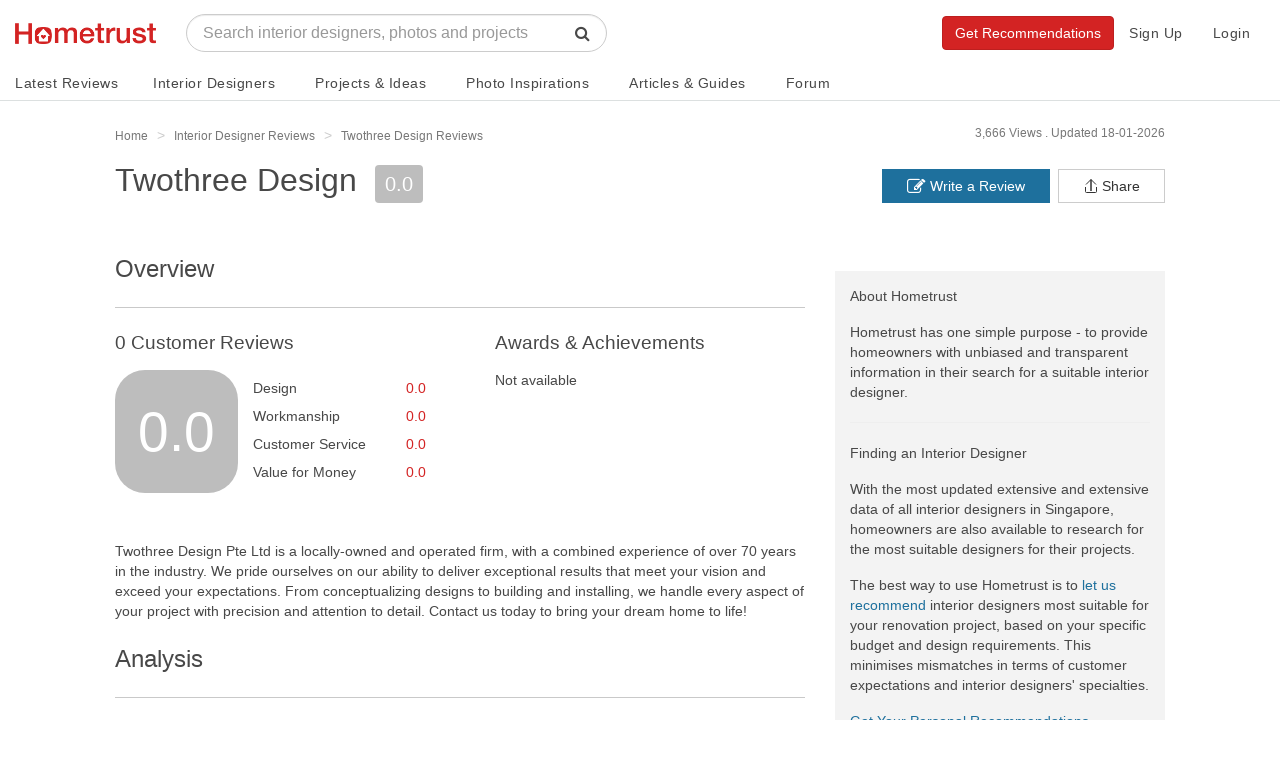

--- FILE ---
content_type: text/html; charset=UTF-8
request_url: https://www.hometrust.sg/interior-designers/twothree-design
body_size: 60342
content:
<!DOCTYPE html>
<html lang="en">
<head>
    <meta charset="utf-8">
    <meta http-equiv="X-UA-Compatible" content="IE=edge">
    <meta name="viewport" content="width=device-width, initial-scale=1">
    

    <link rel="icon" href="/favicon.png?v=3">
    <link rel="apple-touch-icon" href="/apple-touch-icon.png">
                <title>Twothree Design - Updated 2026 Interior Designer Reviews - Hometrust</title>
        <meta property="og:title" content="Twothree Design - Updated 2026 Interior Designer Reviews - Hometrust">
        <meta name="twitter:title" content="Twothree Design - Updated 2026 Interior Designer Reviews - Hometrust">
        <meta property="og:image" content="https://hometrust.s3-ap-southeast-1.amazonaws.com/public/avatars/firms/W7h4qqSEg3m1OoKROL2VD7EB6GE1NernZy8b8acL2231.png">
        <meta name="twitter:image" content="https://hometrust.s3-ap-southeast-1.amazonaws.com/public/avatars/firms/W7h4qqSEg3m1OoKROL2VD7EB6GE1NernZy8b8acL2231.png"/>
        <meta name="robots" content="noodp, noydir">
    <meta name="description" content="Twothree Design: 0 customer reviews, 0 customer photos of completed projects, ranked 966 out of 2447 interior designers in Singapore and rated [0.0/10] at Hometrust.">
<meta property="og:description" content="Twothree Design: 0 customer reviews, 0 customer photos of completed projects, ranked 966 out of 2447 interior designers in Singapore and rated [0.0/10] at Hometrust.">
<meta name="twitter:description" content="Twothree Design: 0 customer reviews, 0 customer photos of completed projects, ranked 966 out of 2447 interior designers in Singapore and rated [0.0/10] at Hometrust."/>

    <meta property="og:url" content="https://www.hometrust.sg/interior-designers/twothree-design">
    <meta property="og:image:width" content="200">
    <meta property="og:image:height" content="200">



<meta property="og:type" content="article">
<meta property="og:site_name" content="Hometrust">


<meta name="twitter:card" content="summary">
<meta name="twitter:site" content="@Hometrust">

<meta property="business:contact_data:street_address" content="23A Sing Ave, Singapore 217870"/>
<meta property="business:contact_data:locality" content="Singapore"/>
<meta property="business:contact_data:country_name" content="Singapore"/>
<meta property="business:contact_data:email" content="hello@twothree.sg"/>
<meta property="business:contact_data:phone_number" content="+65 8587 2323"/>
<meta property="business:contact_data:website" content="https://www.twothree.sg/"/>    <link rel="canonical" href="https://www.hometrust.sg/interior-designers/twothree-design" />

                        <meta name="robots" content="noodp, noydir">
            
    <meta property="fb:app_id" content="796513640503379">
    <meta name="google-site-verification" content="6cmi83j_RFGVhGQHBjyV6162XL9K-Z5G08MOuWGpvRk" />
    <meta name="p:domain_verify" content="dae7e713f58246099f19d170c74c6783"/>
    <!-- Styles -->
    <link rel="stylesheet" href="/build/css/app.css?id=54f79c4abf7a70570cbe">

    <!-- HTML5 shim and Respond.js for IE8 support of HTML5 elements and media queries -->
    <!--[if lt IE 9]>
    <script src="https://oss.maxcdn.com/html5shiv/3.7.3/html5shiv.min.js"></script>
    <script src="https://oss.maxcdn.com/respond/1.4.2/respond.min.js"></script>
    <![endif]-->

    <script>
        window.Laravel = {"env":"production","csrfToken":"mghO57hzDb9WlPUd9KSltj6ChN9vT9pcDGbjy5OF","amazonPath":"https:\/\/s3-ap-southeast-1.amazonaws.com\/hometrust\/","authId":false,"authModalFlag":false,"pagesPopup":"3","page":"firm","recaptchaSiteKey":"6LdZbS8sAAAAAENqHH6c51ZHQKEspZoj3tYOrO9j"}    </script>

            <!-- Google tag (gtag.js) -->
        <script async src="https://www.googletagmanager.com/gtag/js?id=UA-90664207-1"></script>
        <script>
            window.dataLayer = window.dataLayer || [];
            function gtag(){dataLayer.push(arguments);}
            gtag('js', new Date());
            gtag('config', 'UA-90664207-1');
        </script>
        <!-- Facebook Pixel Code -->
        <script>
          !function(f,b,e,v,n,t,s)
          {if(f.fbq)return;n=f.fbq=function(){n.callMethod?
            n.callMethod.apply(n,arguments):n.queue.push(arguments)};
            if(!f._fbq)f._fbq=n;n.push=n;n.loaded=!0;n.version='2.0';
            n.queue=[];t=b.createElement(e);t.async=!0;
            t.src=v;s=b.getElementsByTagName(e)[0];
            s.parentNode.insertBefore(t,s)}(window, document,'script',
            'https://connect.facebook.net/en_US/fbevents.js');
          fbq('init', '496746541177720');
          fbq('track', 'PageView');
        </script>
        <noscript><img height="1" width="1" style="display:none"
                       src="https://www.facebook.com/tr?id=496746541177720&ev=PageView&noscript=1"
            /></noscript>
        <!-- End Facebook Pixel Code -->
        
    
    
</head>
<body id="main">
    <div itemscope itemtype="http://schema.org/Organization">
        <meta itemprop="name" content="Hometrust">
        <meta itemprop="url" content="https://www.hometrust.sg">
        <meta itemprop="logo" content="https://www.hometrust.sg/build/images/logo-small.png?v=2">
        <meta itemprop="sameAs" content="https://www.facebook.com/hometrustsingapore/">
        <meta itemprop="sameAs" content="https://twitter.com/Hometrust_sg">
        <meta itemprop="sameAs" content="https://plus.google.com/108934874415715212829">
        <meta itemprop="sameAs" content="https://www.instagram.com/hometrust.sg/">
        <meta itemprop="sameAs" content="https://pinterest.com/hometrustsg/">
        <meta itemprop="sameAs" content="https://www.youtube.com/channel/UCMAsSHuVnYlHi0f7hQgqglw">
        <meta itemprop="sameAs" content="https://www.linkedin.com/company/13333840/">
    </div>
        <div id="app" class="">
        <vue-progress-bar></vue-progress-bar>
        <nav class="navbar navbar-default" v-cloak>
    <div class="container-fluid" id="main-navbar">
        <div class="navbar-header navbar-landing relative-container">

            <button type="button" class="navbar-toggle collapsed" data-toggle="collapse" aria-expanded="false" aria-controls="navbar" @click="toggleCollapse">
                <span class="sr-only">Toggle navigation</span>
                <span class="icon-bar"></span>
                <span class="icon-bar"></span>
                <span class="icon-bar"></span>
            </button>
            <button type="button" class="navbar-toggle visible-xs" @click="toggleSearch" id="mobile-search-icon">
                <span class="sr-only">Toggle search</span>
                <span class="fa fa-lg fa-search"></span>
            </button>
            
            <div class="mobile-search" ref="mobileSearch">
                <typeahead
                        :src="'https://www.hometrust.sg/firm/search'"
                        :limit="15"
                        :min-chars="1"
                        :hit-url-parameter="'slug'"
                        :hit-url="'https://www.hometrust.sg/interior-designers/'"
                        :search-parameter="'name'"
                        :navbar="true"
                        placeholder="Search designers, photos and projects">
                </typeahead>
            </div>
            
            <a class="navbar-brand landing-logo" href="https://www.hometrust.sg">
                <img src="https://www.hometrust.sg/build/images/logo-small.png?v=2" alt="Singapore Interior Designer Reviews">
            </a>
        </div>
                    <div id="navbar" :class="['navbar-collapse',{collapse:collapsed}]">
                    <div class="navbar-form navbar-left navbar-typeahead hidden-xs">
                        <div class="form-group">
                            <typeahead
                                    :src="'https://www.hometrust.sg/firm/search'"
                                    :limit="15"
                                    :min-chars="2"
                                    :hit-url-parameter="'slug'"
                                    :hit-url="'https://www.hometrust.sg/reviews/'"
                                    :search-parameter="'name'"
                                    placeholder="Search interior designers, photos and projects">
                            </typeahead>
                        </div>
                    </div>
                    
                        
                    
                <div class="visible-xs">
                    <ul class="nav navbar-nav navbar-dropdowns navbar-mobile">
    <li>
        <a href="https://www.hometrust.sg" >Home</a>
    </li>
    <div class="divider">
        <div></div>
    </div>
    <li>
        <a href="https://www.hometrust.sg/latest-reviews" >Latest Reviews</a>
    </li>
    <li>
        <a href="https://www.hometrust.sg/interior-designers?mode=highest_rated">Interior Designers</a>
    </li>
    <li>
        <a href="https://www.hometrust.sg/projects">Projects & Ideas</a>
    </li>
    <li>
        <a href="https://www.hometrust.sg/photos">Photo Inspirations</a>
    </li>
    <li>
        <a href="https://www.hometrust.sg/forum">Forum</a>
    </li>
    <li>
        <a href="https://www.hometrust.sg/articles">Articles & Guides</a>
    </li>
    <li>
        <a href="https://www.hometrust.sg/upcoming-events">Upcoming Events</a>
    </li>
    <li>
        <a class="orange-link" href="https://www.hometrust.sg/submit-a-review">Write a Review</a>
    </li>
    <li>
        <a class="orange-link" href="https://www.hometrust.sg/get-recommended-interior-designers">Get Recommendations</a>
    </li>
    <div class="divider">
        <div></div>
    </div>
            <li>
            <a href="#" @click="switchModal('auth', 'signup')"  >Sign Up</a>
        </li>
        <li>
            <a id="login-btn" @click="switchModal('auth', 'login')" href="#">Login</a>
        </li>
    </ul>
                </div>
                <ul class="nav navbar-nav navbar-right hidden-xs">
                                            <li><a href="#" @click="switchModal('auth', 'signup')"  >Sign Up</a></li>
                        <li><a id="login-btn" @click="switchModal('auth', 'login')" href="#">Login</a></li>
                                        
                        
                            
                        
                    
                    <div class="typeahead-navbar hidden-xs" v-show="navbarSearch">
                        <typeahead
                                :src="'https://www.hometrust.sg/firm/search'"
                                :limit="8"
                                :min-chars="1"
                                :hit-url-parameter="'slug'"
                                :hit-url="'https://www.hometrust.sg/interior-designers/'"
                                :search-parameter="'name'"
                                placeholder="Search interior designers, photos and projects"
                                :input-group="false">
                        </typeahead>
                    </div>
                </ul>
                
                <a class="btn btn-orange navbar-btn navbar-right hidden-xs" href="https://www.hometrust.sg/get-recommended-interior-designers">Get Recommendations</a>

            </div><!--/.nav-collapse -->
        </div>

        <mega-menu :routes="{&quot;latest-reviews&quot;:{&quot;name&quot;:&quot;Latest Reviews&quot;,&quot;route&quot;:&quot;https:\/\/www.hometrust.sg\/latest-reviews&quot;,&quot;route_name&quot;:&quot;latest-reviews&quot;},&quot;interior-designers&quot;:{&quot;name&quot;:&quot;Interior Designers&quot;,&quot;route&quot;:&quot;https:\/\/www.hometrust.sg\/interior-designers&quot;,&quot;route_name&quot;:&quot;reviews&quot;},&quot;projects-main&quot;:{&quot;name&quot;:&quot;Projects &amp; Ideas&quot;,&quot;route&quot;:&quot;https:\/\/www.hometrust.sg\/projects&quot;,&quot;route_name&quot;:&quot;projects-main&quot;},&quot;photos-index&quot;:{&quot;name&quot;:&quot;Photo Inspirations&quot;,&quot;route&quot;:&quot;https:\/\/www.hometrust.sg\/photos&quot;,&quot;route_name&quot;:&quot;photos-index&quot;},&quot;articles&quot;:{&quot;name&quot;:&quot;Articles &amp; Guides&quot;,&quot;route&quot;:&quot;https:\/\/www.hometrust.sg\/articles&quot;,&quot;route_name&quot;:&quot;articles&quot;},&quot;forum&quot;:{&quot;name&quot;:&quot;Forum&quot;,&quot;route&quot;:&quot;https:\/\/www.hometrust.sg\/forum&quot;,&quot;route_name&quot;:&quot;forum&quot;}}"
                   current-route="firm"
                   base-firm-url="https://www.hometrust.sg/interior-designers"
                   amazon-path="https://s3-ap-southeast-1.amazonaws.com/hometrust/"></mega-menu>
    
</nav>
                    <div v-if="globalErrors.length" v-cloak>
    <alert type="danger" v-for="error in globalErrors" :key="Math.random()" dismissable>
            <strong>{{ error.status }}</strong> <div class="inline-block" v-html="error.body"></div>
    </alert>
</div>            <div v-if="globalNotifications.length" v-cloak>
    <alert type="info" dismissable v-for="notification in globalNotifications" :key="Math.random()">
            <strong>{{ notification.status }}</strong> {{ notification.body }}
    </alert>
</div>        
                    <div id="g_id_onload"
                 data-client_id="133347751850-o5bq0jvfoq6jp9nbqq1u3qgda73bi8mj.apps.googleusercontent.com"
                 data-login_uri="https://www.hometrust.sg/google-one-tap"
                 data-prompt_parent_id="g_id_onload"
                 data-cancel_on_tap_outside="false"
                 data-_token="mghO57hzDb9WlPUd9KSltj6ChN9vT9pcDGbjy5OF"
                 style="position: fixed; top: 100px; right: 400px; width: 0; height: 0; z-index: 1001;"
                 data-type="google">
            </div>
        
            <div id="firm-container">
        <div class="thin-container small-s-t">
    <div class="row tiny-s-t small-s-b zero-s-b-xs zero-s-t-xs">
        <div class="col-sm-9 breadcrumb-container">
            <ol class="breadcrumb hidden-xs" itemscope itemtype="http://schema.org/BreadcrumbList">
                <li itemprop="itemListElement" itemscope itemtype="http://schema.org/ListItem">
                    <a itemprop="item" href="https://www.hometrust.sg">
                        <span itemprop="name" class="light-grey-text">Home</span>
                    </a>
                    <meta itemprop="position" content="1" />
                </li>
                <li itemprop="itemListElement" itemscope itemtype="http://schema.org/ListItem">
                    <a itemprop="item" href="https://www.hometrust.sg/interior-designers">
                        <span itemprop="name" class="light-grey-text">Interior Designer Reviews</span>
                    </a>
                    <meta itemprop="position" content="2" />
                </li>
                                    <li itemprop="itemListElement" itemscope itemtype="http://schema.org/ListItem" class="active">
                        <a itemprop="item" class="inline-block" href="https://www.hometrust.sg/interior-designers/twothree-design">
                            <span itemprop="name" class="light-grey-text">Twothree Design Reviews</span>
                        </a>
                        <meta itemprop="position" content="3" />
                    </li>
                            </ol>

        </div>
        <div class="col-sm-3">
            <div class="inline-block hidden-xs pull-right">
                <div class="date-published light-grey-text">Updated 18-01-2026</div>
            </div>
            <div class="inline-block hidden-xs hidden-sm hidden-md pull-right">
                <div class="date-published light-grey-text">3,666 Views .&nbsp;</div>
            </div>
        </div>
    </div>
</div>

<div class="hidden back-row projects-feed-back-row" v-sticky="{ zIndex: 1000, stickyTop: 0 }">

                <a class="very-thin white-text" href="https://www.hometrust.sg/interior-designers">
            <i class="fa fa-long-arrow-left tiny-s-r" aria-hidden="true"></i>
            See all interior designers in Singapore
        </a>
        
</div>
<div class="flex-row hidden sticky-actions" v-sticky="{ zIndex: 1000, stickyTop: 50 }">
    <div :class="activeSection == 'overview' ? 'active' : ''">
        <a @click="scrollRedirect" href="https://www.hometrust.sg/interior-designers/twothree-design#overview" class="navbar-link">Overview</a>
    </div>
    <div :class="activeSection == 'analysis-section' ? 'active' : ''">
        <a @click="scrollRedirect" href="https://www.hometrust.sg/interior-designers/twothree-design#analysis-section" class="navbar-link">Analysis</a>
    </div>
    <div :class="activeSection == 'reviews' ? 'active' : ''">
        <a @click="scrollRedirect" href="https://www.hometrust.sg/interior-designers/twothree-design#reviews" class="navbar-link">Reviews (0)</a>
    </div>
    <div class=" ">
        <a href="https://www.hometrust.sg/interior-designers/twothree-design/projects" class="navbar-link">Projects (0)</a>
    </div>
</div>

    <div class="thin-container visible-xs tiny-s-b tiny-s-t">
        <div class="row tiny-s-t base-s-b zero-s-b-xs zero-s-t-xs">
            <div class="col-sm-9 col-xs-8 breadcrumb-container">
                <ol class="breadcrumb">
                    <li>
                        <a href="https://www.hometrust.sg/interior-designers" class="thin">< See all interior designers in Singapore</a>
                    </li>
                </ol>
            </div>
            <div class="col-xs-4 text-right">
                <ol class="breadcrumb">
                    <li>
                        <div class="thin font-12">3,666 views</div>
                    </li>
                </ol>
            </div>
        </div>
    </div>
        <div class="zero-s-t id-public-header small-s-b  no-images">
    <div class="thin-container">
        <div class="row">
            <div class="col-sm-8">
                <div class="id-title">
                    <h1 class="id-public-title very-thick zero-s-t tiny-s-b tiny-s-b-xs flex-row flex-inline flex-align-center flex-wrap hidden-xs">
                                                    <span class="tiny-s-r">Twothree Design</span>
                                                                                                                   </h1>

                    <h2 class="id-public-title very-thick zero-s-t tiny-s-b tiny-s-b-xs flex-row flex-inline flex-align-center h1 visible-xs">
                                                    <div>
                                <span class="s-tiny-s-r">Twothree Design
                                                                                                                                </span>
                            </div>
                        
                    </h2>

                                            <span class="hidden-xs rating font-20 grey">0.0</span>
                                    </div>
                                <div class="rating-header flex-row flex-align-center thin visible-xs-flex tiny-s-b-xs flex-justify-between" v-cloak>
                    <div>
                        <span class="rating grey">0.0</span>&nbsp;&nbsp;
                        <a @click="scrollRedirect" href="https://www.hometrust.sg/interior-designers/twothree-design#reviews" class="grey-link thin font-16 font-14-xs" >0 Reviews</a>&nbsp;&middot;&nbsp;
                        <a href="https://www.hometrust.sg/interior-designers/twothree-design/projects" class="grey-link thin font-16 font-14-xs">0 Projects</a>
                    </div>
                                        <div @click="sharing()">
                        <svg viewBox="0 0 32 32" xmlns="http://www.w3.org/2000/svg" aria-hidden="true" role="presentation" focusable="false" style="display: block; fill: none; height: 19px; width: 19px; stroke: currentcolor; stroke-width: 2; overflow: visible;"><g fill="none"><path d="M27 18v9a2 2 0 0 1-2 2H7a2 2 0 0 1-2-2v-9"></path><path d="M16 3v23V3z"></path><path d="M6 13l9.293-9.293a1 1 0 0 1 1.414 0L26 13"></path></g></svg>
                    </div>
                </div>
            </div>
            <div class="col-sm-4 hidden-xs" v-cloak>
                <div class="tiny-s-t hidden-xs firm-header-buttons">
                    <a @click="switchModal('sharing')" href="javascript:;" v-clipboard="'https://www.hometrust.sg/interior-designers/twothree-design'" @success="copyFirmLink" class="btn btn-default pull-right zero-border-radius">
                        <div class="flex-row flex-align-center">
                            <svg viewBox="0 0 32 32" xmlns="http://www.w3.org/2000/svg" aria-hidden="true" role="presentation" focusable="false" style="margin-right: 3px;display: block; fill: none; height: 16px; width: 16px; stroke: currentcolor; stroke-width: 2; overflow: visible;"><g fill="none"><path d="M27 18v9a2 2 0 0 1-2 2H7a2 2 0 0 1-2-2v-9"></path><path d="M16 3v23V3z"></path><path d="M6 13l9.293-9.293a1 1 0 0 1 1.414 0L26 13"></path></g></svg>
                            <div>Share</div>
                        </div>

                        <div class="tooltip top" role="tooltip" v-show="copiedFirmLink">
                            <div class="tooltip-arrow"></div>
                            <div class="tooltip-inner">
                                Link has been copied, paste it anywhere to share!
                            </div>
                        </div>
                    </a>
                    <a href="https://www.hometrust.sg/submit-a-review/twothree-design#review-form" class="btn btn-blue pull-right zero-border-radius"><i class="fa fa-pencil-square-o fa-lg" aria-hidden="true"></i>&nbsp;Write a Review</a>
                </div>
            </div>
        </div>
    </div>
</div>
        <div id="firm-white-navbar-sticky-anchor"></div>
<div class="hidden" id="firm-white-navbar-sticky" v-sticky="{ zIndex: 1000, stickyTop: 0 }" v-cloak>
    <nav class="navbar navbar-id-white navbar-id-white-sticky">
        <div class="thin-container">
            <div class="very-thick navbar-text navbar-not-active font-14">
                <i class="fa fa-long-arrow-left tiny-s-r" aria-hidden="true"></i>
                <a href="https://www.hometrust.sg/interior-designers" class="common-text">See all interior designers in Singapore</a>
            </div>
        </div>
    </nav>
    <nav class="navbar navbar-id-white navbar-id-white-sticky">
        <div class="thin-container">
            <div class="flex-row">
                <p class="navbar-text navbar-not-active navbar-firm-name very-thick font-14">Twothree Design</p>
                <p :class="['navbar-text', activeSection == 'overview' ? 'active' : '']"><a @click="scrollRedirect" href="https://www.hometrust.sg/interior-designers/twothree-design#overview" class="navbar-link thin">Overview</a></p>
                <p :class="['navbar-text', activeSection == 'analysis' ? 'active' : '']"><a @click="scrollRedirect" href="https://www.hometrust.sg/interior-designers/twothree-design#analysis" class="navbar-link thin">Analysis</a></p>
                <p :class="['navbar-text', activeSection == 'reviews' ? 'active' : '']"><a @click="scrollRedirect" href="https://www.hometrust.sg/interior-designers/twothree-design#reviews" class="navbar-link thin">Reviews (0)</a></p>
                <p class="navbar-text  "><a href="https://www.hometrust.sg/interior-designers/twothree-design/projects" class="navbar-link thin">Projects (0)</a></p>
                <div class="flex-row flex-align-center flex-one flex-justify-end">
                                            <div class="flex-row flex-align-center small-s-r">
                            <div class="font-24 tiny-s-r">2</div>
                            <div class="font-12">
                                <div class="line-height-one">recent</div>
                                <div class="line-height-one">enquiries</div>
                            </div>
                        </div>
                                                                <button class="btn btn-gold very-thick" @click="switchModal('quote')">Click to Enquire</button>
                                    </div>
            </div><!-- /.navbar-collapse -->
        </div><!-- /.container-fluid -->
    </nav>
</div>

                
        <div class="thin-container inside-container base-s-t-xs large-s-t">

            <div class="row">
                <div class="col-sm-8 col-xs-12">

                    <div id="overview" class="section large-s-b small-s-b-xs">
    <h3 class="thick reviews-header base-s-b small-s-b-xs small-s-t-xs">Overview</h3>
    <hr class="slim dark hidden-xs">

    <div class="row rate-row">
        <div class="col-sm-12 hidden-xs">
            <div class="base-s-t zero-s-t-xs flex-row flex-align-center full-width">
                <div class="flex-row flex-align-center w-55">
                    <h3 class="rate-rating very-thick inline-block zero-margin font-19">0 Customer Reviews</h3>
                </div>
                <h3 class="rate-rating zero-margin very-thick font-19">Awards & Achievements</h3>
            </div>
        </div>
        <div class="col-sm-12 col-xs-12 base-s-b-xs hidden-xs flex-row small-s-t">
            <div class="w-20 flex-row firm-rate">
                <div class="rate-review grey very-thick relative-container">
                    <div class="absolute-container w-100 h-100 flex-row flex-align-center flex-justify-center">
                        0.0
                    </div>
                </div>
            </div>
            <div class="w-25 rate-rating tiny-s-t">
                <div class="customer-ratings tiny-s-b">
                    Design <div class="inline-block orange-link pull-right">0.0</div>
                </div>
                <div class="customer-ratings tiny-s-b">
                    Workmanship <div class="inline-block orange-link pull-right">0.0</div>
                </div>
                <div class="customer-ratings tiny-s-b">
                    Customer Service <div class="inline-block orange-link pull-right">0.0</div>
                </div>
                <div class="customer-ratings tiny-s-b">
                    Value for Money <div class="inline-block orange-link pull-right">0.0</div>
                </div>
            </div>
            <div class="w-10"></div>
            <div class="w-45">
                                    Not available
                            </div>
        </div>
        <div class="col-xs-12 visible-xs small-s-b">
            <div class="row">
                <div class="col-xs-4 text-center">
                    <div class="thick font-16 tiny-s-b">Total Score</div>
                    <div class="big-score grey">
                        0.0
                    </div>
                </div>
                <div class="col-xs-8">
                    <div class="thick font-16 tiny-s-b">Customer Ratings</div>
                    <div>
                        Design <div class="inline-block orange-link pull-right"></div>
                    </div>
                    <div>
                        Workmanship <div class="inline-block orange-link pull-right"></div>
                    </div>
                    <div>
                        Customer Service <div class="inline-block orange-link pull-right"></div>
                    </div>
                    <div>
                        Value for Money <div class="inline-block orange-link pull-right"></div>
                    </div>
                </div>
            </div>
        </div>

        
        
        
        

        
        
        







    </div>
</div>

                    <div class="visible-xs section" id="analysis-section">
                        <h3 class="thick base-s-b small-s-b-xs base-s-t-xs font-19-xs">Analysis</h3>
<hr class="slim dark hidden-xs">
<div>
            <div class="analysis-container section small-s-t base-s-b base-s-t-xs">
            <h2 class="very-thick font-19 hidden-xs base-s-b">
                Activity
            </h2>

            <div class="flex-row flex-justify-between flex-wrap base-s-b">
                <div class="w-50 w-100-xs tiny-s-b-xs analysis-bars">
                    <h2 class="font-14 visible-xs tiny-s-b zero-s-t grey-text">
                        <span class="w-60">Activity</span>
                    </h2>
                                                                <div class="flex-row flex-align-center flex-justify-between-mobile tiny-s-b">
                            <div class="analysis-bar relative-container w-60 w-70-xs">
                                <div class="absolute-container white-text w-100 h-100 flex-row flex-align-center">0 projects</div>
                            </div>
                            <div class="analysis-bar-year">2026</div>
                        </div>
                                            <div class="flex-row flex-align-center flex-justify-between-mobile tiny-s-b">
                            <div class="analysis-bar relative-container w-60 w-70-xs">
                                <div class="absolute-container white-text w-100 h-100 flex-row flex-align-center">0 projects</div>
                            </div>
                            <div class="analysis-bar-year">2025</div>
                        </div>
                                            <div class="flex-row flex-align-center flex-justify-between-mobile tiny-s-b">
                            <div class="analysis-bar relative-container w-60 w-70-xs">
                                <div class="absolute-container white-text w-100 h-100 flex-row flex-align-center">0 projects</div>
                            </div>
                            <div class="analysis-bar-year">2024</div>
                        </div>
                                    </div>
                <div class="w-50 w-100-xs">
                    Twothree Design has worked on 0 projects over the past 3 years.



                </div>
            </div>
        </div>
    </div>



                    </div>
                                        <div class="about-container section base-s-t base-s-b base-s-t-xs" id="about">

        <h3 class="thick visible-xs zero-s-t small-s-b-xs small-s-t-xs font-19">About Twothree Design</h3>
        <div class="row">
            <div class="col-sm-12 font-14">
                                    Twothree Design Pte Ltd is a locally-owned and operated firm, with a combined experience of over 70 years in the industry. We pride ourselves on our ability to deliver exceptional results that meet your vision and exceed your expectations. From conceptualizing designs to building and installing, we handle every aspect of your project with precision and attention to detail. Contact us today to bring your dream home to life!
                            </div>
        </div>
    </div>


                    
                                        <div class="hidden-xs" id="analysis">
                        <h3 class="thick base-s-b small-s-b-xs base-s-t-xs font-19-xs">Analysis</h3>
<hr class="slim dark hidden-xs">
<div>
            <div class="analysis-container section small-s-t base-s-b base-s-t-xs">
            <h2 class="very-thick font-19 hidden-xs base-s-b">
                Activity
            </h2>

            <div class="flex-row flex-justify-between flex-wrap base-s-b">
                <div class="w-50 w-100-xs tiny-s-b-xs analysis-bars">
                    <h2 class="font-14 visible-xs tiny-s-b zero-s-t grey-text">
                        <span class="w-60">Activity</span>
                    </h2>
                                                                <div class="flex-row flex-align-center flex-justify-between-mobile tiny-s-b">
                            <div class="analysis-bar relative-container w-60 w-70-xs">
                                <div class="absolute-container white-text w-100 h-100 flex-row flex-align-center">0 projects</div>
                            </div>
                            <div class="analysis-bar-year">2026</div>
                        </div>
                                            <div class="flex-row flex-align-center flex-justify-between-mobile tiny-s-b">
                            <div class="analysis-bar relative-container w-60 w-70-xs">
                                <div class="absolute-container white-text w-100 h-100 flex-row flex-align-center">0 projects</div>
                            </div>
                            <div class="analysis-bar-year">2025</div>
                        </div>
                                            <div class="flex-row flex-align-center flex-justify-between-mobile tiny-s-b">
                            <div class="analysis-bar relative-container w-60 w-70-xs">
                                <div class="absolute-container white-text w-100 h-100 flex-row flex-align-center">0 projects</div>
                            </div>
                            <div class="analysis-bar-year">2024</div>
                        </div>
                                    </div>
                <div class="w-50 w-100-xs">
                    Twothree Design has worked on 0 projects over the past 3 years.



                </div>
            </div>
        </div>
    </div>



                    </div>
                                        <h2 class="very-thick font-19 base-s-b" id="showrooms">
    Showrooms
    </h2>
                    <div class="border-around tiny-s-b google-map-container">
                <div>
                    <gmap-map
                            :center="{&quot;id&quot;:2231,&quot;name&quot;:&quot;Twothree Design&quot;,&quot;slug&quot;:&quot;twothree-design&quot;,&quot;email&quot;:&quot;hello@twothree.sg&quot;,&quot;phone&quot;:&quot;+65 8587 2323&quot;,&quot;call_phone&quot;:null,&quot;call_enquiries_enabled&quot;:0,&quot;website&quot;:&quot;https:\/\/www.twothree.sg\/&quot;,&quot;facebook&quot;:null,&quot;address&quot;:&quot;23A Sing Ave, Singapore 217870&quot;,&quot;facebook_user_id&quot;:null,&quot;lat&quot;:1.3147172191961,&quot;lng&quot;:103.854475694262,&quot;profession&quot;:&quot;id&quot;,&quot;about&quot;:&quot;Twothree Design Pte Ltd is a locally-owned and operated firm, with a combined experience of over 70 years in the industry. We pride ourselves on our ability to deliver exceptional results that meet your vision and exceed your expectations. From conceptualizing designs to building and installing, we handle every aspect of your project with precision and attention to detail. Contact us today to bring your dream home to life!&quot;,&quot;note&quot;:null,&quot;video_link&quot;:null,&quot;avatar&quot;:&quot;public\/avatars\/firms\/W7h4qqSEg3m1OoKROL2VD7EB6GE1NernZy8b8acL2231.png&quot;,&quot;designers_limit&quot;:8,&quot;projects_limit&quot;:30,&quot;packages_limit&quot;:8,&quot;total_rate&quot;:&quot;0.0&quot;,&quot;wilson_score&quot;:0,&quot;wilson_score_adjustment&quot;:0,&quot;recommended_percent&quot;:0,&quot;qas&quot;:0,&quot;views&quot;:3666,&quot;last_week_views&quot;:3606,&quot;instant_booking&quot;:0,&quot;request_template&quot;:null,&quot;promotion&quot;:null,&quot;promotion_enabled&quot;:0,&quot;category_id&quot;:null,&quot;lead_subscription_id&quot;:null,&quot;video_consult&quot;:1,&quot;established_at&quot;:2023,&quot;created_at&quot;:&quot;2023-06-03 00:11:00&quot;,&quot;updated_at&quot;:&quot;2026-01-20 13:08:06&quot;,&quot;deleted_at&quot;:null,&quot;recommended_count&quot;:null,&quot;leads_count&quot;:2,&quot;projects_count&quot;:0,&quot;project_images_count&quot;:0,&quot;users_count&quot;:1,&quot;appointments_count&quot;:0,&quot;pro_subscription_count&quot;:0,&quot;editors_subscription_count&quot;:0,&quot;contact_subscription_count&quot;:0,&quot;reviews_count&quot;:0,&quot;industry_accreditations_count&quot;:0,&quot;wshc_accreditations_count&quot;:0,&quot;quality_accreditations_count&quot;:0,&quot;packages_count&quot;:0,&quot;awards&quot;:[],&quot;designers&quot;:[],&quot;packages&quot;:[],&quot;opening_hours&quot;:[{&quot;id&quot;:17769,&quot;firm_id&quot;:2231,&quot;weekday&quot;:0,&quot;start&quot;:&quot;10:00:00&quot;,&quot;end&quot;:&quot;19:00:00&quot;,&quot;opened&quot;:1,&quot;booking_start&quot;:&quot;10:00:00&quot;,&quot;booking_end&quot;:&quot;19:00:00&quot;,&quot;booking_opened&quot;:0,&quot;created_at&quot;:&quot;2023-06-03 00:11:00&quot;,&quot;updated_at&quot;:&quot;2024-10-01 15:10:25&quot;},{&quot;id&quot;:17770,&quot;firm_id&quot;:2231,&quot;weekday&quot;:1,&quot;start&quot;:&quot;10:00:00&quot;,&quot;end&quot;:&quot;19:00:00&quot;,&quot;opened&quot;:1,&quot;booking_start&quot;:&quot;10:00:00&quot;,&quot;booking_end&quot;:&quot;19:00:00&quot;,&quot;booking_opened&quot;:0,&quot;created_at&quot;:&quot;2023-06-03 00:11:00&quot;,&quot;updated_at&quot;:&quot;2024-10-01 15:10:25&quot;},{&quot;id&quot;:17771,&quot;firm_id&quot;:2231,&quot;weekday&quot;:2,&quot;start&quot;:&quot;10:00:00&quot;,&quot;end&quot;:&quot;19:00:00&quot;,&quot;opened&quot;:1,&quot;booking_start&quot;:&quot;10:00:00&quot;,&quot;booking_end&quot;:&quot;19:00:00&quot;,&quot;booking_opened&quot;:0,&quot;created_at&quot;:&quot;2023-06-03 00:11:00&quot;,&quot;updated_at&quot;:&quot;2024-10-01 15:10:25&quot;},{&quot;id&quot;:17772,&quot;firm_id&quot;:2231,&quot;weekday&quot;:3,&quot;start&quot;:&quot;10:00:00&quot;,&quot;end&quot;:&quot;19:00:00&quot;,&quot;opened&quot;:1,&quot;booking_start&quot;:&quot;10:00:00&quot;,&quot;booking_end&quot;:&quot;19:00:00&quot;,&quot;booking_opened&quot;:0,&quot;created_at&quot;:&quot;2023-06-03 00:11:00&quot;,&quot;updated_at&quot;:&quot;2024-10-01 15:10:25&quot;},{&quot;id&quot;:17773,&quot;firm_id&quot;:2231,&quot;weekday&quot;:4,&quot;start&quot;:&quot;10:00:00&quot;,&quot;end&quot;:&quot;19:00:00&quot;,&quot;opened&quot;:1,&quot;booking_start&quot;:&quot;10:00:00&quot;,&quot;booking_end&quot;:&quot;19:00:00&quot;,&quot;booking_opened&quot;:0,&quot;created_at&quot;:&quot;2023-06-03 00:11:00&quot;,&quot;updated_at&quot;:&quot;2024-10-01 15:10:25&quot;},{&quot;id&quot;:17774,&quot;firm_id&quot;:2231,&quot;weekday&quot;:5,&quot;start&quot;:&quot;10:00:00&quot;,&quot;end&quot;:&quot;19:00:00&quot;,&quot;opened&quot;:1,&quot;booking_start&quot;:&quot;10:00:00&quot;,&quot;booking_end&quot;:&quot;19:00:00&quot;,&quot;booking_opened&quot;:0,&quot;created_at&quot;:&quot;2023-06-03 00:11:00&quot;,&quot;updated_at&quot;:&quot;2024-10-01 15:10:25&quot;},{&quot;id&quot;:17775,&quot;firm_id&quot;:2231,&quot;weekday&quot;:6,&quot;start&quot;:&quot;12:00:00&quot;,&quot;end&quot;:&quot;18:00:00&quot;,&quot;opened&quot;:1,&quot;booking_start&quot;:&quot;10:00:00&quot;,&quot;booking_end&quot;:&quot;19:00:00&quot;,&quot;booking_opened&quot;:0,&quot;created_at&quot;:&quot;2023-06-03 00:11:00&quot;,&quot;updated_at&quot;:&quot;2024-10-01 15:10:25&quot;},{&quot;id&quot;:17776,&quot;firm_id&quot;:2231,&quot;weekday&quot;:7,&quot;start&quot;:&quot;12:00:00&quot;,&quot;end&quot;:&quot;18:00:00&quot;,&quot;opened&quot;:1,&quot;booking_start&quot;:&quot;10:00:00&quot;,&quot;booking_end&quot;:&quot;19:00:00&quot;,&quot;booking_opened&quot;:0,&quot;created_at&quot;:&quot;2023-06-03 00:11:00&quot;,&quot;updated_at&quot;:&quot;2024-10-01 15:10:25&quot;}],&quot;category&quot;:null,&quot;showrooms&quot;:[],&quot;featured_projects&quot;:[],&quot;accreditations&quot;:[],&quot;events&quot;:[],&quot;subscriptions&quot;:[],&quot;projects&quot;:[],&quot;green_label&quot;:null,&quot;users&quot;:[{&quot;id&quot;:22038,&quot;first_name&quot;:&quot;Jiankai&quot;,&quot;last_name&quot;:&quot;Ong&quot;,&quot;email&quot;:&quot;jiankai@twothree.sg&quot;,&quot;display_name&quot;:&quot;jiankai_ong&quot;,&quot;about&quot;:null,&quot;gender&quot;:&quot;m&quot;,&quot;avatar&quot;:&quot;public\/avatars\/users\/0HWjKlIuvXD9YmGtTS17orPIPnNx4Tq9R4KnzUJr22038.png&quot;,&quot;avatar_thumb&quot;:&quot;public\/avatars\/users\/0HWjKlIuvXD9YmGtTS17orPIPnNx4Tq9R4KnzUJr22038_thumb.png&quot;,&quot;dob&quot;:null,&quot;promotions&quot;:0,&quot;verified&quot;:1,&quot;dummy&quot;:0,&quot;weekly_digest&quot;:1,&quot;digest_token&quot;:&quot;tifKEj4U4c9ZUuJnZNwwQqL2CCrSNGdV8HDLq7w3&quot;,&quot;summary_activity&quot;:1,&quot;summary_token&quot;:&quot;xJSkVQAdWl3sT8H18j8JYekxtqgwMCx0CRilhhl3&quot;,&quot;style_id&quot;:null,&quot;house_type_id&quot;:null,&quot;firm_id&quot;:2231,&quot;token&quot;:&quot;&quot;,&quot;created_at&quot;:&quot;2024-08-14 22:43:41&quot;,&quot;updated_at&quot;:&quot;2024-12-11 14:05:37&quot;,&quot;deleted_at&quot;:null}]}"
                            :zoom="16"
                            :options="smallMapOptions"
                            style="width: 100%; height: 300px"
                    >
                        <gmap-marker
                                :position="{&quot;id&quot;:2231,&quot;name&quot;:&quot;Twothree Design&quot;,&quot;slug&quot;:&quot;twothree-design&quot;,&quot;email&quot;:&quot;hello@twothree.sg&quot;,&quot;phone&quot;:&quot;+65 8587 2323&quot;,&quot;call_phone&quot;:null,&quot;call_enquiries_enabled&quot;:0,&quot;website&quot;:&quot;https:\/\/www.twothree.sg\/&quot;,&quot;facebook&quot;:null,&quot;address&quot;:&quot;23A Sing Ave, Singapore 217870&quot;,&quot;facebook_user_id&quot;:null,&quot;lat&quot;:1.3147172191961,&quot;lng&quot;:103.854475694262,&quot;profession&quot;:&quot;id&quot;,&quot;about&quot;:&quot;Twothree Design Pte Ltd is a locally-owned and operated firm, with a combined experience of over 70 years in the industry. We pride ourselves on our ability to deliver exceptional results that meet your vision and exceed your expectations. From conceptualizing designs to building and installing, we handle every aspect of your project with precision and attention to detail. Contact us today to bring your dream home to life!&quot;,&quot;note&quot;:null,&quot;video_link&quot;:null,&quot;avatar&quot;:&quot;public\/avatars\/firms\/W7h4qqSEg3m1OoKROL2VD7EB6GE1NernZy8b8acL2231.png&quot;,&quot;designers_limit&quot;:8,&quot;projects_limit&quot;:30,&quot;packages_limit&quot;:8,&quot;total_rate&quot;:&quot;0.0&quot;,&quot;wilson_score&quot;:0,&quot;wilson_score_adjustment&quot;:0,&quot;recommended_percent&quot;:0,&quot;qas&quot;:0,&quot;views&quot;:3666,&quot;last_week_views&quot;:3606,&quot;instant_booking&quot;:0,&quot;request_template&quot;:null,&quot;promotion&quot;:null,&quot;promotion_enabled&quot;:0,&quot;category_id&quot;:null,&quot;lead_subscription_id&quot;:null,&quot;video_consult&quot;:1,&quot;established_at&quot;:2023,&quot;created_at&quot;:&quot;2023-06-03 00:11:00&quot;,&quot;updated_at&quot;:&quot;2026-01-20 13:08:06&quot;,&quot;deleted_at&quot;:null,&quot;recommended_count&quot;:null,&quot;leads_count&quot;:2,&quot;projects_count&quot;:0,&quot;project_images_count&quot;:0,&quot;users_count&quot;:1,&quot;appointments_count&quot;:0,&quot;pro_subscription_count&quot;:0,&quot;editors_subscription_count&quot;:0,&quot;contact_subscription_count&quot;:0,&quot;reviews_count&quot;:0,&quot;industry_accreditations_count&quot;:0,&quot;wshc_accreditations_count&quot;:0,&quot;quality_accreditations_count&quot;:0,&quot;packages_count&quot;:0,&quot;awards&quot;:[],&quot;designers&quot;:[],&quot;packages&quot;:[],&quot;opening_hours&quot;:[{&quot;id&quot;:17769,&quot;firm_id&quot;:2231,&quot;weekday&quot;:0,&quot;start&quot;:&quot;10:00:00&quot;,&quot;end&quot;:&quot;19:00:00&quot;,&quot;opened&quot;:1,&quot;booking_start&quot;:&quot;10:00:00&quot;,&quot;booking_end&quot;:&quot;19:00:00&quot;,&quot;booking_opened&quot;:0,&quot;created_at&quot;:&quot;2023-06-03 00:11:00&quot;,&quot;updated_at&quot;:&quot;2024-10-01 15:10:25&quot;},{&quot;id&quot;:17770,&quot;firm_id&quot;:2231,&quot;weekday&quot;:1,&quot;start&quot;:&quot;10:00:00&quot;,&quot;end&quot;:&quot;19:00:00&quot;,&quot;opened&quot;:1,&quot;booking_start&quot;:&quot;10:00:00&quot;,&quot;booking_end&quot;:&quot;19:00:00&quot;,&quot;booking_opened&quot;:0,&quot;created_at&quot;:&quot;2023-06-03 00:11:00&quot;,&quot;updated_at&quot;:&quot;2024-10-01 15:10:25&quot;},{&quot;id&quot;:17771,&quot;firm_id&quot;:2231,&quot;weekday&quot;:2,&quot;start&quot;:&quot;10:00:00&quot;,&quot;end&quot;:&quot;19:00:00&quot;,&quot;opened&quot;:1,&quot;booking_start&quot;:&quot;10:00:00&quot;,&quot;booking_end&quot;:&quot;19:00:00&quot;,&quot;booking_opened&quot;:0,&quot;created_at&quot;:&quot;2023-06-03 00:11:00&quot;,&quot;updated_at&quot;:&quot;2024-10-01 15:10:25&quot;},{&quot;id&quot;:17772,&quot;firm_id&quot;:2231,&quot;weekday&quot;:3,&quot;start&quot;:&quot;10:00:00&quot;,&quot;end&quot;:&quot;19:00:00&quot;,&quot;opened&quot;:1,&quot;booking_start&quot;:&quot;10:00:00&quot;,&quot;booking_end&quot;:&quot;19:00:00&quot;,&quot;booking_opened&quot;:0,&quot;created_at&quot;:&quot;2023-06-03 00:11:00&quot;,&quot;updated_at&quot;:&quot;2024-10-01 15:10:25&quot;},{&quot;id&quot;:17773,&quot;firm_id&quot;:2231,&quot;weekday&quot;:4,&quot;start&quot;:&quot;10:00:00&quot;,&quot;end&quot;:&quot;19:00:00&quot;,&quot;opened&quot;:1,&quot;booking_start&quot;:&quot;10:00:00&quot;,&quot;booking_end&quot;:&quot;19:00:00&quot;,&quot;booking_opened&quot;:0,&quot;created_at&quot;:&quot;2023-06-03 00:11:00&quot;,&quot;updated_at&quot;:&quot;2024-10-01 15:10:25&quot;},{&quot;id&quot;:17774,&quot;firm_id&quot;:2231,&quot;weekday&quot;:5,&quot;start&quot;:&quot;10:00:00&quot;,&quot;end&quot;:&quot;19:00:00&quot;,&quot;opened&quot;:1,&quot;booking_start&quot;:&quot;10:00:00&quot;,&quot;booking_end&quot;:&quot;19:00:00&quot;,&quot;booking_opened&quot;:0,&quot;created_at&quot;:&quot;2023-06-03 00:11:00&quot;,&quot;updated_at&quot;:&quot;2024-10-01 15:10:25&quot;},{&quot;id&quot;:17775,&quot;firm_id&quot;:2231,&quot;weekday&quot;:6,&quot;start&quot;:&quot;12:00:00&quot;,&quot;end&quot;:&quot;18:00:00&quot;,&quot;opened&quot;:1,&quot;booking_start&quot;:&quot;10:00:00&quot;,&quot;booking_end&quot;:&quot;19:00:00&quot;,&quot;booking_opened&quot;:0,&quot;created_at&quot;:&quot;2023-06-03 00:11:00&quot;,&quot;updated_at&quot;:&quot;2024-10-01 15:10:25&quot;},{&quot;id&quot;:17776,&quot;firm_id&quot;:2231,&quot;weekday&quot;:7,&quot;start&quot;:&quot;12:00:00&quot;,&quot;end&quot;:&quot;18:00:00&quot;,&quot;opened&quot;:1,&quot;booking_start&quot;:&quot;10:00:00&quot;,&quot;booking_end&quot;:&quot;19:00:00&quot;,&quot;booking_opened&quot;:0,&quot;created_at&quot;:&quot;2023-06-03 00:11:00&quot;,&quot;updated_at&quot;:&quot;2024-10-01 15:10:25&quot;}],&quot;category&quot;:null,&quot;showrooms&quot;:[],&quot;featured_projects&quot;:[],&quot;accreditations&quot;:[],&quot;events&quot;:[],&quot;subscriptions&quot;:[],&quot;projects&quot;:[],&quot;green_label&quot;:null,&quot;users&quot;:[{&quot;id&quot;:22038,&quot;first_name&quot;:&quot;Jiankai&quot;,&quot;last_name&quot;:&quot;Ong&quot;,&quot;email&quot;:&quot;jiankai@twothree.sg&quot;,&quot;display_name&quot;:&quot;jiankai_ong&quot;,&quot;about&quot;:null,&quot;gender&quot;:&quot;m&quot;,&quot;avatar&quot;:&quot;public\/avatars\/users\/0HWjKlIuvXD9YmGtTS17orPIPnNx4Tq9R4KnzUJr22038.png&quot;,&quot;avatar_thumb&quot;:&quot;public\/avatars\/users\/0HWjKlIuvXD9YmGtTS17orPIPnNx4Tq9R4KnzUJr22038_thumb.png&quot;,&quot;dob&quot;:null,&quot;promotions&quot;:0,&quot;verified&quot;:1,&quot;dummy&quot;:0,&quot;weekly_digest&quot;:1,&quot;digest_token&quot;:&quot;tifKEj4U4c9ZUuJnZNwwQqL2CCrSNGdV8HDLq7w3&quot;,&quot;summary_activity&quot;:1,&quot;summary_token&quot;:&quot;xJSkVQAdWl3sT8H18j8JYekxtqgwMCx0CRilhhl3&quot;,&quot;style_id&quot;:null,&quot;house_type_id&quot;:null,&quot;firm_id&quot;:2231,&quot;token&quot;:&quot;&quot;,&quot;created_at&quot;:&quot;2024-08-14 22:43:41&quot;,&quot;updated_at&quot;:&quot;2024-12-11 14:05:37&quot;,&quot;deleted_at&quot;:null}]}"
                                :clickable="false"
                                :draggable="false"
                                :icon="pin"
                        ></gmap-marker>
                    </gmap-map>
                </div>
            </div>
            <div class="hidden-xs">
                <div class="flex-row flex-justify-between showroom-address selected">
                    <div class="tiny-s-r flex-row flex-align-center">
                        <i class="fa fa-map-marker fa-fw tiny-s-r" aria-hidden="true"></i>
                        <div class="very-thick no-wrap">Showroom 1</div>
                    </div>
                    <div class="w-65" v-pre>23A Sing Ave, Singapore 217870</div>
                    <div class="text-right">
                        <i class="fa fa-dot-circle-o fa-fw" aria-hidden="true"></i>
                    </div>
                </div>
            </div>
        
<a href="http://www.google.com/maps/place/1.3147172191961,103.85447569426" target="_blank" class="grey-link">
    <div class="visible-xs small-s-t small-s-b">
        <div class="row">
            <div class="col-xs-1">
                <i class="fa fa-map-marker fa-fw" aria-hidden="true"></i>
            </div>
            <div class="col-xs-9">
                <div class="inline-block thin" v-pre>23A Sing Ave, Singapore 217870</div>
            </div>
            <div class="col-xs-1">
                <i class="fa fa-arrow-circle-o-right fa-lg fa-fw" aria-hidden="true"></i>
            </div>
        </div>
    </div>
</a>


<hr class="slim visible-xs">

<div class="visible-xs tiny-s-t small-s-b">
    <div class="row">
        <div class="col-xs-1">
            <i class="fa fa-clock-o fa-fw" aria-hidden="true"></i>
        </div>
        <div class="col-xs-10">
            <div class="inline-block thin" v-pre>
                Today 10:00 am - 07:00 pm
                <div class="inline-block green-deep">Open Now</div>
            </div>
        </div>
    </div>
</div>
<div class="large-s-b"></div>                                    </div>
                <div class="col-sm-4 col-xs-12 hidden-xs above-navbar">
                                        <div class="hometrust-info-container small-s-t">
    <div class="very-thick small-s-b">About Hometrust</div>

    Hometrust has one simple purpose - to provide homeowners with unbiased and transparent information in their search for a suitable interior designer.

    <hr>

    <div class="very-thick small-s-b">Finding an Interior Designer</div>

    <div class="small-s-b">With the most updated extensive and extensive data of all interior designers in Singapore, homeowners are also available to research for the most suitable designers for their projects.</div>

    <div class="small-s-b">The best way to use Hometrust is to <a href="https://www.hometrust.sg/get-recommended-interior-designers">let us recommend</a> interior designers most suitable for your renovation project, based on your specific budget and design requirements. This minimises mismatches in terms of customer expectations and interior designers' specialties.</div>

    <div><a href="https://www.hometrust.sg/get-recommended-interior-designers">Get Your Personal Recommendations</a></div>

    <hr>

    <div class="very-thick small-s-b">Join Hometrust Pro</div>

    <div class="small-s-b">Are you an interior design firm? Become a Pro to showcase the best your company has to offer. Increase your outreach and receive project enquiries from homeowners.</div>

    <div class="small-s-b">Access Pro tools and features for marketing, project and client management designed specifically for design professionals.</div>

    <div><a href="/hometrust-pro">Get Started as a Pro</a></div>
</div>                </div>
            </div>

                        
                            <div class="zero-s-b small-s-b-xs slider-container hidden-xs">
                    <div class="row">
                        <div class="col-sm-10 col-xs-9">
                            <h3 class="base-s-b base-s-b-xs zero-s-t zero-s-t-xs reviews-header">Hottest Designers</h3>
                        </div>
                        <div class="col-sm-2 col-xs-3">
                            <a href="https://www.hometrust.sg/interior-designers" class="blue-link pull-right thin tiny-s-t zero-s-t-xs see-all">See all</a>
                        </div>
                    </div>
                    
                    <div class="row hidden-xs">
    <div class="col-sm-12 slider-container slider-container-grid flex-row flex-wrap flex-justify-between">
                            <div class="slider-grid-item grid-1of5 large-s-b border-around default-border-radius">
                    <a href="https://www.hometrust.sg/interior-designers/sky-creation">
                        <div class="ratio-box ratio-100 default-border-radius tiny-s-b tiny-s-b-xs">
                            <img src="https://hometrust.s3-ap-southeast-1.amazonaws.com/public/projects/7285/BYlgjJpHxVM5EYzH1748511403500.jpg"
                                 alt="Sky Creation"
                                 data-srcset="https://hometrust.s3-ap-southeast-1.amazonaws.com/public/projects/7285/BYlgjJpHxVM5EYzH1748511403500.jpg 500w"
                                 class="lazyload blur-up pointer img-cover default-border-radius" />
                                                            <div class="online-dot"></div>
                                <div class="editor-label" v-tooltip="{content: 'This firm has consistently demonstrated positive&lt;br&gt;interactions on Hometrust', classes:'tooltip-white'}">editors' pick</div>
                                                        <div class="slider-container-image-overlay slider-container-firm-overlay">
                                <div class="slider-container-rating">
                                    <div>Excellent</div>
                                    <div>9.0</div>
                                </div>
                            </div>
                        </div>
                    </a>
                    <div class="slider-container-firm-thumb-caption ellipsis-dots">
                                                    <div class="category-text font-12 very-thick giant">
                                Giant
                            </div>
                                                <div class="very-thick font-16 inline-block">
                            <a href="https://www.hometrust.sg/interior-designers/sky-creation" class="grey-link">
                                Sky Creation
                            </a>
                        </div>
                        <div class="tiny-s-b">
                            <div class="very-thin font-14 inline-block no-wrap">557 Reviews</div> &middot; <div class="very-thin font-14 inline-block no-wrap">524 Projects</div>
                        </div>
                                                    <div class="tiny-s-b">
                                <button class="btn btn-xs btn-gold btn-block very-thick font-14" @click="switchModal('quote-grid', {&quot;id&quot;:1071,&quot;name&quot;:&quot;Sky Creation&quot;,&quot;slug&quot;:&quot;sky-creation&quot;,&quot;email&quot;:&quot;info@skycreationasia.com&quot;,&quot;phone&quot;:&quot;6352 8809&quot;,&quot;call_phone&quot;:&quot;63528809&quot;,&quot;call_enquiries_enabled&quot;:0,&quot;website&quot;:&quot;www.skycreation.com.sg&quot;,&quot;facebook&quot;:&quot;www.facebook.com\/SkyCreationSG\/&quot;,&quot;address&quot;:&quot;8 Kim Keat Lane Singapore 328865&quot;,&quot;facebook_user_id&quot;:&quot;224872539538&quot;,&quot;lat&quot;:1.3240383652114,&quot;lng&quot;:103.853401996335,&quot;profession&quot;:&quot;id&quot;,&quot;about&quot;:&quot;Sky Creation is an award-winning renovation firm that has garnered the most awards in the industry over the years. It is a professional-accredited renovation firm that has attained many industry certifications for quality and industry best practices. These attest to the firm\u2019s reputation and credibility. We work collaboratively with you to realise your creative visions. Every design necessarily combines meaningful aesthetics and fresh perspectives to enhance the way you live. Turning ideas into reality is something we envision, and this requires meticulous tailoring and execution to succeed. At the core of our work, we have a team that exhibits strong design principles and professional work ethics to facilitate our vision. As a creative source, we seek growth in our reach, influence and market value through a client-oriented approach that places every client in the centre of the design process. As a larger market now appreciates the finer nuances of discerning designs, it is our mandate to curate spaces with great intent to deliver the best possible results.&quot;,&quot;note&quot;:&quot;100 or more leads&quot;,&quot;video_link&quot;:null,&quot;avatar&quot;:&quot;public\/avatars\/firms\/9dO1WqUsBk3TtkCBoj0pY6AqdpSZhSqrI0Zi1tRC1071.png&quot;,&quot;designers_limit&quot;:8100,&quot;projects_limit&quot;:30,&quot;packages_limit&quot;:8,&quot;total_rate&quot;:&quot;9.0&quot;,&quot;wilson_score&quot;:2.41917435164284,&quot;wilson_score_adjustment&quot;:0,&quot;recommended_percent&quot;:98,&quot;qas&quot;:0,&quot;views&quot;:315589,&quot;last_week_views&quot;:313909,&quot;instant_booking&quot;:0,&quot;request_template&quot;:&quot;Dear Valued Customer,\n\nWe hope that you are now happily living in your newly renovated home! It has been our greatest pleasure serving you. Do let us know if there are any issues you may face so we can provide our best after-sales service to assist you.\n\nAlso, we would really appreciate if you could write a review for us on Hometrust.sg, Singapore&#039;s largest platform for interior designers. Your valuable feedback will help us work on improving the quality of our services.&quot;,&quot;promotion&quot;:&quot;Enjoy Great Savings Through Our Latest Promotions!!! Save up to $6000 from various market leading suppliers.&quot;,&quot;promotion_enabled&quot;:1,&quot;category_id&quot;:4,&quot;lead_subscription_id&quot;:3,&quot;video_consult&quot;:1,&quot;established_at&quot;:2009,&quot;created_at&quot;:&quot;2017-01-11 11:24:48&quot;,&quot;updated_at&quot;:&quot;2026-01-20 13:08:39&quot;,&quot;deleted_at&quot;:null,&quot;leads_count&quot;:133,&quot;reviews_count&quot;:557,&quot;projects_count&quot;:524,&quot;pro_subscription_count&quot;:1,&quot;editors_subscription_count&quot;:1,&quot;users_count&quot;:1,&quot;latest_project&quot;:{&quot;id&quot;:7285,&quot;name&quot;:&quot;Parc Greenwich&quot;,&quot;slug&quot;:&quot;parc-greenwich-1&quot;,&quot;area&quot;:110,&quot;about&quot;:&quot;This modern condo interior is defined by its **clean lines, functional layout, and contemporary elegance**. A neutral color palette\u2014featuring whites, greys, and warm wood tones\u2014is paired with sleek finishes like glass, metal, and stone for a polished look. Open-plan living areas maximize space, while large windows invite natural light, enhancing the bright and airy ambiance. Built-in storage, minimalist furniture, and smart design details ensure both style and practicality. The overall feel is streamlined and sophisticated, making the condo ideal for modern urban living with a touch of understated luxury.&quot;,&quot;price&quot;:40000,&quot;status&quot;:&quot;new&quot;,&quot;completion_year&quot;:2025,&quot;house_type_id&quot;:6,&quot;style_id&quot;:7,&quot;firm_id&quot;:1071,&quot;type_id&quot;:1,&quot;views&quot;:4089,&quot;last_week_views&quot;:4062,&quot;hidden&quot;:0,&quot;featured&quot;:0,&quot;published&quot;:1,&quot;current_popularity&quot;:&quot;1768685046.55&quot;,&quot;future_popularity&quot;:&quot;1768685046.55&quot;,&quot;current_popularity_week&quot;:&quot;1768756587.11&quot;,&quot;future_popularity_week&quot;:&quot;1768756587.11&quot;,&quot;created_at&quot;:&quot;2025-05-29 17:36:42&quot;,&quot;updated_at&quot;:&quot;2026-01-20 09:07:25&quot;,&quot;deleted_at&quot;:null,&quot;published_at&quot;:&quot;2025-05-29 17:40:06&quot;,&quot;cover_image&quot;:{&quot;id&quot;:78303,&quot;path&quot;:&quot;public\/projects\/7285\/BYlgjJpHxVM5EYzH17485114031800.jpg&quot;,&quot;thumb_path&quot;:&quot;public\/projects\/7285\/BYlgjJpHxVM5EYzH1748511403500.jpg&quot;,&quot;thumb_path_200&quot;:&quot;public\/projects\/7285\/BYlgjJpHxVM5EYzH1748511403200.jpg&quot;,&quot;thumb_path_1000&quot;:&quot;public\/projects\/7285\/BYlgjJpHxVM5EYzH17485114031000.jpg&quot;,&quot;aspect_ratio&quot;:133.33,&quot;project_id&quot;:7285,&quot;project_category_id&quot;:10,&quot;is_cover&quot;:1,&quot;is_floor_plan&quot;:0,&quot;order&quot;:202552600,&quot;current_popularity&quot;:&quot;1768198685.91&quot;,&quot;future_popularity&quot;:&quot;1768198685.91&quot;,&quot;current_popularity_week&quot;:&quot;1768718154.56&quot;,&quot;future_popularity_week&quot;:&quot;1768718154.56&quot;,&quot;created_at&quot;:&quot;2025-05-29 17:36:47&quot;,&quot;updated_at&quot;:&quot;2025-05-29 17:37:58&quot;,&quot;deleted_at&quot;:null}},&quot;category&quot;:{&quot;id&quot;:4,&quot;slug&quot;:&quot;giant&quot;,&quot;name&quot;:&quot;Giant&quot;,&quot;description&quot;:&quot;This firm is well-established in the industry and known for its experience and scale.&quot;,&quot;created_at&quot;:&quot;2017-11-29 21:43:40&quot;,&quot;updated_at&quot;:&quot;2017-11-29 21:43:40&quot;,&quot;deleted_at&quot;:null}})">
                                    Click to Enquire
                                </button>
                            </div>
                                                                            <div class="font-13 text-center light-grey-text">Enquired 133 times recently</div>
                                            </div>
                </div>
                            <div class="slider-grid-item grid-1of5 large-s-b border-around default-border-radius">
                    <a href="https://www.hometrust.sg/interior-designers/elysian-design-studio">
                        <div class="ratio-box ratio-100 default-border-radius tiny-s-b tiny-s-b-xs">
                            <img src="https://hometrust.s3-ap-southeast-1.amazonaws.com/public/projects/7780/B3K6LtJ7OgDPMnCp1766997963500.jpg"
                                 alt="Elysian Design Studio"
                                 data-srcset="https://hometrust.s3-ap-southeast-1.amazonaws.com/public/projects/7780/B3K6LtJ7OgDPMnCp1766997963500.jpg 500w"
                                 class="lazyload blur-up pointer img-cover default-border-radius" />
                                                            <div class="online-dot"></div>
                                <div class="editor-label" v-tooltip="{content: 'This firm has consistently demonstrated positive&lt;br&gt;interactions on Hometrust', classes:'tooltip-white'}">editors' pick</div>
                                                        <div class="slider-container-image-overlay slider-container-firm-overlay">
                                <div class="slider-container-rating">
                                    <div>Excellent</div>
                                    <div>9.6</div>
                                </div>
                            </div>
                        </div>
                    </a>
                    <div class="slider-container-firm-thumb-caption ellipsis-dots">
                                                    <div class="category-text font-12 very-thick design-build">
                                Design &amp; Build
                            </div>
                                                <div class="very-thick font-16 inline-block">
                            <a href="https://www.hometrust.sg/interior-designers/elysian-design-studio" class="grey-link">
                                Elysian Design Studio
                            </a>
                        </div>
                        <div class="tiny-s-b">
                            <div class="very-thin font-14 inline-block no-wrap">161 Reviews</div> &middot; <div class="very-thin font-14 inline-block no-wrap">27 Projects</div>
                        </div>
                                                    <div class="tiny-s-b">
                                <button class="btn btn-xs btn-gold btn-block very-thick font-14" @click="switchModal('quote-grid', {&quot;id&quot;:1480,&quot;name&quot;:&quot;Elysian Design Studio&quot;,&quot;slug&quot;:&quot;elysian-design-studio&quot;,&quot;email&quot;:&quot;enquiry@elysiandesign.com.sg&quot;,&quot;phone&quot;:&quot;87803229&quot;,&quot;call_phone&quot;:&quot;&quot;,&quot;call_enquiries_enabled&quot;:0,&quot;website&quot;:&quot;http:\/\/www.elysiandesign.com.sg\/&quot;,&quot;facebook&quot;:&quot;https:\/\/www.facebook.com\/elysiandesignsg\/&quot;,&quot;address&quot;:&quot;592A Balestier Road Singapore 329902&quot;,&quot;facebook_user_id&quot;:&quot;1427617317501420&quot;,&quot;lat&quot;:1.3268271852921,&quot;lng&quot;:103.842607139016,&quot;profession&quot;:&quot;id&quot;,&quot;about&quot;:&quot;Elysian Design Studio is a full-service interior design firm focused on creating personalized spaces tailored to your needs. From concept to installation and decoration, our experienced team works closely with you to bring your dream home or office to life.&quot;,&quot;note&quot;:null,&quot;video_link&quot;:null,&quot;avatar&quot;:&quot;public\/avatars\/firms\/ydZmAYMNraNsznka4QRMj9yc5aqQjA5aOMmbkLwJ1480.png&quot;,&quot;designers_limit&quot;:100,&quot;projects_limit&quot;:100,&quot;packages_limit&quot;:8,&quot;total_rate&quot;:&quot;9.6&quot;,&quot;wilson_score&quot;:2.2846941855553,&quot;wilson_score_adjustment&quot;:0,&quot;recommended_percent&quot;:100,&quot;qas&quot;:0,&quot;views&quot;:128376,&quot;last_week_views&quot;:127881,&quot;instant_booking&quot;:0,&quot;request_template&quot;:&quot;Dear Valued Customer,\n\nWe hope that you are now happily living in your newly renovated home! It has been our greatest pleasure serving you. Do let us know if there are any issues you may face so we can provide our best after-sales service to assist you.\n\nAlso, we would really appreciate if you could write a review for us on Hometrust.sg, Singapore&#039;s largest platform for interior designers. Your valuable feedback will help us work on improving the quality of our services.&quot;,&quot;promotion&quot;:null,&quot;promotion_enabled&quot;:0,&quot;category_id&quot;:2,&quot;lead_subscription_id&quot;:null,&quot;video_consult&quot;:1,&quot;established_at&quot;:2019,&quot;created_at&quot;:&quot;2017-03-29 11:43:44&quot;,&quot;updated_at&quot;:&quot;2026-01-20 13:16:37&quot;,&quot;deleted_at&quot;:null,&quot;leads_count&quot;:14,&quot;reviews_count&quot;:161,&quot;projects_count&quot;:27,&quot;pro_subscription_count&quot;:1,&quot;editors_subscription_count&quot;:1,&quot;users_count&quot;:1,&quot;latest_project&quot;:{&quot;id&quot;:7780,&quot;name&quot;:&quot;322A Tengah Drive&quot;,&quot;slug&quot;:&quot;322a-tengah-drive&quot;,&quot;area&quot;:92,&quot;about&quot;:&quot;&quot;,&quot;price&quot;:38000,&quot;status&quot;:&quot;new&quot;,&quot;completion_year&quot;:2025,&quot;house_type_id&quot;:2,&quot;style_id&quot;:2,&quot;firm_id&quot;:1480,&quot;type_id&quot;:1,&quot;views&quot;:211,&quot;last_week_views&quot;:176,&quot;hidden&quot;:0,&quot;featured&quot;:0,&quot;published&quot;:1,&quot;current_popularity&quot;:&quot;1768777823.13&quot;,&quot;future_popularity&quot;:&quot;1768777823.13&quot;,&quot;current_popularity_week&quot;:&quot;1768785836.01&quot;,&quot;future_popularity_week&quot;:&quot;1768785836.01&quot;,&quot;created_at&quot;:&quot;2025-12-29 16:46:01&quot;,&quot;updated_at&quot;:&quot;2026-01-19 16:21:45&quot;,&quot;deleted_at&quot;:null,&quot;published_at&quot;:&quot;2025-12-29 17:05:59&quot;,&quot;cover_image&quot;:{&quot;id&quot;:84642,&quot;path&quot;:&quot;public\/projects\/7780\/B3K6LtJ7OgDPMnCp17669979631800.jpg&quot;,&quot;thumb_path&quot;:&quot;public\/projects\/7780\/B3K6LtJ7OgDPMnCp1766997963500.jpg&quot;,&quot;thumb_path_200&quot;:&quot;public\/projects\/7780\/B3K6LtJ7OgDPMnCp1766997963200.jpg&quot;,&quot;thumb_path_1000&quot;:&quot;public\/projects\/7780\/B3K6LtJ7OgDPMnCp17669979631000.jpg&quot;,&quot;aspect_ratio&quot;:66.66,&quot;project_id&quot;:7780,&quot;project_category_id&quot;:10,&quot;is_cover&quot;:1,&quot;is_floor_plan&quot;:0,&quot;order&quot;:2025129471,&quot;current_popularity&quot;:&quot;1768758653.79&quot;,&quot;future_popularity&quot;:&quot;1768758653.79&quot;,&quot;current_popularity_week&quot;:&quot;1768786479.05&quot;,&quot;future_popularity_week&quot;:&quot;1768786479.05&quot;,&quot;created_at&quot;:&quot;2025-12-29 16:46:06&quot;,&quot;updated_at&quot;:&quot;2025-12-29 17:00:45&quot;,&quot;deleted_at&quot;:null}},&quot;category&quot;:{&quot;id&quot;:2,&quot;slug&quot;:&quot;design-build&quot;,&quot;name&quot;:&quot;Design &amp; Build&quot;,&quot;description&quot;:&quot;This firm is proficient in integrating both design and construction processes.&quot;,&quot;created_at&quot;:&quot;2017-11-29 21:43:40&quot;,&quot;updated_at&quot;:&quot;2017-11-29 21:43:40&quot;,&quot;deleted_at&quot;:null}})">
                                    Click to Enquire
                                </button>
                            </div>
                                                                            <div class="font-13 text-center light-grey-text">Enquired 14 times recently</div>
                                            </div>
                </div>
                            <div class="slider-grid-item grid-1of5 large-s-b border-around default-border-radius">
                    <a href="https://www.hometrust.sg/interior-designers/starry-homestead-pte-ltd">
                        <div class="ratio-box ratio-100 default-border-radius tiny-s-b tiny-s-b-xs">
                            <img src="https://hometrust.s3-ap-southeast-1.amazonaws.com/public/projects/7858/DXX1le3UtAoUVs1E1768800884500.jpg"
                                 alt="Starry Homestead Pte Ltd"
                                 data-srcset="https://hometrust.s3-ap-southeast-1.amazonaws.com/public/projects/7858/DXX1le3UtAoUVs1E1768800884500.jpg 500w"
                                 class="lazyload blur-up pointer img-cover default-border-radius" />
                                                            <div class="online-dot"></div>
                                <div class="editor-label" v-tooltip="{content: 'This firm has consistently demonstrated positive&lt;br&gt;interactions on Hometrust', classes:'tooltip-white'}">editors' pick</div>
                                                        <div class="slider-container-image-overlay slider-container-firm-overlay">
                                <div class="slider-container-rating">
                                    <div>Excellent</div>
                                    <div>9.3</div>
                                </div>
                            </div>
                        </div>
                    </a>
                    <div class="slider-container-firm-thumb-caption ellipsis-dots">
                                                    <div class="category-text font-12 very-thick giant">
                                Giant
                            </div>
                                                <div class="very-thick font-16 inline-block">
                            <a href="https://www.hometrust.sg/interior-designers/starry-homestead-pte-ltd" class="grey-link">
                                Starry Homestead Pte Ltd
                            </a>
                        </div>
                        <div class="tiny-s-b">
                            <div class="very-thin font-14 inline-block no-wrap">395 Reviews</div> &middot; <div class="very-thin font-14 inline-block no-wrap">372 Projects</div>
                        </div>
                                                    <div class="tiny-s-b">
                                <button class="btn btn-xs btn-gold btn-block very-thick font-14" @click="switchModal('quote-grid', {&quot;id&quot;:1106,&quot;name&quot;:&quot;Starry Homestead Pte Ltd&quot;,&quot;slug&quot;:&quot;starry-homestead-pte-ltd&quot;,&quot;email&quot;:&quot;enquiry@starryhomestead.com&quot;,&quot;phone&quot;:&quot;6778 6866&quot;,&quot;call_phone&quot;:&quot;67786866&quot;,&quot;call_enquiries_enabled&quot;:0,&quot;website&quot;:&quot;www.starryhomestead.com&quot;,&quot;facebook&quot;:&quot;https:\/\/www.facebook.com\/starryhs\/&quot;,&quot;address&quot;:&quot;18 Boon Lay way #01-101, Tradehub 21, Singapore (609966)&quot;,&quot;facebook_user_id&quot;:&quot;281449762040241&quot;,&quot;lat&quot;:1.3283974104565,&quot;lng&quot;:103.753113242821,&quot;profession&quot;:&quot;id&quot;,&quot;about&quot;:&quot;Starry Homestead Pte is an innovative interior design firm founded in Singapore. Our mission is creating delicacy but intimacy, chic and modern living, working &amp; relaxing environment with advanced material, designer\u2019s unique sensibility and sense of beauty. Our professional design team pays attention to every client\u2019s needs and preference, also the optimal balance between man and space, functionality and elegance, in the ways that bring a place of ease and comfort. With many of our experiences on projects including residential premises, commercial retail shops, and business offices, we have been established numerous and significant references to sustain the high quality of upcoming projects. Committed to provide the best services, Starry Homestead is \u2714\ufe0f HDB licensed \u2714\ufe0f BCA licensed \u2714\ufe0f RCMA (Singapore Renovation Contractors and Material Suppliers Association) accredited \u2714\ufe0f bizSAFE accredited \u2714\ufe0f Awarded SPBA - Promising brand \u2714\ufe0f Awarded Nippon Paint Designers of Choice \u2714\ufe0f CaseTrust-RCMA&quot;,&quot;note&quot;:null,&quot;video_link&quot;:null,&quot;avatar&quot;:&quot;public\/avatars\/firms\/uErd8qNZieqgwmkye9cfmc9MlLvL5ooBeF2558AG1106.png&quot;,&quot;designers_limit&quot;:8,&quot;projects_limit&quot;:30,&quot;packages_limit&quot;:8,&quot;total_rate&quot;:&quot;9.3&quot;,&quot;wilson_score&quot;:2.4540683672461,&quot;wilson_score_adjustment&quot;:0,&quot;recommended_percent&quot;:100,&quot;qas&quot;:0,&quot;views&quot;:278575,&quot;last_week_views&quot;:277588,&quot;instant_booking&quot;:0,&quot;request_template&quot;:&quot;Dear Valued Customer,\n\nWe hope that you are now happily living in your newly renovated home! It has been our greatest pleasure serving you. Do let us know if there are any issues you may face so we can provide our best after-sales service to assist you.\n\nAlso, we would really appreciate if you could write a review for us on Hometrust.sg, Singapore&#039;s largest platform for interior designers. Your valuable feedback will help us work on improving the quality of our services.&quot;,&quot;promotion&quot;:null,&quot;promotion_enabled&quot;:0,&quot;category_id&quot;:4,&quot;lead_subscription_id&quot;:2,&quot;video_consult&quot;:1,&quot;established_at&quot;:2014,&quot;created_at&quot;:&quot;2017-01-11 11:24:48&quot;,&quot;updated_at&quot;:&quot;2026-01-20 13:15:45&quot;,&quot;deleted_at&quot;:null,&quot;leads_count&quot;:55,&quot;reviews_count&quot;:395,&quot;projects_count&quot;:372,&quot;pro_subscription_count&quot;:1,&quot;editors_subscription_count&quot;:1,&quot;users_count&quot;:1,&quot;latest_project&quot;:{&quot;id&quot;:7858,&quot;name&quot;:&quot;Parc Woods @ Tengah&quot;,&quot;slug&quot;:&quot;parc-woods-at-tengah&quot;,&quot;area&quot;:94,&quot;about&quot;:&quot;&quot;,&quot;price&quot;:53580,&quot;status&quot;:&quot;new&quot;,&quot;completion_year&quot;:2025,&quot;house_type_id&quot;:2,&quot;style_id&quot;:1,&quot;firm_id&quot;:1106,&quot;type_id&quot;:1,&quot;views&quot;:12,&quot;last_week_views&quot;:0,&quot;hidden&quot;:0,&quot;featured&quot;:0,&quot;published&quot;:1,&quot;current_popularity&quot;:&quot;1768829007.42&quot;,&quot;future_popularity&quot;:&quot;1768839731.54&quot;,&quot;current_popularity_week&quot;:&quot;1768829007.42&quot;,&quot;future_popularity_week&quot;:&quot;1768839731.54&quot;,&quot;created_at&quot;:&quot;2026-01-19 13:34:42&quot;,&quot;updated_at&quot;:&quot;2026-01-20 09:52:03&quot;,&quot;deleted_at&quot;:null,&quot;published_at&quot;:&quot;2026-01-19 18:30:43&quot;,&quot;cover_image&quot;:{&quot;id&quot;:85765,&quot;path&quot;:&quot;public\/projects\/7858\/DXX1le3UtAoUVs1E17688008841800.jpg&quot;,&quot;thumb_path&quot;:&quot;public\/projects\/7858\/DXX1le3UtAoUVs1E1768800884500.jpg&quot;,&quot;thumb_path_200&quot;:&quot;public\/projects\/7858\/DXX1le3UtAoUVs1E1768800884200.jpg&quot;,&quot;thumb_path_1000&quot;:&quot;public\/projects\/7858\/DXX1le3UtAoUVs1E17688008841000.jpg&quot;,&quot;aspect_ratio&quot;:66.7,&quot;project_id&quot;:7858,&quot;project_category_id&quot;:10,&quot;is_cover&quot;:1,&quot;is_floor_plan&quot;:0,&quot;order&quot;:202616431,&quot;current_popularity&quot;:&quot;1768825058.27&quot;,&quot;future_popularity&quot;:&quot;1768825058.27&quot;,&quot;current_popularity_week&quot;:&quot;1768825058.27&quot;,&quot;future_popularity_week&quot;:&quot;1768825058.27&quot;,&quot;created_at&quot;:&quot;2026-01-19 13:34:49&quot;,&quot;updated_at&quot;:&quot;2026-01-19 18:28:02&quot;,&quot;deleted_at&quot;:null}},&quot;category&quot;:{&quot;id&quot;:4,&quot;slug&quot;:&quot;giant&quot;,&quot;name&quot;:&quot;Giant&quot;,&quot;description&quot;:&quot;This firm is well-established in the industry and known for its experience and scale.&quot;,&quot;created_at&quot;:&quot;2017-11-29 21:43:40&quot;,&quot;updated_at&quot;:&quot;2017-11-29 21:43:40&quot;,&quot;deleted_at&quot;:null}})">
                                    Click to Enquire
                                </button>
                            </div>
                                                                            <div class="font-13 text-center light-grey-text">Enquired 55 times recently</div>
                                            </div>
                </div>
                            <div class="slider-grid-item grid-1of5 large-s-b border-around default-border-radius">
                    <a href="https://www.hometrust.sg/interior-designers/mr-designer-studio">
                        <div class="ratio-box ratio-100 default-border-radius tiny-s-b tiny-s-b-xs">
                            <img src="https://hometrust.s3-ap-southeast-1.amazonaws.com/public/projects/7157/8pFdG7rbgQzqXNdQ1745571185500.jpg"
                                 alt="Mr Designer Studio"
                                 data-srcset="https://hometrust.s3-ap-southeast-1.amazonaws.com/public/projects/7157/8pFdG7rbgQzqXNdQ1745571185500.jpg 500w"
                                 class="lazyload blur-up pointer img-cover default-border-radius" />
                                                            <div class="online-dot"></div>
                                <div class="editor-label" v-tooltip="{content: 'This firm has consistently demonstrated positive&lt;br&gt;interactions on Hometrust', classes:'tooltip-white'}">editors' pick</div>
                                                        <div class="slider-container-image-overlay slider-container-firm-overlay">
                                <div class="slider-container-rating">
                                    <div>Excellent</div>
                                    <div>9.4</div>
                                </div>
                            </div>
                        </div>
                    </a>
                    <div class="slider-container-firm-thumb-caption ellipsis-dots">
                                                    <div class="category-text font-12 very-thick design-build">
                                Design &amp; Build
                            </div>
                                                <div class="very-thick font-16 inline-block">
                            <a href="https://www.hometrust.sg/interior-designers/mr-designer-studio" class="grey-link">
                                Mr Designer Studio
                            </a>
                        </div>
                        <div class="tiny-s-b">
                            <div class="very-thin font-14 inline-block no-wrap">221 Reviews</div> &middot; <div class="very-thin font-14 inline-block no-wrap">135 Projects</div>
                        </div>
                                                    <div class="tiny-s-b">
                                <button class="btn btn-xs btn-gold btn-block very-thick font-14" @click="switchModal('quote-grid', {&quot;id&quot;:1639,&quot;name&quot;:&quot;Mr Designer Studio&quot;,&quot;slug&quot;:&quot;mr-designer-studio&quot;,&quot;email&quot;:&quot;admin@mrdesignerstudio.com&quot;,&quot;phone&quot;:&quot;96810242&quot;,&quot;call_phone&quot;:&quot;9681 0242&quot;,&quot;call_enquiries_enabled&quot;:0,&quot;website&quot;:null,&quot;facebook&quot;:&quot;https:\/\/www.facebook.com\/mrdesignerstudio.sg\/&quot;,&quot;address&quot;:&quot;Ubi road 1 oxley bizhub 1 blk 73 #10-49 Singapore 408732&quot;,&quot;facebook_user_id&quot;:&quot;191254318300329&quot;,&quot;lat&quot;:1.3323450104222,&quot;lng&quot;:103.889740927128,&quot;profession&quot;:&quot;id&quot;,&quot;about&quot;:&quot;Our Company, Mr Designer Studio, is a award winining and upcoming company with years of experience in the industry . As we define our inspiration through the work of Gentlemen designer and the Vision of our Clientele, capturing both the essence of creativeness and adapting it into the narrative of a space that fulfills of having your Dream Home! Mr Designer Virtue: -We are SAVVY when juxtaposing highlights against accents; -We are TRENDY yet a timeless quality; -We are UNAFRAID between the clashes of colours and textures; -We are DETAILED creators of moods; -We are IMAGINATIVE in a combination of classic and eclectic; We speciallized in Residencial \/ private \/ commercial units&quot;,&quot;note&quot;:&quot;50 leads min&quot;,&quot;video_link&quot;:null,&quot;avatar&quot;:&quot;public\/avatars\/firms\/BJKgX176nSg4fXdZY07mh4WZaxjjy6hdqks01Qtr1639.png&quot;,&quot;designers_limit&quot;:8,&quot;projects_limit&quot;:30,&quot;packages_limit&quot;:8,&quot;total_rate&quot;:&quot;9.4&quot;,&quot;wilson_score&quot;:2.4306177672574902,&quot;wilson_score_adjustment&quot;:0,&quot;recommended_percent&quot;:0,&quot;qas&quot;:0,&quot;views&quot;:97869,&quot;last_week_views&quot;:97511,&quot;instant_booking&quot;:0,&quot;request_template&quot;:null,&quot;promotion&quot;:null,&quot;promotion_enabled&quot;:1,&quot;category_id&quot;:2,&quot;lead_subscription_id&quot;:3,&quot;video_consult&quot;:1,&quot;established_at&quot;:2015,&quot;created_at&quot;:&quot;2019-07-18 17:38:02&quot;,&quot;updated_at&quot;:&quot;2026-01-20 13:18:41&quot;,&quot;deleted_at&quot;:null,&quot;leads_count&quot;:270,&quot;reviews_count&quot;:221,&quot;projects_count&quot;:135,&quot;pro_subscription_count&quot;:1,&quot;editors_subscription_count&quot;:1,&quot;users_count&quot;:1,&quot;latest_project&quot;:{&quot;id&quot;:7157,&quot;name&quot;:&quot;293c bukit batok&quot;,&quot;slug&quot;:&quot;293c-bukit-batok-1&quot;,&quot;area&quot;:110,&quot;about&quot;:&quot;&quot;,&quot;price&quot;:120000,&quot;status&quot;:&quot;resale&quot;,&quot;completion_year&quot;:2025,&quot;house_type_id&quot;:3,&quot;style_id&quot;:8,&quot;firm_id&quot;:1639,&quot;type_id&quot;:1,&quot;views&quot;:4312,&quot;last_week_views&quot;:4274,&quot;hidden&quot;:0,&quot;featured&quot;:0,&quot;published&quot;:1,&quot;current_popularity&quot;:&quot;1768803024.10&quot;,&quot;future_popularity&quot;:&quot;1768803024.10&quot;,&quot;current_popularity_week&quot;:&quot;1768810158.04&quot;,&quot;future_popularity_week&quot;:&quot;1768810158.04&quot;,&quot;created_at&quot;:&quot;2025-04-25 16:53:05&quot;,&quot;updated_at&quot;:&quot;2026-01-20 07:29:57&quot;,&quot;deleted_at&quot;:null,&quot;published_at&quot;:&quot;2025-04-25 16:57:28&quot;,&quot;cover_image&quot;:{&quot;id&quot;:76844,&quot;path&quot;:&quot;public\/projects\/7157\/8pFdG7rbgQzqXNdQ17455711851800.jpg&quot;,&quot;thumb_path&quot;:&quot;public\/projects\/7157\/8pFdG7rbgQzqXNdQ1745571185500.jpg&quot;,&quot;thumb_path_200&quot;:&quot;public\/projects\/7157\/8pFdG7rbgQzqXNdQ1745571185200.jpg&quot;,&quot;thumb_path_1000&quot;:&quot;public\/projects\/7157\/8pFdG7rbgQzqXNdQ17455711851000.jpg&quot;,&quot;aspect_ratio&quot;:67.61,&quot;project_id&quot;:7157,&quot;project_category_id&quot;:10,&quot;is_cover&quot;:1,&quot;is_floor_plan&quot;:0,&quot;order&quot;:202544113,&quot;current_popularity&quot;:&quot;1768293580.50&quot;,&quot;future_popularity&quot;:&quot;1768293580.50&quot;,&quot;current_popularity_week&quot;:&quot;1768697247.62&quot;,&quot;future_popularity_week&quot;:&quot;1768697247.62&quot;,&quot;created_at&quot;:&quot;2025-04-25 16:53:06&quot;,&quot;updated_at&quot;:&quot;2025-04-25 16:54:16&quot;,&quot;deleted_at&quot;:null}},&quot;category&quot;:{&quot;id&quot;:2,&quot;slug&quot;:&quot;design-build&quot;,&quot;name&quot;:&quot;Design &amp; Build&quot;,&quot;description&quot;:&quot;This firm is proficient in integrating both design and construction processes.&quot;,&quot;created_at&quot;:&quot;2017-11-29 21:43:40&quot;,&quot;updated_at&quot;:&quot;2017-11-29 21:43:40&quot;,&quot;deleted_at&quot;:null}})">
                                    Click to Enquire
                                </button>
                            </div>
                                                                            <div class="font-13 text-center light-grey-text">Enquired 270 times recently</div>
                                            </div>
                </div>
                            <div class="slider-grid-item grid-1of5 large-s-b border-around default-border-radius">
                    <a href="https://www.hometrust.sg/interior-designers/design-4-space-pte-ltd">
                        <div class="ratio-box ratio-100 default-border-radius tiny-s-b tiny-s-b-xs">
                            <img src="https://hometrust.s3-ap-southeast-1.amazonaws.com/public/projects/7843/l9f4Dd4HzuBrZugt1768545717500.jpg"
                                 alt="Design 4 Space Pte Ltd"
                                 data-srcset="https://hometrust.s3-ap-southeast-1.amazonaws.com/public/projects/7843/l9f4Dd4HzuBrZugt1768545717500.jpg 500w"
                                 class="lazyload blur-up pointer img-cover default-border-radius" />
                                                            <div class="online-dot"></div>
                                <div class="editor-label" v-tooltip="{content: 'This firm has consistently demonstrated positive&lt;br&gt;interactions on Hometrust', classes:'tooltip-white'}">editors' pick</div>
                                                        <div class="slider-container-image-overlay slider-container-firm-overlay">
                                <div class="slider-container-rating">
                                    <div>Excellent</div>
                                    <div>9.2</div>
                                </div>
                            </div>
                        </div>
                    </a>
                    <div class="slider-container-firm-thumb-caption ellipsis-dots">
                                                    <div class="category-text font-12 very-thick giant">
                                Giant
                            </div>
                                                <div class="very-thick font-16 inline-block">
                            <a href="https://www.hometrust.sg/interior-designers/design-4-space-pte-ltd" class="grey-link">
                                Design 4 Space Pte Ltd
                            </a>
                        </div>
                        <div class="tiny-s-b">
                            <div class="very-thin font-14 inline-block no-wrap">479 Reviews</div> &middot; <div class="very-thin font-14 inline-block no-wrap">595 Projects</div>
                        </div>
                                                    <div class="tiny-s-b">
                                <button class="btn btn-xs btn-gold btn-block very-thick font-14" @click="switchModal('quote-grid', {&quot;id&quot;:345,&quot;name&quot;:&quot;Design 4 Space Pte Ltd&quot;,&quot;slug&quot;:&quot;design-4-space-pte-ltd&quot;,&quot;email&quot;:&quot;Tradehub@design4space.com.sg&quot;,&quot;phone&quot;:&quot;6767 9919&quot;,&quot;call_phone&quot;:&quot;6767 9919&quot;,&quot;call_enquiries_enabled&quot;:0,&quot;website&quot;:&quot;www.design4space.com.sg&quot;,&quot;facebook&quot;:&quot;www.facebook.com\/design4space&quot;,&quot;address&quot;:&quot;18 Boon Lay Way #01-139, Tradehub 21, Singapore 609966&quot;,&quot;facebook_user_id&quot;:&quot;124843264321579&quot;,&quot;lat&quot;:1.3285267406712,&quot;lng&quot;:103.752854514418,&quot;profession&quot;:&quot;id&quot;,&quot;about&quot;:&quot;Design 4 Space Pte Ltd \u00a9 (previously known as \u201cRitz\u2019s Decor\u201d ) an established Interior Design firm in Singapore had since evolved from a humble set-up into a fully integrated interior design outfit it is today. Having 4 Showrooms and housing a dedicated team of more than 50 talented individuals, each a professional in his\/her own rights, clients can expect utmost professionalism, executed in an effective and efficient manner. Till date we boast more than few thousands project under our belt, delivered with excellence, craftsmanship and workmanship. We take great pride in being able to constantly innovate creative yet sensible solutions in creating your unique dream home. Specialize in HDB Interior Design | Condominium Interior Design | Landed New Erection\/A&amp;A Works | Commercial Projects&quot;,&quot;note&quot;:&quot;50 leads min&quot;,&quot;video_link&quot;:null,&quot;avatar&quot;:&quot;public\/avatars\/firms\/s1QkBnkxOcqpefvl3914B0lA9EriHGKwYzx8KXyE345.png&quot;,&quot;designers_limit&quot;:100,&quot;projects_limit&quot;:30,&quot;packages_limit&quot;:8,&quot;total_rate&quot;:&quot;9.2&quot;,&quot;wilson_score&quot;:2.4516580405834,&quot;wilson_score_adjustment&quot;:0,&quot;recommended_percent&quot;:94,&quot;qas&quot;:0,&quot;views&quot;:392555,&quot;last_week_views&quot;:391291,&quot;instant_booking&quot;:0,&quot;request_template&quot;:&quot;Dear Valued Customer,\n\nWe hope that you are now happily living in your newly renovated home! It has been our greatest pleasure serving you. Do let us know if there are any issues you may face so we can provide our best after-sales service to assist you.\n\nAlso, we would really appreciate if you could write a review for us on Hometrust.sg, Singapore&#039;s largest platform for interior designers. Your valuable feedback will help us work on improving the quality of our services.&quot;,&quot;promotion&quot;:null,&quot;promotion_enabled&quot;:0,&quot;category_id&quot;:4,&quot;lead_subscription_id&quot;:3,&quot;video_consult&quot;:1,&quot;established_at&quot;:2012,&quot;created_at&quot;:&quot;2017-01-11 11:24:43&quot;,&quot;updated_at&quot;:&quot;2026-01-20 13:24:52&quot;,&quot;deleted_at&quot;:null,&quot;leads_count&quot;:64,&quot;reviews_count&quot;:479,&quot;projects_count&quot;:595,&quot;pro_subscription_count&quot;:1,&quot;editors_subscription_count&quot;:1,&quot;users_count&quot;:6,&quot;latest_project&quot;:{&quot;id&quot;:7843,&quot;name&quot;:&quot;Le Quests Bukit Batok&quot;,&quot;slug&quot;:&quot;le-quests-bukit-batok&quot;,&quot;area&quot;:76,&quot;about&quot;:&quot;&quot;,&quot;price&quot;:100000,&quot;status&quot;:&quot;resale&quot;,&quot;completion_year&quot;:2026,&quot;house_type_id&quot;:6,&quot;style_id&quot;:2,&quot;firm_id&quot;:345,&quot;type_id&quot;:1,&quot;views&quot;:84,&quot;last_week_views&quot;:0,&quot;hidden&quot;:0,&quot;featured&quot;:0,&quot;published&quot;:1,&quot;current_popularity&quot;:&quot;1768803862.60&quot;,&quot;future_popularity&quot;:&quot;1768803862.60&quot;,&quot;current_popularity_week&quot;:&quot;1768803908.26&quot;,&quot;future_popularity_week&quot;:&quot;1768803908.26&quot;,&quot;created_at&quot;:&quot;2026-01-16 14:41:55&quot;,&quot;updated_at&quot;:&quot;2026-01-20 09:39:34&quot;,&quot;deleted_at&quot;:null,&quot;published_at&quot;:&quot;2026-01-16 14:45:53&quot;,&quot;cover_image&quot;:{&quot;id&quot;:85493,&quot;path&quot;:&quot;public\/projects\/7843\/l9f4Dd4HzuBrZugt17685457171800.jpg&quot;,&quot;thumb_path&quot;:&quot;public\/projects\/7843\/l9f4Dd4HzuBrZugt1768545717500.jpg&quot;,&quot;thumb_path_200&quot;:&quot;public\/projects\/7843\/l9f4Dd4HzuBrZugt1768545717200.jpg&quot;,&quot;thumb_path_1000&quot;:&quot;public\/projects\/7843\/l9f4Dd4HzuBrZugt17685457171000.jpg&quot;,&quot;aspect_ratio&quot;:66.7,&quot;project_id&quot;:7843,&quot;project_category_id&quot;:2,&quot;is_cover&quot;:1,&quot;is_floor_plan&quot;:0,&quot;order&quot;:202614767,&quot;current_popularity&quot;:&quot;1768743632.69&quot;,&quot;future_popularity&quot;:&quot;1768743632.69&quot;,&quot;current_popularity_week&quot;:&quot;1768749328.62&quot;,&quot;future_popularity_week&quot;:&quot;1768749328.62&quot;,&quot;created_at&quot;:&quot;2026-01-16 14:42:02&quot;,&quot;updated_at&quot;:&quot;2026-01-16 14:43:10&quot;,&quot;deleted_at&quot;:null}},&quot;category&quot;:{&quot;id&quot;:4,&quot;slug&quot;:&quot;giant&quot;,&quot;name&quot;:&quot;Giant&quot;,&quot;description&quot;:&quot;This firm is well-established in the industry and known for its experience and scale.&quot;,&quot;created_at&quot;:&quot;2017-11-29 21:43:40&quot;,&quot;updated_at&quot;:&quot;2017-11-29 21:43:40&quot;,&quot;deleted_at&quot;:null}})">
                                    Click to Enquire
                                </button>
                            </div>
                                                                            <div class="font-13 text-center light-grey-text">Enquired 64 times recently</div>
                                            </div>
                </div>
                            <div class="slider-grid-item grid-1of5 large-s-b border-around default-border-radius">
                    <a href="https://www.hometrust.sg/interior-designers/the-design-scientists">
                        <div class="ratio-box ratio-100 default-border-radius tiny-s-b tiny-s-b-xs">
                            <img src="https://hometrust.s3-ap-southeast-1.amazonaws.com/public/projects/7715/Qh6Jy1p6OZHkBHwI1764317105500.jpg"
                                 alt="The Design Scientists"
                                 data-srcset="https://hometrust.s3-ap-southeast-1.amazonaws.com/public/projects/7715/Qh6Jy1p6OZHkBHwI1764317105500.jpg 500w"
                                 class="lazyload blur-up pointer img-cover default-border-radius" />
                                                            <div class="online-label">online</div>
                                                        <div class="slider-container-image-overlay slider-container-firm-overlay">
                                <div class="slider-container-rating">
                                    <div>Excellent</div>
                                    <div>9.7</div>
                                </div>
                            </div>
                        </div>
                    </a>
                    <div class="slider-container-firm-thumb-caption ellipsis-dots">
                                                    <div class="category-text font-12 very-thick boutique">
                                Boutique
                            </div>
                                                <div class="very-thick font-16 inline-block">
                            <a href="https://www.hometrust.sg/interior-designers/the-design-scientists" class="grey-link">
                                The Design Scientists
                            </a>
                        </div>
                        <div class="tiny-s-b">
                            <div class="very-thin font-14 inline-block no-wrap">45 Reviews</div> &middot; <div class="very-thin font-14 inline-block no-wrap">27 Projects</div>
                        </div>
                                                    <div class="tiny-s-b">
                                <button class="btn btn-xs btn-gold btn-block very-thick font-14" @click="switchModal('quote-grid', {&quot;id&quot;:2095,&quot;name&quot;:&quot;The Design Scientists&quot;,&quot;slug&quot;:&quot;the-design-scientists&quot;,&quot;email&quot;:&quot;Kent@thedesignscientists.sg&quot;,&quot;phone&quot;:&quot;86132855&quot;,&quot;call_phone&quot;:null,&quot;call_enquiries_enabled&quot;:0,&quot;website&quot;:&quot;http:\/\/thedesignscientists.sg\/&quot;,&quot;facebook&quot;:&quot;@thedesignscientists&quot;,&quot;address&quot;:&quot;62 Ubi Rd 1, #01-40 Oxley BizHub 2, Singapore 408734&quot;,&quot;facebook_user_id&quot;:null,&quot;lat&quot;:1.3322321484208,&quot;lng&quot;:103.892253981066,&quot;profession&quot;:&quot;id&quot;,&quot;about&quot;:&quot;We believe all space makes a good interior design and it begins with you. Be it a daily ergonomic needs to aesthetic sensibilities, everyone is unique. No two designs are the same, that\u2019s what we call it, the science behind building a dream home. All it begins from the conceptualization stage, we listen attentively to each and every requirements from every client, to understand them from the heart. No room or space is too small for us to design, we let our imagination and creativity take the centre stage, and transform it into a livable and comfortable home for you. With consistent quality and reliable service, we believe each and every project that has been entrusted to our hands, will be safely carried out and with the highest standards of workmanship and delivered to you within the committed deadline. Feel free to reach out today for a quotation.&quot;,&quot;note&quot;:null,&quot;video_link&quot;:null,&quot;avatar&quot;:&quot;public\/avatars\/firms\/Theg3cq7vfuZBxegOFcf7R7sWEH5BrU33q4qmOjV2095.png&quot;,&quot;designers_limit&quot;:8,&quot;projects_limit&quot;:30,&quot;packages_limit&quot;:8,&quot;total_rate&quot;:&quot;9.7&quot;,&quot;wilson_score&quot;:2.4225539383512302,&quot;wilson_score_adjustment&quot;:0.2,&quot;recommended_percent&quot;:0,&quot;qas&quot;:0,&quot;views&quot;:25853,&quot;last_week_views&quot;:25663,&quot;instant_booking&quot;:0,&quot;request_template&quot;:null,&quot;promotion&quot;:null,&quot;promotion_enabled&quot;:0,&quot;category_id&quot;:1,&quot;lead_subscription_id&quot;:1,&quot;video_consult&quot;:1,&quot;established_at&quot;:2022,&quot;created_at&quot;:&quot;2022-05-24 18:50:47&quot;,&quot;updated_at&quot;:&quot;2026-01-20 12:45:45&quot;,&quot;deleted_at&quot;:null,&quot;leads_count&quot;:16,&quot;reviews_count&quot;:45,&quot;projects_count&quot;:27,&quot;pro_subscription_count&quot;:1,&quot;users_count&quot;:1,&quot;latest_project&quot;:{&quot;id&quot;:7715,&quot;name&quot;:&quot;37 Canberra Drive (The Watergardens)&quot;,&quot;slug&quot;:&quot;37-canberra-drive-the-watergardens&quot;,&quot;area&quot;:95,&quot;about&quot;:&quot;&quot;,&quot;price&quot;:58000,&quot;status&quot;:&quot;new&quot;,&quot;completion_year&quot;:2025,&quot;house_type_id&quot;:6,&quot;style_id&quot;:2,&quot;firm_id&quot;:2095,&quot;type_id&quot;:1,&quot;views&quot;:315,&quot;last_week_views&quot;:274,&quot;hidden&quot;:0,&quot;featured&quot;:0,&quot;published&quot;:1,&quot;current_popularity&quot;:&quot;1768743121.93&quot;,&quot;future_popularity&quot;:&quot;1768743121.93&quot;,&quot;current_popularity_week&quot;:&quot;1768761112.15&quot;,&quot;future_popularity_week&quot;:&quot;1768761112.15&quot;,&quot;created_at&quot;:&quot;2025-11-28 16:05:05&quot;,&quot;updated_at&quot;:&quot;2026-01-20 09:37:11&quot;,&quot;deleted_at&quot;:null,&quot;published_at&quot;:&quot;2025-11-28 16:13:51&quot;,&quot;cover_image&quot;:{&quot;id&quot;:83719,&quot;path&quot;:&quot;public\/projects\/7715\/Qh6Jy1p6OZHkBHwI17643171051800.jpg&quot;,&quot;thumb_path&quot;:&quot;public\/projects\/7715\/Qh6Jy1p6OZHkBHwI1764317105500.jpg&quot;,&quot;thumb_path_200&quot;:&quot;public\/projects\/7715\/Qh6Jy1p6OZHkBHwI1764317105200.jpg&quot;,&quot;thumb_path_1000&quot;:&quot;public\/projects\/7715\/Qh6Jy1p6OZHkBHwI17643171051000.jpg&quot;,&quot;aspect_ratio&quot;:66.67,&quot;project_id&quot;:7715,&quot;project_category_id&quot;:10,&quot;is_cover&quot;:1,&quot;is_floor_plan&quot;:0,&quot;order&quot;:2025117746,&quot;current_popularity&quot;:&quot;1768182884.42&quot;,&quot;future_popularity&quot;:&quot;1768182884.42&quot;,&quot;current_popularity_week&quot;:&quot;1768682713.80&quot;,&quot;future_popularity_week&quot;:&quot;1768682713.80&quot;,&quot;created_at&quot;:&quot;2025-11-28 16:05:06&quot;,&quot;updated_at&quot;:&quot;2025-11-28 16:09:24&quot;,&quot;deleted_at&quot;:null}},&quot;category&quot;:{&quot;id&quot;:1,&quot;slug&quot;:&quot;boutique&quot;,&quot;name&quot;:&quot;Boutique&quot;,&quot;description&quot;:&quot;This firm provides highly-customised, unique designs with a personal touch.&quot;,&quot;created_at&quot;:&quot;2017-11-29 21:43:40&quot;,&quot;updated_at&quot;:&quot;2017-11-29 21:43:40&quot;,&quot;deleted_at&quot;:null}})">
                                    Click to Enquire
                                </button>
                            </div>
                                                                            <div class="font-13 text-center light-grey-text">Enquired 16 times recently</div>
                                            </div>
                </div>
                            <div class="slider-grid-item grid-1of5 large-s-b border-around default-border-radius">
                    <a href="https://www.hometrust.sg/interior-designers/areana-creation-pte-ltd">
                        <div class="ratio-box ratio-100 default-border-radius tiny-s-b tiny-s-b-xs">
                            <img src="https://hometrust.s3-ap-southeast-1.amazonaws.com/public/projects/7724/1ZGFZeH2GQRgvQnP1764903711500.jpg"
                                 alt="Areana Creation Pte Ltd"
                                 data-srcset="https://hometrust.s3-ap-southeast-1.amazonaws.com/public/projects/7724/1ZGFZeH2GQRgvQnP1764903711500.jpg 500w"
                                 class="lazyload blur-up pointer img-cover default-border-radius" />
                                                            <div class="online-label">online</div>
                                                        <div class="slider-container-image-overlay slider-container-firm-overlay">
                                <div class="slider-container-rating">
                                    <div>Excellent</div>
                                    <div>9.0</div>
                                </div>
                            </div>
                        </div>
                    </a>
                    <div class="slider-container-firm-thumb-caption ellipsis-dots">
                                                    <div class="category-text font-12 very-thick design-build">
                                Design &amp; Build
                            </div>
                                                <div class="very-thick font-16 inline-block">
                            <a href="https://www.hometrust.sg/interior-designers/areana-creation-pte-ltd" class="grey-link">
                                Areana Creation Pte Ltd
                            </a>
                        </div>
                        <div class="tiny-s-b">
                            <div class="very-thin font-14 inline-block no-wrap">104 Reviews</div> &middot; <div class="very-thin font-14 inline-block no-wrap">119 Projects</div>
                        </div>
                                                    <div class="tiny-s-b">
                                <button class="btn btn-xs btn-gold btn-block very-thick font-14" @click="switchModal('quote-grid', {&quot;id&quot;:116,&quot;name&quot;:&quot;Areana Creation Pte Ltd&quot;,&quot;slug&quot;:&quot;areana-creation-pte-ltd&quot;,&quot;email&quot;:&quot;enquiries@areanacreation.com&quot;,&quot;phone&quot;:&quot;6777 9919&quot;,&quot;call_phone&quot;:&quot;67779919&quot;,&quot;call_enquiries_enabled&quot;:0,&quot;website&quot;:&quot;www.areanacreation.com&quot;,&quot;facebook&quot;:&quot;https:\/\/www.facebook.com\/areanacreationinteriordesign&quot;,&quot;address&quot;:&quot;140 Paya Lebar Rd #01-17 AZ@Paya Lebar, Singapore 409015&quot;,&quot;facebook_user_id&quot;:&quot;899129270154403&quot;,&quot;lat&quot;:1.3272539372159,&quot;lng&quot;:103.891070544619,&quot;profession&quot;:&quot;id&quot;,&quot;about&quot;:&quot;&quot;,&quot;note&quot;:&quot;30 to 50 monthly&quot;,&quot;video_link&quot;:null,&quot;avatar&quot;:&quot;public\/avatars\/firms\/g4CyWkGql3W7z9GDKXyjID2wYE9BpV3IWnSsY4CY116.png&quot;,&quot;designers_limit&quot;:50,&quot;projects_limit&quot;:30,&quot;packages_limit&quot;:8,&quot;total_rate&quot;:&quot;9.0&quot;,&quot;wilson_score&quot;:2.3226610660705598,&quot;wilson_score_adjustment&quot;:0,&quot;recommended_percent&quot;:0,&quot;qas&quot;:0,&quot;views&quot;:111082,&quot;last_week_views&quot;:110866,&quot;instant_booking&quot;:0,&quot;request_template&quot;:&quot;Dear Valued Customer,\n\nWe hope that you are now happily living in your newly renovated home! It has been our greatest pleasure serving you. Do let us know if there are any issues you may face so we can provide our best after-sales service to assist you.\n\nAlso, we would really appreciate if you could write a review for us on Hometrust.sg, Singapore&#039;s largest platform for interior designers. Your valuable feedback will help us work on improving the quality of our services.&quot;,&quot;promotion&quot;:null,&quot;promotion_enabled&quot;:0,&quot;category_id&quot;:2,&quot;lead_subscription_id&quot;:3,&quot;video_consult&quot;:1,&quot;established_at&quot;:2015,&quot;created_at&quot;:&quot;2017-01-11 11:24:41&quot;,&quot;updated_at&quot;:&quot;2026-01-20 12:54:59&quot;,&quot;deleted_at&quot;:null,&quot;leads_count&quot;:53,&quot;reviews_count&quot;:104,&quot;projects_count&quot;:119,&quot;pro_subscription_count&quot;:1,&quot;users_count&quot;:4,&quot;latest_project&quot;:{&quot;id&quot;:7724,&quot;name&quot;:&quot;Penrose Condo, 22 Sims Drive&quot;,&quot;slug&quot;:&quot;penrose-condo-22-sims-drive&quot;,&quot;area&quot;:75,&quot;about&quot;:&quot;&quot;,&quot;price&quot;:40000,&quot;status&quot;:&quot;new&quot;,&quot;completion_year&quot;:2025,&quot;house_type_id&quot;:6,&quot;style_id&quot;:7,&quot;firm_id&quot;:116,&quot;type_id&quot;:1,&quot;views&quot;:220,&quot;last_week_views&quot;:205,&quot;hidden&quot;:0,&quot;featured&quot;:0,&quot;published&quot;:1,&quot;current_popularity&quot;:&quot;1768584438.47&quot;,&quot;future_popularity&quot;:&quot;1768584438.47&quot;,&quot;current_popularity_week&quot;:&quot;1768718330.18&quot;,&quot;future_popularity_week&quot;:&quot;1768718330.18&quot;,&quot;created_at&quot;:&quot;2025-12-05 11:01:03&quot;,&quot;updated_at&quot;:&quot;2026-01-20 05:43:53&quot;,&quot;deleted_at&quot;:null,&quot;published_at&quot;:&quot;2025-12-05 11:13:15&quot;,&quot;cover_image&quot;:{&quot;id&quot;:83825,&quot;path&quot;:&quot;public\/projects\/7724\/1ZGFZeH2GQRgvQnP17649037111800.jpg&quot;,&quot;thumb_path&quot;:&quot;public\/projects\/7724\/1ZGFZeH2GQRgvQnP1764903711500.jpg&quot;,&quot;thumb_path_200&quot;:&quot;public\/projects\/7724\/1ZGFZeH2GQRgvQnP1764903711200.jpg&quot;,&quot;thumb_path_1000&quot;:&quot;public\/projects\/7724\/1ZGFZeH2GQRgvQnP17649037111000.jpg&quot;,&quot;aspect_ratio&quot;:66.67,&quot;project_id&quot;:7724,&quot;project_category_id&quot;:10,&quot;is_cover&quot;:1,&quot;is_floor_plan&quot;:0,&quot;order&quot;:2025126848,&quot;current_popularity&quot;:&quot;1767869387.12&quot;,&quot;future_popularity&quot;:&quot;1767869387.12&quot;,&quot;current_popularity_week&quot;:&quot;1768665557.25&quot;,&quot;future_popularity_week&quot;:&quot;1768665557.25&quot;,&quot;created_at&quot;:&quot;2025-12-05 11:01:07&quot;,&quot;updated_at&quot;:&quot;2025-12-05 11:03:07&quot;,&quot;deleted_at&quot;:null}},&quot;category&quot;:{&quot;id&quot;:2,&quot;slug&quot;:&quot;design-build&quot;,&quot;name&quot;:&quot;Design &amp; Build&quot;,&quot;description&quot;:&quot;This firm is proficient in integrating both design and construction processes.&quot;,&quot;created_at&quot;:&quot;2017-11-29 21:43:40&quot;,&quot;updated_at&quot;:&quot;2017-11-29 21:43:40&quot;,&quot;deleted_at&quot;:null}})">
                                    Click to Enquire
                                </button>
                            </div>
                                                                            <div class="font-13 text-center light-grey-text">Enquired 53 times recently</div>
                                            </div>
                </div>
                            <div class="slider-grid-item grid-1of5 large-s-b border-around default-border-radius">
                    <a href="https://www.hometrust.sg/interior-designers/redefine-interior-design">
                        <div class="ratio-box ratio-100 default-border-radius tiny-s-b tiny-s-b-xs">
                            <img src="https://hometrust.s3-ap-southeast-1.amazonaws.com/public/projects/7475/wHs8sdmdFKhxbp7g1753780888500.jpg"
                                 alt="Redefine Interior Design"
                                 data-srcset="https://hometrust.s3-ap-southeast-1.amazonaws.com/public/projects/7475/wHs8sdmdFKhxbp7g1753780888500.jpg 500w"
                                 class="lazyload blur-up pointer img-cover default-border-radius" />
                                                            <div class="online-label">online</div>
                                                        <div class="slider-container-image-overlay slider-container-firm-overlay">
                                <div class="slider-container-rating">
                                    <div>Wonderful</div>
                                    <div>10.0</div>
                                </div>
                            </div>
                        </div>
                    </a>
                    <div class="slider-container-firm-thumb-caption ellipsis-dots">
                                                <div class="very-thick font-16 inline-block">
                            <a href="https://www.hometrust.sg/interior-designers/redefine-interior-design" class="grey-link">
                                Redefine Interior Design
                            </a>
                        </div>
                        <div class="tiny-s-b">
                            <div class="very-thin font-14 inline-block no-wrap">5 Reviews</div> &middot; <div class="very-thin font-14 inline-block no-wrap">5 Projects</div>
                        </div>
                                                    <div class="tiny-s-b">
                                <button class="btn btn-xs btn-gold btn-block very-thick font-14" @click="switchModal('quote-grid', {&quot;id&quot;:2386,&quot;name&quot;:&quot;Redefine Interior Design&quot;,&quot;slug&quot;:&quot;redefine-interior-design&quot;,&quot;email&quot;:&quot;admin@redefineid.com&quot;,&quot;phone&quot;:&quot;88454545&quot;,&quot;call_phone&quot;:null,&quot;call_enquiries_enabled&quot;:0,&quot;website&quot;:&quot;https:\/\/redefineid.com\/&quot;,&quot;facebook&quot;:&quot;https:\/\/www.facebook.com\/redefineid&quot;,&quot;address&quot;:&quot;421 Tagore Industrial Ave, #01-25 Tagore 8, Singapore 787805&quot;,&quot;facebook_user_id&quot;:null,&quot;lat&quot;:1.3844051795879,&quot;lng&quot;:103.82673048237,&quot;profession&quot;:&quot;id&quot;,&quot;about&quot;:&quot;We are a team of well-experienced and leading Interior Designers who have been in this industry for many years. We decided to launch our own branding with the acquired experiences, knowledge, and expertise. Our mission is to transform spaces into personalized, functional works of art that enhance the way people live and work. We are committed to delivering exceptional design solutions that reflect the individuality of our clients while fostering creativity, comfort, and innovation in every project. We are committed to delivering innovative designs with the highest standards of craftsmanship. Our approach is client-focused, sustainable, and rooted in integrity, ensuring trust and excellence in everything we do.&quot;,&quot;note&quot;:null,&quot;video_link&quot;:null,&quot;avatar&quot;:&quot;public\/avatars\/firms\/4r2ONzDE2jiYj00OfHyOYUSKFHhFat7ISqCLpgRe2386.png&quot;,&quot;designers_limit&quot;:8,&quot;projects_limit&quot;:30,&quot;packages_limit&quot;:8,&quot;total_rate&quot;:&quot;10.0&quot;,&quot;wilson_score&quot;:1.38517279074279,&quot;wilson_score_adjustment&quot;:0,&quot;recommended_percent&quot;:0,&quot;qas&quot;:0,&quot;views&quot;:6115,&quot;last_week_views&quot;:6035,&quot;instant_booking&quot;:0,&quot;request_template&quot;:null,&quot;promotion&quot;:null,&quot;promotion_enabled&quot;:0,&quot;category_id&quot;:null,&quot;lead_subscription_id&quot;:1,&quot;video_consult&quot;:1,&quot;established_at&quot;:2022,&quot;created_at&quot;:&quot;2024-12-19 16:00:36&quot;,&quot;updated_at&quot;:&quot;2026-01-20 13:25:23&quot;,&quot;deleted_at&quot;:null,&quot;leads_count&quot;:16,&quot;reviews_count&quot;:5,&quot;projects_count&quot;:5,&quot;pro_subscription_count&quot;:1,&quot;users_count&quot;:1,&quot;latest_project&quot;:{&quot;id&quot;:7475,&quot;name&quot;:&quot;660A Tampines St 64&quot;,&quot;slug&quot;:&quot;660a-tampines-st-64&quot;,&quot;area&quot;:110,&quot;about&quot;:&quot;&quot;,&quot;price&quot;:60000,&quot;status&quot;:&quot;new&quot;,&quot;completion_year&quot;:2025,&quot;house_type_id&quot;:3,&quot;style_id&quot;:6,&quot;firm_id&quot;:2386,&quot;type_id&quot;:1,&quot;views&quot;:1848,&quot;last_week_views&quot;:1830,&quot;hidden&quot;:0,&quot;featured&quot;:0,&quot;published&quot;:1,&quot;current_popularity&quot;:&quot;1768411307.04&quot;,&quot;future_popularity&quot;:&quot;1768411307.04&quot;,&quot;current_popularity_week&quot;:&quot;1768791363.23&quot;,&quot;future_popularity_week&quot;:&quot;1768791363.23&quot;,&quot;created_at&quot;:&quot;2025-07-29 17:21:27&quot;,&quot;updated_at&quot;:&quot;2026-01-19 22:36:45&quot;,&quot;deleted_at&quot;:null,&quot;published_at&quot;:&quot;2025-07-29 17:28:48&quot;,&quot;cover_image&quot;:{&quot;id&quot;:80824,&quot;path&quot;:&quot;public\/projects\/7475\/wHs8sdmdFKhxbp7g17537808881800.jpg&quot;,&quot;thumb_path&quot;:&quot;public\/projects\/7475\/wHs8sdmdFKhxbp7g1753780888500.jpg&quot;,&quot;thumb_path_200&quot;:&quot;public\/projects\/7475\/wHs8sdmdFKhxbp7g1753780888200.jpg&quot;,&quot;thumb_path_1000&quot;:&quot;public\/projects\/7475\/wHs8sdmdFKhxbp7g17537808881000.jpg&quot;,&quot;aspect_ratio&quot;:75.39,&quot;project_id&quot;:7475,&quot;project_category_id&quot;:1,&quot;is_cover&quot;:1,&quot;is_floor_plan&quot;:0,&quot;order&quot;:202575967,&quot;current_popularity&quot;:&quot;1765926879.72&quot;,&quot;future_popularity&quot;:&quot;1765926879.72&quot;,&quot;current_popularity_week&quot;:&quot;1768707896.02&quot;,&quot;future_popularity_week&quot;:&quot;1768707896.02&quot;,&quot;created_at&quot;:&quot;2025-07-29 17:21:31&quot;,&quot;updated_at&quot;:&quot;2025-07-29 17:22:57&quot;,&quot;deleted_at&quot;:null}},&quot;category&quot;:null})">
                                    Click to Enquire
                                </button>
                            </div>
                                                                            <div class="font-13 text-center light-grey-text">Enquired 16 times recently</div>
                                            </div>
                </div>
                            <div class="slider-grid-item grid-1of5 large-s-b border-around default-border-radius">
                    <a href="https://www.hometrust.sg/interior-designers/the-interior-lab-pte-ltd">
                        <div class="ratio-box ratio-100 default-border-radius tiny-s-b tiny-s-b-xs">
                            <img src="https://hometrust.s3-ap-southeast-1.amazonaws.com/public/projects/7860/2seKKVBljpSHxiJM1768879580500.jpg"
                                 alt="The Interior Lab Pte Ltd"
                                 data-srcset="https://hometrust.s3-ap-southeast-1.amazonaws.com/public/projects/7860/2seKKVBljpSHxiJM1768879580500.jpg 500w"
                                 class="lazyload blur-up pointer img-cover default-border-radius" />
                                                            <div class="online-label">online</div>
                                                        <div class="slider-container-image-overlay slider-container-firm-overlay">
                                <div class="slider-container-rating">
                                    <div>Excellent</div>
                                    <div>9.2</div>
                                </div>
                            </div>
                        </div>
                    </a>
                    <div class="slider-container-firm-thumb-caption ellipsis-dots">
                                                    <div class="category-text font-12 very-thick mainstream">
                                Mainstream
                            </div>
                                                <div class="very-thick font-16 inline-block">
                            <a href="https://www.hometrust.sg/interior-designers/the-interior-lab-pte-ltd" class="grey-link">
                                The Interior Lab Pte Ltd
                            </a>
                        </div>
                        <div class="tiny-s-b">
                            <div class="very-thin font-14 inline-block no-wrap">238 Reviews</div> &middot; <div class="very-thin font-14 inline-block no-wrap">191 Projects</div>
                        </div>
                                                    <div class="tiny-s-b">
                                <button class="btn btn-xs btn-gold btn-block very-thick font-14" @click="switchModal('quote-grid', {&quot;id&quot;:1186,&quot;name&quot;:&quot;The Interior Lab Pte Ltd&quot;,&quot;slug&quot;:&quot;the-interior-lab-pte-ltd&quot;,&quot;email&quot;:&quot;enquiry@theinteriorlab.com.sg&quot;,&quot;phone&quot;:&quot;6345 6783&quot;,&quot;call_phone&quot;:&quot;63456372&quot;,&quot;call_enquiries_enabled&quot;:0,&quot;website&quot;:&quot;www.theinteriorlab.com.sg&quot;,&quot;facebook&quot;:&quot;https:\/\/www.facebook.com\/theinteriorlab\/&quot;,&quot;address&quot;:&quot;86 Joo Chiat Place Singapore 427803&quot;,&quot;facebook_user_id&quot;:null,&quot;lat&quot;:1.3135500444651,&quot;lng&quot;:103.902643502169,&quot;profession&quot;:&quot;id&quot;,&quot;about&quot;:&quot;Established in 2013, The Interior Lab boasts a versatile portfolio in both residential and commercial interior design. With an extraordinary team of talented designers, we have evolved over the last decade as an award-winning interior design studio inspired by innovation and quality. We work closely with highly-skilled professionals in the industry to oversee every step of the process, making it as seamless as possible. We like to think of the design journey as an intimate collaboration with our clients; a collective effort to bring a shared vision to life.&quot;,&quot;note&quot;:null,&quot;video_link&quot;:null,&quot;avatar&quot;:&quot;public\/avatars\/firms\/0NzQVErzxNntofw2fCz9UrENZZUNfdfBvDJFrZwf1186.png&quot;,&quot;designers_limit&quot;:60,&quot;projects_limit&quot;:30,&quot;packages_limit&quot;:8,&quot;total_rate&quot;:&quot;9.2&quot;,&quot;wilson_score&quot;:2.40977250900885,&quot;wilson_score_adjustment&quot;:0,&quot;recommended_percent&quot;:90,&quot;qas&quot;:0,&quot;views&quot;:166086,&quot;last_week_views&quot;:165475,&quot;instant_booking&quot;:0,&quot;request_template&quot;:&quot;Dear Valued Customer,\n\nWe hope that you are now happily living in your newly renovated home! It has been our greatest pleasure serving you. Do let us know if there are any issues you may face so we can provide our best after-sales service to assist you.\n\nAlso, we would really appreciate if you could write a review for us on Hometrust.sg, Singapore&#039;s largest platform for interior designers. Your valuable feedback will help us work on improving the quality of our services.&quot;,&quot;promotion&quot;:null,&quot;promotion_enabled&quot;:0,&quot;category_id&quot;:3,&quot;lead_subscription_id&quot;:1,&quot;video_consult&quot;:1,&quot;established_at&quot;:2013,&quot;created_at&quot;:&quot;2017-01-11 11:24:48&quot;,&quot;updated_at&quot;:&quot;2026-01-20 13:20:25&quot;,&quot;deleted_at&quot;:null,&quot;leads_count&quot;:24,&quot;reviews_count&quot;:238,&quot;projects_count&quot;:191,&quot;pro_subscription_count&quot;:1,&quot;users_count&quot;:3,&quot;latest_project&quot;:{&quot;id&quot;:7860,&quot;name&quot;:&quot;ParkEdge @ Bidadari&quot;,&quot;slug&quot;:&quot;parkedge-at-bidadari-1&quot;,&quot;area&quot;:93,&quot;about&quot;:&quot;&quot;,&quot;price&quot;:120000,&quot;status&quot;:&quot;new&quot;,&quot;completion_year&quot;:2025,&quot;house_type_id&quot;:2,&quot;style_id&quot;:2,&quot;firm_id&quot;:1186,&quot;type_id&quot;:1,&quot;views&quot;:0,&quot;last_week_views&quot;:0,&quot;hidden&quot;:0,&quot;featured&quot;:0,&quot;published&quot;:1,&quot;current_popularity&quot;:&quot;1768880309.00&quot;,&quot;future_popularity&quot;:&quot;1768880309.00&quot;,&quot;current_popularity_week&quot;:&quot;1768880309.00&quot;,&quot;future_popularity_week&quot;:&quot;1768880309.00&quot;,&quot;created_at&quot;:&quot;2026-01-20 11:26:20&quot;,&quot;updated_at&quot;:&quot;2026-01-20 11:38:29&quot;,&quot;deleted_at&quot;:null,&quot;published_at&quot;:&quot;2026-01-20 11:38:29&quot;,&quot;cover_image&quot;:{&quot;id&quot;:85815,&quot;path&quot;:&quot;public\/projects\/7860\/2seKKVBljpSHxiJM17688795801800.jpg&quot;,&quot;thumb_path&quot;:&quot;public\/projects\/7860\/2seKKVBljpSHxiJM1768879580500.jpg&quot;,&quot;thumb_path_200&quot;:&quot;public\/projects\/7860\/2seKKVBljpSHxiJM1768879580200.jpg&quot;,&quot;thumb_path_1000&quot;:&quot;public\/projects\/7860\/2seKKVBljpSHxiJM17688795801000.jpg&quot;,&quot;aspect_ratio&quot;:66.68,&quot;project_id&quot;:7860,&quot;project_category_id&quot;:1,&quot;is_cover&quot;:1,&quot;is_floor_plan&quot;:0,&quot;order&quot;:202618047,&quot;current_popularity&quot;:&quot;1768880309.00&quot;,&quot;future_popularity&quot;:&quot;1768880309.00&quot;,&quot;current_popularity_week&quot;:&quot;1768880309.00&quot;,&quot;future_popularity_week&quot;:&quot;1768880309.00&quot;,&quot;created_at&quot;:&quot;2026-01-20 11:26:21&quot;,&quot;updated_at&quot;:&quot;2026-01-20 11:27:34&quot;,&quot;deleted_at&quot;:null}},&quot;category&quot;:{&quot;id&quot;:3,&quot;slug&quot;:&quot;mainstream&quot;,&quot;name&quot;:&quot;Mainstream&quot;,&quot;description&quot;:&quot;The firm provides a range of design services that caters to the mainstream crowd.&quot;,&quot;created_at&quot;:&quot;2017-11-29 21:43:40&quot;,&quot;updated_at&quot;:&quot;2017-11-29 21:43:40&quot;,&quot;deleted_at&quot;:null}})">
                                    Click to Enquire
                                </button>
                            </div>
                                                                            <div class="font-13 text-center light-grey-text">Enquired 24 times recently</div>
                                            </div>
                </div>
                            <div class="slider-grid-item grid-1of5 large-s-b border-around default-border-radius">
                    <a href="https://www.hometrust.sg/interior-designers/ideology-interior">
                        <div class="ratio-box ratio-100 default-border-radius tiny-s-b tiny-s-b-xs">
                            <img src="https://hometrust.s3-ap-southeast-1.amazonaws.com/public/projects/7457/muTK3zS3Tj32llgG1753270700500.jpg"
                                 alt="Ideology Interior"
                                 data-srcset="https://hometrust.s3-ap-southeast-1.amazonaws.com/public/projects/7457/muTK3zS3Tj32llgG1753270700500.jpg 500w"
                                 class="lazyload blur-up pointer img-cover default-border-radius" />
                                                            <div class="online-label">online</div>
                                                        <div class="slider-container-image-overlay slider-container-firm-overlay">
                                <div class="slider-container-rating">
                                    <div>Excellent</div>
                                    <div>9.2</div>
                                </div>
                            </div>
                        </div>
                    </a>
                    <div class="slider-container-firm-thumb-caption ellipsis-dots">
                                                    <div class="category-text font-12 very-thick design-build">
                                Design &amp; Build
                            </div>
                                                <div class="very-thick font-16 inline-block">
                            <a href="https://www.hometrust.sg/interior-designers/ideology-interior" class="grey-link">
                                Ideology Interior
                            </a>
                        </div>
                        <div class="tiny-s-b">
                            <div class="very-thin font-14 inline-block no-wrap">47 Reviews</div> &middot; <div class="very-thin font-14 inline-block no-wrap">43 Projects</div>
                        </div>
                                                    <div class="tiny-s-b">
                                <button class="btn btn-xs btn-gold btn-block very-thick font-14" @click="switchModal('quote-grid', {&quot;id&quot;:1655,&quot;name&quot;:&quot;Ideology Interior&quot;,&quot;slug&quot;:&quot;ideology-interior&quot;,&quot;email&quot;:&quot;louis@ideology.sg&quot;,&quot;phone&quot;:&quot;6243 8852&quot;,&quot;call_phone&quot;:&quot;6243 8852&quot;,&quot;call_enquiries_enabled&quot;:0,&quot;website&quot;:&quot;http:\/\/ideology.sg&quot;,&quot;facebook&quot;:&quot;Ideology.interior&quot;,&quot;address&quot;:&quot;7 Joo Chiat Place Singapore 427742&quot;,&quot;facebook_user_id&quot;:null,&quot;lat&quot;:1.3134223524327,&quot;lng&quot;:103.899955719917,&quot;profession&quot;:&quot;id&quot;,&quot;about&quot;:&quot;IDEOLOGY is a realisation of a IDEALS. An interior design firm that caters to a wide range of clientele with very different needs. Our mission is to build a beautiful home for you and your family. Our hand-picked designers provide the best services and the finest workmanship, and at affordable prices. IDEOLOGY Interior Pte Ltd works towards one common goal: To practice absolute transparency at every stage of progression, bridging clear communication and understanding between our clients and us.&quot;,&quot;note&quot;:&quot;15 to 25 Advance with retainer&quot;,&quot;video_link&quot;:null,&quot;avatar&quot;:&quot;public\/avatars\/firms\/5qzoDdD2rssr2a3u0jOxwk4ts6DC0MF3N7hAsrf31655.png&quot;,&quot;designers_limit&quot;:8,&quot;projects_limit&quot;:30,&quot;packages_limit&quot;:8,&quot;total_rate&quot;:&quot;9.2&quot;,&quot;wilson_score&quot;:2.41113000598786,&quot;wilson_score_adjustment&quot;:0.2,&quot;recommended_percent&quot;:0,&quot;qas&quot;:0,&quot;views&quot;:65664,&quot;last_week_views&quot;:65495,&quot;instant_booking&quot;:0,&quot;request_template&quot;:null,&quot;promotion&quot;:null,&quot;promotion_enabled&quot;:0,&quot;category_id&quot;:2,&quot;lead_subscription_id&quot;:2,&quot;video_consult&quot;:1,&quot;established_at&quot;:null,&quot;created_at&quot;:&quot;2019-08-15 14:55:24&quot;,&quot;updated_at&quot;:&quot;2026-01-20 12:29:26&quot;,&quot;deleted_at&quot;:null,&quot;leads_count&quot;:28,&quot;reviews_count&quot;:47,&quot;projects_count&quot;:43,&quot;pro_subscription_count&quot;:1,&quot;users_count&quot;:2,&quot;latest_project&quot;:{&quot;id&quot;:7457,&quot;name&quot;:&quot;128 Pasir ris&quot;,&quot;slug&quot;:&quot;128-pasir-ris&quot;,&quot;area&quot;:150,&quot;about&quot;:&quot;&quot;,&quot;price&quot;:90000,&quot;status&quot;:&quot;resale&quot;,&quot;completion_year&quot;:2025,&quot;house_type_id&quot;:5,&quot;style_id&quot;:3,&quot;firm_id&quot;:1655,&quot;type_id&quot;:1,&quot;views&quot;:2263,&quot;last_week_views&quot;:2252,&quot;hidden&quot;:0,&quot;featured&quot;:0,&quot;published&quot;:1,&quot;current_popularity&quot;:&quot;1767987168.38&quot;,&quot;future_popularity&quot;:&quot;1767987168.38&quot;,&quot;current_popularity_week&quot;:&quot;1768665875.57&quot;,&quot;future_popularity_week&quot;:&quot;1768665875.57&quot;,&quot;created_at&quot;:&quot;2025-07-23 19:38:20&quot;,&quot;updated_at&quot;:&quot;2026-01-20 01:39:35&quot;,&quot;deleted_at&quot;:null,&quot;published_at&quot;:&quot;2025-07-23 19:47:18&quot;,&quot;cover_image&quot;:{&quot;id&quot;:80623,&quot;path&quot;:&quot;public\/projects\/7457\/muTK3zS3Tj32llgG17532707001800.jpg&quot;,&quot;thumb_path&quot;:&quot;public\/projects\/7457\/muTK3zS3Tj32llgG1753270700500.jpg&quot;,&quot;thumb_path_200&quot;:&quot;public\/projects\/7457\/muTK3zS3Tj32llgG1753270700200.jpg&quot;,&quot;thumb_path_1000&quot;:&quot;public\/projects\/7457\/muTK3zS3Tj32llgG17532707001000.jpg&quot;,&quot;aspect_ratio&quot;:66.69,&quot;project_id&quot;:7457,&quot;project_category_id&quot;:10,&quot;is_cover&quot;:1,&quot;is_floor_plan&quot;:0,&quot;order&quot;:202578981,&quot;current_popularity&quot;:&quot;1764086961.34&quot;,&quot;future_popularity&quot;:&quot;1764086961.34&quot;,&quot;current_popularity_week&quot;:&quot;1768690604.82&quot;,&quot;future_popularity_week&quot;:&quot;1768690604.82&quot;,&quot;created_at&quot;:&quot;2025-07-23 19:38:20&quot;,&quot;updated_at&quot;:&quot;2025-07-23 19:39:36&quot;,&quot;deleted_at&quot;:null}},&quot;category&quot;:{&quot;id&quot;:2,&quot;slug&quot;:&quot;design-build&quot;,&quot;name&quot;:&quot;Design &amp; Build&quot;,&quot;description&quot;:&quot;This firm is proficient in integrating both design and construction processes.&quot;,&quot;created_at&quot;:&quot;2017-11-29 21:43:40&quot;,&quot;updated_at&quot;:&quot;2017-11-29 21:43:40&quot;,&quot;deleted_at&quot;:null}})">
                                    Click to Enquire
                                </button>
                            </div>
                                                                            <div class="font-13 text-center light-grey-text">Enquired 28 times recently</div>
                                            </div>
                </div>
                </div>
    <div class="col-sm-12 visible-xs">
        <a href="https://www.hometrust.sg/interior-designers" class="btn btn-blue-bordered font-16 very-thick btn-block btn-lg">Show Top 20 Designers</a>
    </div>
</div>
<div class="visible-xs">
    <div class="row">
    <div class="col-sm-12 slider-wrapper">
        <block-slider v-cloak :options="{slidesPerView: 4, breakpoints: {1200: { slidesPerView: 4 }, 744: {slidesPerView: 'auto'} } }">
                                        <swiper-slide>
                    <div class="thumb default-border-radius border-around">
                        <div class="thumbnail thumbnail-project thumbnail-project-firm">
                            <a href="https://www.hometrust.sg/interior-designers/sky-creation">
                                <div class="ratio-box ratio-project-thumbnail default-border-radius-top tiny-s-b tiny-s-b-xs">
                                    <img src="https://hometrust.s3-ap-southeast-1.amazonaws.com/public/projects/7285/BYlgjJpHxVM5EYzH1748511403500.jpg"
                                         alt="Sky Creation"
                                         data-srcset="https://hometrust.s3-ap-southeast-1.amazonaws.com/public/projects/7285/BYlgjJpHxVM5EYzH1748511403500.jpg 500w"
                                         class="lazyload blur-up pointer img-cover default-border-radius-top " />
                                                                            <div class="online-dot"></div>
                                        <div class="editor-label">editors' pick</div>
                                                                        <div class="slider-container-image-overlay slider-container-firm-overlay">
                                        <div class="slider-container-rating">
                                            <div>Excellent</div>
                                            <div>9.0</div>
                                        </div>
                                    </div>
                                </div>
                            </a>
                            <div class="slider-container-firm-thumb-caption">
                                                                    <div class="category-text font-12 very-thick giant">
                                        Giant
                                    </div>
                                                                <div class="very-thick font-16 ellipsis-dots"><a href="https://www.hometrust.sg/interior-designers/sky-creation" class="grey-link">Sky Creation</a></div>
                                <div class="flex-row">
                                    <div class="very-thin font-12 no-wrap small-s-b">557 Reviews</div>&nbsp; &middot; &nbsp;
                                    <div class="very-thin font-12 no-wrap">524 Projects</div>
                                </div>
                                                                    <div class="tiny-s-b">
                                        <button class="btn btn-xs btn-gold btn-block very-thick font-14" @click="switchModal('quote-grid', {&quot;id&quot;:1071,&quot;name&quot;:&quot;Sky Creation&quot;,&quot;slug&quot;:&quot;sky-creation&quot;,&quot;email&quot;:&quot;info@skycreationasia.com&quot;,&quot;phone&quot;:&quot;6352 8809&quot;,&quot;call_phone&quot;:&quot;63528809&quot;,&quot;call_enquiries_enabled&quot;:0,&quot;website&quot;:&quot;www.skycreation.com.sg&quot;,&quot;facebook&quot;:&quot;www.facebook.com\/SkyCreationSG\/&quot;,&quot;address&quot;:&quot;8 Kim Keat Lane Singapore 328865&quot;,&quot;facebook_user_id&quot;:&quot;224872539538&quot;,&quot;lat&quot;:1.3240383652114,&quot;lng&quot;:103.853401996335,&quot;profession&quot;:&quot;id&quot;,&quot;about&quot;:&quot;Sky Creation is an award-winning renovation firm that has garnered the most awards in the industry over the years. It is a professional-accredited renovation firm that has attained many industry certifications for quality and industry best practices. These attest to the firm\u2019s reputation and credibility. We work collaboratively with you to realise your creative visions. Every design necessarily combines meaningful aesthetics and fresh perspectives to enhance the way you live. Turning ideas into reality is something we envision, and this requires meticulous tailoring and execution to succeed. At the core of our work, we have a team that exhibits strong design principles and professional work ethics to facilitate our vision. As a creative source, we seek growth in our reach, influence and market value through a client-oriented approach that places every client in the centre of the design process. As a larger market now appreciates the finer nuances of discerning designs, it is our mandate to curate spaces with great intent to deliver the best possible results.&quot;,&quot;note&quot;:&quot;100 or more leads&quot;,&quot;video_link&quot;:null,&quot;avatar&quot;:&quot;public\/avatars\/firms\/9dO1WqUsBk3TtkCBoj0pY6AqdpSZhSqrI0Zi1tRC1071.png&quot;,&quot;designers_limit&quot;:8100,&quot;projects_limit&quot;:30,&quot;packages_limit&quot;:8,&quot;total_rate&quot;:&quot;9.0&quot;,&quot;wilson_score&quot;:2.41917435164284,&quot;wilson_score_adjustment&quot;:0,&quot;recommended_percent&quot;:98,&quot;qas&quot;:0,&quot;views&quot;:315589,&quot;last_week_views&quot;:313909,&quot;instant_booking&quot;:0,&quot;request_template&quot;:&quot;Dear Valued Customer,\n\nWe hope that you are now happily living in your newly renovated home! It has been our greatest pleasure serving you. Do let us know if there are any issues you may face so we can provide our best after-sales service to assist you.\n\nAlso, we would really appreciate if you could write a review for us on Hometrust.sg, Singapore&#039;s largest platform for interior designers. Your valuable feedback will help us work on improving the quality of our services.&quot;,&quot;promotion&quot;:&quot;Enjoy Great Savings Through Our Latest Promotions!!! Save up to $6000 from various market leading suppliers.&quot;,&quot;promotion_enabled&quot;:1,&quot;category_id&quot;:4,&quot;lead_subscription_id&quot;:3,&quot;video_consult&quot;:1,&quot;established_at&quot;:2009,&quot;created_at&quot;:&quot;2017-01-11 11:24:48&quot;,&quot;updated_at&quot;:&quot;2026-01-20 13:08:39&quot;,&quot;deleted_at&quot;:null,&quot;leads_count&quot;:133,&quot;reviews_count&quot;:557,&quot;projects_count&quot;:524,&quot;pro_subscription_count&quot;:1,&quot;editors_subscription_count&quot;:1,&quot;users_count&quot;:1,&quot;latest_project&quot;:{&quot;id&quot;:7285,&quot;name&quot;:&quot;Parc Greenwich&quot;,&quot;slug&quot;:&quot;parc-greenwich-1&quot;,&quot;area&quot;:110,&quot;about&quot;:&quot;This modern condo interior is defined by its **clean lines, functional layout, and contemporary elegance**. A neutral color palette\u2014featuring whites, greys, and warm wood tones\u2014is paired with sleek finishes like glass, metal, and stone for a polished look. Open-plan living areas maximize space, while large windows invite natural light, enhancing the bright and airy ambiance. Built-in storage, minimalist furniture, and smart design details ensure both style and practicality. The overall feel is streamlined and sophisticated, making the condo ideal for modern urban living with a touch of understated luxury.&quot;,&quot;price&quot;:40000,&quot;status&quot;:&quot;new&quot;,&quot;completion_year&quot;:2025,&quot;house_type_id&quot;:6,&quot;style_id&quot;:7,&quot;firm_id&quot;:1071,&quot;type_id&quot;:1,&quot;views&quot;:4089,&quot;last_week_views&quot;:4062,&quot;hidden&quot;:0,&quot;featured&quot;:0,&quot;published&quot;:1,&quot;current_popularity&quot;:&quot;1768685046.55&quot;,&quot;future_popularity&quot;:&quot;1768685046.55&quot;,&quot;current_popularity_week&quot;:&quot;1768756587.11&quot;,&quot;future_popularity_week&quot;:&quot;1768756587.11&quot;,&quot;created_at&quot;:&quot;2025-05-29 17:36:42&quot;,&quot;updated_at&quot;:&quot;2026-01-20 09:07:25&quot;,&quot;deleted_at&quot;:null,&quot;published_at&quot;:&quot;2025-05-29 17:40:06&quot;,&quot;cover_image&quot;:{&quot;id&quot;:78303,&quot;path&quot;:&quot;public\/projects\/7285\/BYlgjJpHxVM5EYzH17485114031800.jpg&quot;,&quot;thumb_path&quot;:&quot;public\/projects\/7285\/BYlgjJpHxVM5EYzH1748511403500.jpg&quot;,&quot;thumb_path_200&quot;:&quot;public\/projects\/7285\/BYlgjJpHxVM5EYzH1748511403200.jpg&quot;,&quot;thumb_path_1000&quot;:&quot;public\/projects\/7285\/BYlgjJpHxVM5EYzH17485114031000.jpg&quot;,&quot;aspect_ratio&quot;:133.33,&quot;project_id&quot;:7285,&quot;project_category_id&quot;:10,&quot;is_cover&quot;:1,&quot;is_floor_plan&quot;:0,&quot;order&quot;:202552600,&quot;current_popularity&quot;:&quot;1768198685.91&quot;,&quot;future_popularity&quot;:&quot;1768198685.91&quot;,&quot;current_popularity_week&quot;:&quot;1768718154.56&quot;,&quot;future_popularity_week&quot;:&quot;1768718154.56&quot;,&quot;created_at&quot;:&quot;2025-05-29 17:36:47&quot;,&quot;updated_at&quot;:&quot;2025-05-29 17:37:58&quot;,&quot;deleted_at&quot;:null}},&quot;category&quot;:{&quot;id&quot;:4,&quot;slug&quot;:&quot;giant&quot;,&quot;name&quot;:&quot;Giant&quot;,&quot;description&quot;:&quot;This firm is well-established in the industry and known for its experience and scale.&quot;,&quot;created_at&quot;:&quot;2017-11-29 21:43:40&quot;,&quot;updated_at&quot;:&quot;2017-11-29 21:43:40&quot;,&quot;deleted_at&quot;:null}})">
                                            Click to Enquire
                                        </button>
                                    </div>
                                                                                                    <div class="font-13 text-center light-grey-text">Enquired 133 times recently</div>
                                                            </div>
                        </div>
                    </div>
                </swiper-slide>
                            <swiper-slide>
                    <div class="thumb default-border-radius border-around">
                        <div class="thumbnail thumbnail-project thumbnail-project-firm">
                            <a href="https://www.hometrust.sg/interior-designers/elysian-design-studio">
                                <div class="ratio-box ratio-project-thumbnail default-border-radius-top tiny-s-b tiny-s-b-xs">
                                    <img src="https://hometrust.s3-ap-southeast-1.amazonaws.com/public/projects/7780/B3K6LtJ7OgDPMnCp1766997963500.jpg"
                                         alt="Elysian Design Studio"
                                         data-srcset="https://hometrust.s3-ap-southeast-1.amazonaws.com/public/projects/7780/B3K6LtJ7OgDPMnCp1766997963500.jpg 500w"
                                         class="lazyload blur-up pointer img-cover default-border-radius-top " />
                                                                            <div class="online-dot"></div>
                                        <div class="editor-label">editors' pick</div>
                                                                        <div class="slider-container-image-overlay slider-container-firm-overlay">
                                        <div class="slider-container-rating">
                                            <div>Excellent</div>
                                            <div>9.6</div>
                                        </div>
                                    </div>
                                </div>
                            </a>
                            <div class="slider-container-firm-thumb-caption">
                                                                    <div class="category-text font-12 very-thick design-build">
                                        Design &amp; Build
                                    </div>
                                                                <div class="very-thick font-16 ellipsis-dots"><a href="https://www.hometrust.sg/interior-designers/elysian-design-studio" class="grey-link">Elysian Design Studio</a></div>
                                <div class="flex-row">
                                    <div class="very-thin font-12 no-wrap small-s-b">161 Reviews</div>&nbsp; &middot; &nbsp;
                                    <div class="very-thin font-12 no-wrap">27 Projects</div>
                                </div>
                                                                    <div class="tiny-s-b">
                                        <button class="btn btn-xs btn-gold btn-block very-thick font-14" @click="switchModal('quote-grid', {&quot;id&quot;:1480,&quot;name&quot;:&quot;Elysian Design Studio&quot;,&quot;slug&quot;:&quot;elysian-design-studio&quot;,&quot;email&quot;:&quot;enquiry@elysiandesign.com.sg&quot;,&quot;phone&quot;:&quot;87803229&quot;,&quot;call_phone&quot;:&quot;&quot;,&quot;call_enquiries_enabled&quot;:0,&quot;website&quot;:&quot;http:\/\/www.elysiandesign.com.sg\/&quot;,&quot;facebook&quot;:&quot;https:\/\/www.facebook.com\/elysiandesignsg\/&quot;,&quot;address&quot;:&quot;592A Balestier Road Singapore 329902&quot;,&quot;facebook_user_id&quot;:&quot;1427617317501420&quot;,&quot;lat&quot;:1.3268271852921,&quot;lng&quot;:103.842607139016,&quot;profession&quot;:&quot;id&quot;,&quot;about&quot;:&quot;Elysian Design Studio is a full-service interior design firm focused on creating personalized spaces tailored to your needs. From concept to installation and decoration, our experienced team works closely with you to bring your dream home or office to life.&quot;,&quot;note&quot;:null,&quot;video_link&quot;:null,&quot;avatar&quot;:&quot;public\/avatars\/firms\/ydZmAYMNraNsznka4QRMj9yc5aqQjA5aOMmbkLwJ1480.png&quot;,&quot;designers_limit&quot;:100,&quot;projects_limit&quot;:100,&quot;packages_limit&quot;:8,&quot;total_rate&quot;:&quot;9.6&quot;,&quot;wilson_score&quot;:2.2846941855553,&quot;wilson_score_adjustment&quot;:0,&quot;recommended_percent&quot;:100,&quot;qas&quot;:0,&quot;views&quot;:128376,&quot;last_week_views&quot;:127881,&quot;instant_booking&quot;:0,&quot;request_template&quot;:&quot;Dear Valued Customer,\n\nWe hope that you are now happily living in your newly renovated home! It has been our greatest pleasure serving you. Do let us know if there are any issues you may face so we can provide our best after-sales service to assist you.\n\nAlso, we would really appreciate if you could write a review for us on Hometrust.sg, Singapore&#039;s largest platform for interior designers. Your valuable feedback will help us work on improving the quality of our services.&quot;,&quot;promotion&quot;:null,&quot;promotion_enabled&quot;:0,&quot;category_id&quot;:2,&quot;lead_subscription_id&quot;:null,&quot;video_consult&quot;:1,&quot;established_at&quot;:2019,&quot;created_at&quot;:&quot;2017-03-29 11:43:44&quot;,&quot;updated_at&quot;:&quot;2026-01-20 13:16:37&quot;,&quot;deleted_at&quot;:null,&quot;leads_count&quot;:14,&quot;reviews_count&quot;:161,&quot;projects_count&quot;:27,&quot;pro_subscription_count&quot;:1,&quot;editors_subscription_count&quot;:1,&quot;users_count&quot;:1,&quot;latest_project&quot;:{&quot;id&quot;:7780,&quot;name&quot;:&quot;322A Tengah Drive&quot;,&quot;slug&quot;:&quot;322a-tengah-drive&quot;,&quot;area&quot;:92,&quot;about&quot;:&quot;&quot;,&quot;price&quot;:38000,&quot;status&quot;:&quot;new&quot;,&quot;completion_year&quot;:2025,&quot;house_type_id&quot;:2,&quot;style_id&quot;:2,&quot;firm_id&quot;:1480,&quot;type_id&quot;:1,&quot;views&quot;:211,&quot;last_week_views&quot;:176,&quot;hidden&quot;:0,&quot;featured&quot;:0,&quot;published&quot;:1,&quot;current_popularity&quot;:&quot;1768777823.13&quot;,&quot;future_popularity&quot;:&quot;1768777823.13&quot;,&quot;current_popularity_week&quot;:&quot;1768785836.01&quot;,&quot;future_popularity_week&quot;:&quot;1768785836.01&quot;,&quot;created_at&quot;:&quot;2025-12-29 16:46:01&quot;,&quot;updated_at&quot;:&quot;2026-01-19 16:21:45&quot;,&quot;deleted_at&quot;:null,&quot;published_at&quot;:&quot;2025-12-29 17:05:59&quot;,&quot;cover_image&quot;:{&quot;id&quot;:84642,&quot;path&quot;:&quot;public\/projects\/7780\/B3K6LtJ7OgDPMnCp17669979631800.jpg&quot;,&quot;thumb_path&quot;:&quot;public\/projects\/7780\/B3K6LtJ7OgDPMnCp1766997963500.jpg&quot;,&quot;thumb_path_200&quot;:&quot;public\/projects\/7780\/B3K6LtJ7OgDPMnCp1766997963200.jpg&quot;,&quot;thumb_path_1000&quot;:&quot;public\/projects\/7780\/B3K6LtJ7OgDPMnCp17669979631000.jpg&quot;,&quot;aspect_ratio&quot;:66.66,&quot;project_id&quot;:7780,&quot;project_category_id&quot;:10,&quot;is_cover&quot;:1,&quot;is_floor_plan&quot;:0,&quot;order&quot;:2025129471,&quot;current_popularity&quot;:&quot;1768758653.79&quot;,&quot;future_popularity&quot;:&quot;1768758653.79&quot;,&quot;current_popularity_week&quot;:&quot;1768786479.05&quot;,&quot;future_popularity_week&quot;:&quot;1768786479.05&quot;,&quot;created_at&quot;:&quot;2025-12-29 16:46:06&quot;,&quot;updated_at&quot;:&quot;2025-12-29 17:00:45&quot;,&quot;deleted_at&quot;:null}},&quot;category&quot;:{&quot;id&quot;:2,&quot;slug&quot;:&quot;design-build&quot;,&quot;name&quot;:&quot;Design &amp; Build&quot;,&quot;description&quot;:&quot;This firm is proficient in integrating both design and construction processes.&quot;,&quot;created_at&quot;:&quot;2017-11-29 21:43:40&quot;,&quot;updated_at&quot;:&quot;2017-11-29 21:43:40&quot;,&quot;deleted_at&quot;:null}})">
                                            Click to Enquire
                                        </button>
                                    </div>
                                                                                                    <div class="font-13 text-center light-grey-text">Enquired 14 times recently</div>
                                                            </div>
                        </div>
                    </div>
                </swiper-slide>
                            <swiper-slide>
                    <div class="thumb default-border-radius border-around">
                        <div class="thumbnail thumbnail-project thumbnail-project-firm">
                            <a href="https://www.hometrust.sg/interior-designers/starry-homestead-pte-ltd">
                                <div class="ratio-box ratio-project-thumbnail default-border-radius-top tiny-s-b tiny-s-b-xs">
                                    <img src="https://hometrust.s3-ap-southeast-1.amazonaws.com/public/projects/7858/DXX1le3UtAoUVs1E1768800884500.jpg"
                                         alt="Starry Homestead Pte Ltd"
                                         data-srcset="https://hometrust.s3-ap-southeast-1.amazonaws.com/public/projects/7858/DXX1le3UtAoUVs1E1768800884500.jpg 500w"
                                         class="lazyload blur-up pointer img-cover default-border-radius-top " />
                                                                            <div class="online-dot"></div>
                                        <div class="editor-label">editors' pick</div>
                                                                        <div class="slider-container-image-overlay slider-container-firm-overlay">
                                        <div class="slider-container-rating">
                                            <div>Excellent</div>
                                            <div>9.3</div>
                                        </div>
                                    </div>
                                </div>
                            </a>
                            <div class="slider-container-firm-thumb-caption">
                                                                    <div class="category-text font-12 very-thick giant">
                                        Giant
                                    </div>
                                                                <div class="very-thick font-16 ellipsis-dots"><a href="https://www.hometrust.sg/interior-designers/starry-homestead-pte-ltd" class="grey-link">Starry Homestead Pte Ltd</a></div>
                                <div class="flex-row">
                                    <div class="very-thin font-12 no-wrap small-s-b">395 Reviews</div>&nbsp; &middot; &nbsp;
                                    <div class="very-thin font-12 no-wrap">372 Projects</div>
                                </div>
                                                                    <div class="tiny-s-b">
                                        <button class="btn btn-xs btn-gold btn-block very-thick font-14" @click="switchModal('quote-grid', {&quot;id&quot;:1106,&quot;name&quot;:&quot;Starry Homestead Pte Ltd&quot;,&quot;slug&quot;:&quot;starry-homestead-pte-ltd&quot;,&quot;email&quot;:&quot;enquiry@starryhomestead.com&quot;,&quot;phone&quot;:&quot;6778 6866&quot;,&quot;call_phone&quot;:&quot;67786866&quot;,&quot;call_enquiries_enabled&quot;:0,&quot;website&quot;:&quot;www.starryhomestead.com&quot;,&quot;facebook&quot;:&quot;https:\/\/www.facebook.com\/starryhs\/&quot;,&quot;address&quot;:&quot;18 Boon Lay way #01-101, Tradehub 21, Singapore (609966)&quot;,&quot;facebook_user_id&quot;:&quot;281449762040241&quot;,&quot;lat&quot;:1.3283974104565,&quot;lng&quot;:103.753113242821,&quot;profession&quot;:&quot;id&quot;,&quot;about&quot;:&quot;Starry Homestead Pte is an innovative interior design firm founded in Singapore. Our mission is creating delicacy but intimacy, chic and modern living, working &amp; relaxing environment with advanced material, designer\u2019s unique sensibility and sense of beauty. Our professional design team pays attention to every client\u2019s needs and preference, also the optimal balance between man and space, functionality and elegance, in the ways that bring a place of ease and comfort. With many of our experiences on projects including residential premises, commercial retail shops, and business offices, we have been established numerous and significant references to sustain the high quality of upcoming projects. Committed to provide the best services, Starry Homestead is \u2714\ufe0f HDB licensed \u2714\ufe0f BCA licensed \u2714\ufe0f RCMA (Singapore Renovation Contractors and Material Suppliers Association) accredited \u2714\ufe0f bizSAFE accredited \u2714\ufe0f Awarded SPBA - Promising brand \u2714\ufe0f Awarded Nippon Paint Designers of Choice \u2714\ufe0f CaseTrust-RCMA&quot;,&quot;note&quot;:null,&quot;video_link&quot;:null,&quot;avatar&quot;:&quot;public\/avatars\/firms\/uErd8qNZieqgwmkye9cfmc9MlLvL5ooBeF2558AG1106.png&quot;,&quot;designers_limit&quot;:8,&quot;projects_limit&quot;:30,&quot;packages_limit&quot;:8,&quot;total_rate&quot;:&quot;9.3&quot;,&quot;wilson_score&quot;:2.4540683672461,&quot;wilson_score_adjustment&quot;:0,&quot;recommended_percent&quot;:100,&quot;qas&quot;:0,&quot;views&quot;:278575,&quot;last_week_views&quot;:277588,&quot;instant_booking&quot;:0,&quot;request_template&quot;:&quot;Dear Valued Customer,\n\nWe hope that you are now happily living in your newly renovated home! It has been our greatest pleasure serving you. Do let us know if there are any issues you may face so we can provide our best after-sales service to assist you.\n\nAlso, we would really appreciate if you could write a review for us on Hometrust.sg, Singapore&#039;s largest platform for interior designers. Your valuable feedback will help us work on improving the quality of our services.&quot;,&quot;promotion&quot;:null,&quot;promotion_enabled&quot;:0,&quot;category_id&quot;:4,&quot;lead_subscription_id&quot;:2,&quot;video_consult&quot;:1,&quot;established_at&quot;:2014,&quot;created_at&quot;:&quot;2017-01-11 11:24:48&quot;,&quot;updated_at&quot;:&quot;2026-01-20 13:15:45&quot;,&quot;deleted_at&quot;:null,&quot;leads_count&quot;:55,&quot;reviews_count&quot;:395,&quot;projects_count&quot;:372,&quot;pro_subscription_count&quot;:1,&quot;editors_subscription_count&quot;:1,&quot;users_count&quot;:1,&quot;latest_project&quot;:{&quot;id&quot;:7858,&quot;name&quot;:&quot;Parc Woods @ Tengah&quot;,&quot;slug&quot;:&quot;parc-woods-at-tengah&quot;,&quot;area&quot;:94,&quot;about&quot;:&quot;&quot;,&quot;price&quot;:53580,&quot;status&quot;:&quot;new&quot;,&quot;completion_year&quot;:2025,&quot;house_type_id&quot;:2,&quot;style_id&quot;:1,&quot;firm_id&quot;:1106,&quot;type_id&quot;:1,&quot;views&quot;:12,&quot;last_week_views&quot;:0,&quot;hidden&quot;:0,&quot;featured&quot;:0,&quot;published&quot;:1,&quot;current_popularity&quot;:&quot;1768829007.42&quot;,&quot;future_popularity&quot;:&quot;1768839731.54&quot;,&quot;current_popularity_week&quot;:&quot;1768829007.42&quot;,&quot;future_popularity_week&quot;:&quot;1768839731.54&quot;,&quot;created_at&quot;:&quot;2026-01-19 13:34:42&quot;,&quot;updated_at&quot;:&quot;2026-01-20 09:52:03&quot;,&quot;deleted_at&quot;:null,&quot;published_at&quot;:&quot;2026-01-19 18:30:43&quot;,&quot;cover_image&quot;:{&quot;id&quot;:85765,&quot;path&quot;:&quot;public\/projects\/7858\/DXX1le3UtAoUVs1E17688008841800.jpg&quot;,&quot;thumb_path&quot;:&quot;public\/projects\/7858\/DXX1le3UtAoUVs1E1768800884500.jpg&quot;,&quot;thumb_path_200&quot;:&quot;public\/projects\/7858\/DXX1le3UtAoUVs1E1768800884200.jpg&quot;,&quot;thumb_path_1000&quot;:&quot;public\/projects\/7858\/DXX1le3UtAoUVs1E17688008841000.jpg&quot;,&quot;aspect_ratio&quot;:66.7,&quot;project_id&quot;:7858,&quot;project_category_id&quot;:10,&quot;is_cover&quot;:1,&quot;is_floor_plan&quot;:0,&quot;order&quot;:202616431,&quot;current_popularity&quot;:&quot;1768825058.27&quot;,&quot;future_popularity&quot;:&quot;1768825058.27&quot;,&quot;current_popularity_week&quot;:&quot;1768825058.27&quot;,&quot;future_popularity_week&quot;:&quot;1768825058.27&quot;,&quot;created_at&quot;:&quot;2026-01-19 13:34:49&quot;,&quot;updated_at&quot;:&quot;2026-01-19 18:28:02&quot;,&quot;deleted_at&quot;:null}},&quot;category&quot;:{&quot;id&quot;:4,&quot;slug&quot;:&quot;giant&quot;,&quot;name&quot;:&quot;Giant&quot;,&quot;description&quot;:&quot;This firm is well-established in the industry and known for its experience and scale.&quot;,&quot;created_at&quot;:&quot;2017-11-29 21:43:40&quot;,&quot;updated_at&quot;:&quot;2017-11-29 21:43:40&quot;,&quot;deleted_at&quot;:null}})">
                                            Click to Enquire
                                        </button>
                                    </div>
                                                                                                    <div class="font-13 text-center light-grey-text">Enquired 55 times recently</div>
                                                            </div>
                        </div>
                    </div>
                </swiper-slide>
                            <swiper-slide>
                    <div class="thumb default-border-radius border-around">
                        <div class="thumbnail thumbnail-project thumbnail-project-firm">
                            <a href="https://www.hometrust.sg/interior-designers/mr-designer-studio">
                                <div class="ratio-box ratio-project-thumbnail default-border-radius-top tiny-s-b tiny-s-b-xs">
                                    <img src="https://hometrust.s3-ap-southeast-1.amazonaws.com/public/projects/7157/8pFdG7rbgQzqXNdQ1745571185500.jpg"
                                         alt="Mr Designer Studio"
                                         data-srcset="https://hometrust.s3-ap-southeast-1.amazonaws.com/public/projects/7157/8pFdG7rbgQzqXNdQ1745571185500.jpg 500w"
                                         class="lazyload blur-up pointer img-cover default-border-radius-top " />
                                                                            <div class="online-dot"></div>
                                        <div class="editor-label">editors' pick</div>
                                                                        <div class="slider-container-image-overlay slider-container-firm-overlay">
                                        <div class="slider-container-rating">
                                            <div>Excellent</div>
                                            <div>9.4</div>
                                        </div>
                                    </div>
                                </div>
                            </a>
                            <div class="slider-container-firm-thumb-caption">
                                                                    <div class="category-text font-12 very-thick design-build">
                                        Design &amp; Build
                                    </div>
                                                                <div class="very-thick font-16 ellipsis-dots"><a href="https://www.hometrust.sg/interior-designers/mr-designer-studio" class="grey-link">Mr Designer Studio</a></div>
                                <div class="flex-row">
                                    <div class="very-thin font-12 no-wrap small-s-b">221 Reviews</div>&nbsp; &middot; &nbsp;
                                    <div class="very-thin font-12 no-wrap">135 Projects</div>
                                </div>
                                                                    <div class="tiny-s-b">
                                        <button class="btn btn-xs btn-gold btn-block very-thick font-14" @click="switchModal('quote-grid', {&quot;id&quot;:1639,&quot;name&quot;:&quot;Mr Designer Studio&quot;,&quot;slug&quot;:&quot;mr-designer-studio&quot;,&quot;email&quot;:&quot;admin@mrdesignerstudio.com&quot;,&quot;phone&quot;:&quot;96810242&quot;,&quot;call_phone&quot;:&quot;9681 0242&quot;,&quot;call_enquiries_enabled&quot;:0,&quot;website&quot;:null,&quot;facebook&quot;:&quot;https:\/\/www.facebook.com\/mrdesignerstudio.sg\/&quot;,&quot;address&quot;:&quot;Ubi road 1 oxley bizhub 1 blk 73 #10-49 Singapore 408732&quot;,&quot;facebook_user_id&quot;:&quot;191254318300329&quot;,&quot;lat&quot;:1.3323450104222,&quot;lng&quot;:103.889740927128,&quot;profession&quot;:&quot;id&quot;,&quot;about&quot;:&quot;Our Company, Mr Designer Studio, is a award winining and upcoming company with years of experience in the industry . As we define our inspiration through the work of Gentlemen designer and the Vision of our Clientele, capturing both the essence of creativeness and adapting it into the narrative of a space that fulfills of having your Dream Home! Mr Designer Virtue: -We are SAVVY when juxtaposing highlights against accents; -We are TRENDY yet a timeless quality; -We are UNAFRAID between the clashes of colours and textures; -We are DETAILED creators of moods; -We are IMAGINATIVE in a combination of classic and eclectic; We speciallized in Residencial \/ private \/ commercial units&quot;,&quot;note&quot;:&quot;50 leads min&quot;,&quot;video_link&quot;:null,&quot;avatar&quot;:&quot;public\/avatars\/firms\/BJKgX176nSg4fXdZY07mh4WZaxjjy6hdqks01Qtr1639.png&quot;,&quot;designers_limit&quot;:8,&quot;projects_limit&quot;:30,&quot;packages_limit&quot;:8,&quot;total_rate&quot;:&quot;9.4&quot;,&quot;wilson_score&quot;:2.4306177672574902,&quot;wilson_score_adjustment&quot;:0,&quot;recommended_percent&quot;:0,&quot;qas&quot;:0,&quot;views&quot;:97869,&quot;last_week_views&quot;:97511,&quot;instant_booking&quot;:0,&quot;request_template&quot;:null,&quot;promotion&quot;:null,&quot;promotion_enabled&quot;:1,&quot;category_id&quot;:2,&quot;lead_subscription_id&quot;:3,&quot;video_consult&quot;:1,&quot;established_at&quot;:2015,&quot;created_at&quot;:&quot;2019-07-18 17:38:02&quot;,&quot;updated_at&quot;:&quot;2026-01-20 13:18:41&quot;,&quot;deleted_at&quot;:null,&quot;leads_count&quot;:270,&quot;reviews_count&quot;:221,&quot;projects_count&quot;:135,&quot;pro_subscription_count&quot;:1,&quot;editors_subscription_count&quot;:1,&quot;users_count&quot;:1,&quot;latest_project&quot;:{&quot;id&quot;:7157,&quot;name&quot;:&quot;293c bukit batok&quot;,&quot;slug&quot;:&quot;293c-bukit-batok-1&quot;,&quot;area&quot;:110,&quot;about&quot;:&quot;&quot;,&quot;price&quot;:120000,&quot;status&quot;:&quot;resale&quot;,&quot;completion_year&quot;:2025,&quot;house_type_id&quot;:3,&quot;style_id&quot;:8,&quot;firm_id&quot;:1639,&quot;type_id&quot;:1,&quot;views&quot;:4312,&quot;last_week_views&quot;:4274,&quot;hidden&quot;:0,&quot;featured&quot;:0,&quot;published&quot;:1,&quot;current_popularity&quot;:&quot;1768803024.10&quot;,&quot;future_popularity&quot;:&quot;1768803024.10&quot;,&quot;current_popularity_week&quot;:&quot;1768810158.04&quot;,&quot;future_popularity_week&quot;:&quot;1768810158.04&quot;,&quot;created_at&quot;:&quot;2025-04-25 16:53:05&quot;,&quot;updated_at&quot;:&quot;2026-01-20 07:29:57&quot;,&quot;deleted_at&quot;:null,&quot;published_at&quot;:&quot;2025-04-25 16:57:28&quot;,&quot;cover_image&quot;:{&quot;id&quot;:76844,&quot;path&quot;:&quot;public\/projects\/7157\/8pFdG7rbgQzqXNdQ17455711851800.jpg&quot;,&quot;thumb_path&quot;:&quot;public\/projects\/7157\/8pFdG7rbgQzqXNdQ1745571185500.jpg&quot;,&quot;thumb_path_200&quot;:&quot;public\/projects\/7157\/8pFdG7rbgQzqXNdQ1745571185200.jpg&quot;,&quot;thumb_path_1000&quot;:&quot;public\/projects\/7157\/8pFdG7rbgQzqXNdQ17455711851000.jpg&quot;,&quot;aspect_ratio&quot;:67.61,&quot;project_id&quot;:7157,&quot;project_category_id&quot;:10,&quot;is_cover&quot;:1,&quot;is_floor_plan&quot;:0,&quot;order&quot;:202544113,&quot;current_popularity&quot;:&quot;1768293580.50&quot;,&quot;future_popularity&quot;:&quot;1768293580.50&quot;,&quot;current_popularity_week&quot;:&quot;1768697247.62&quot;,&quot;future_popularity_week&quot;:&quot;1768697247.62&quot;,&quot;created_at&quot;:&quot;2025-04-25 16:53:06&quot;,&quot;updated_at&quot;:&quot;2025-04-25 16:54:16&quot;,&quot;deleted_at&quot;:null}},&quot;category&quot;:{&quot;id&quot;:2,&quot;slug&quot;:&quot;design-build&quot;,&quot;name&quot;:&quot;Design &amp; Build&quot;,&quot;description&quot;:&quot;This firm is proficient in integrating both design and construction processes.&quot;,&quot;created_at&quot;:&quot;2017-11-29 21:43:40&quot;,&quot;updated_at&quot;:&quot;2017-11-29 21:43:40&quot;,&quot;deleted_at&quot;:null}})">
                                            Click to Enquire
                                        </button>
                                    </div>
                                                                                                    <div class="font-13 text-center light-grey-text">Enquired 270 times recently</div>
                                                            </div>
                        </div>
                    </div>
                </swiper-slide>
                            <swiper-slide>
                    <div class="thumb default-border-radius border-around">
                        <div class="thumbnail thumbnail-project thumbnail-project-firm">
                            <a href="https://www.hometrust.sg/interior-designers/design-4-space-pte-ltd">
                                <div class="ratio-box ratio-project-thumbnail default-border-radius-top tiny-s-b tiny-s-b-xs">
                                    <img src="https://hometrust.s3-ap-southeast-1.amazonaws.com/public/projects/7843/l9f4Dd4HzuBrZugt1768545717500.jpg"
                                         alt="Design 4 Space Pte Ltd"
                                         data-srcset="https://hometrust.s3-ap-southeast-1.amazonaws.com/public/projects/7843/l9f4Dd4HzuBrZugt1768545717500.jpg 500w"
                                         class="lazyload blur-up pointer img-cover default-border-radius-top " />
                                                                            <div class="online-dot"></div>
                                        <div class="editor-label">editors' pick</div>
                                                                        <div class="slider-container-image-overlay slider-container-firm-overlay">
                                        <div class="slider-container-rating">
                                            <div>Excellent</div>
                                            <div>9.2</div>
                                        </div>
                                    </div>
                                </div>
                            </a>
                            <div class="slider-container-firm-thumb-caption">
                                                                    <div class="category-text font-12 very-thick giant">
                                        Giant
                                    </div>
                                                                <div class="very-thick font-16 ellipsis-dots"><a href="https://www.hometrust.sg/interior-designers/design-4-space-pte-ltd" class="grey-link">Design 4 Space Pte Ltd</a></div>
                                <div class="flex-row">
                                    <div class="very-thin font-12 no-wrap small-s-b">479 Reviews</div>&nbsp; &middot; &nbsp;
                                    <div class="very-thin font-12 no-wrap">595 Projects</div>
                                </div>
                                                                    <div class="tiny-s-b">
                                        <button class="btn btn-xs btn-gold btn-block very-thick font-14" @click="switchModal('quote-grid', {&quot;id&quot;:345,&quot;name&quot;:&quot;Design 4 Space Pte Ltd&quot;,&quot;slug&quot;:&quot;design-4-space-pte-ltd&quot;,&quot;email&quot;:&quot;Tradehub@design4space.com.sg&quot;,&quot;phone&quot;:&quot;6767 9919&quot;,&quot;call_phone&quot;:&quot;6767 9919&quot;,&quot;call_enquiries_enabled&quot;:0,&quot;website&quot;:&quot;www.design4space.com.sg&quot;,&quot;facebook&quot;:&quot;www.facebook.com\/design4space&quot;,&quot;address&quot;:&quot;18 Boon Lay Way #01-139, Tradehub 21, Singapore 609966&quot;,&quot;facebook_user_id&quot;:&quot;124843264321579&quot;,&quot;lat&quot;:1.3285267406712,&quot;lng&quot;:103.752854514418,&quot;profession&quot;:&quot;id&quot;,&quot;about&quot;:&quot;Design 4 Space Pte Ltd \u00a9 (previously known as \u201cRitz\u2019s Decor\u201d ) an established Interior Design firm in Singapore had since evolved from a humble set-up into a fully integrated interior design outfit it is today. Having 4 Showrooms and housing a dedicated team of more than 50 talented individuals, each a professional in his\/her own rights, clients can expect utmost professionalism, executed in an effective and efficient manner. Till date we boast more than few thousands project under our belt, delivered with excellence, craftsmanship and workmanship. We take great pride in being able to constantly innovate creative yet sensible solutions in creating your unique dream home. Specialize in HDB Interior Design | Condominium Interior Design | Landed New Erection\/A&amp;A Works | Commercial Projects&quot;,&quot;note&quot;:&quot;50 leads min&quot;,&quot;video_link&quot;:null,&quot;avatar&quot;:&quot;public\/avatars\/firms\/s1QkBnkxOcqpefvl3914B0lA9EriHGKwYzx8KXyE345.png&quot;,&quot;designers_limit&quot;:100,&quot;projects_limit&quot;:30,&quot;packages_limit&quot;:8,&quot;total_rate&quot;:&quot;9.2&quot;,&quot;wilson_score&quot;:2.4516580405834,&quot;wilson_score_adjustment&quot;:0,&quot;recommended_percent&quot;:94,&quot;qas&quot;:0,&quot;views&quot;:392555,&quot;last_week_views&quot;:391291,&quot;instant_booking&quot;:0,&quot;request_template&quot;:&quot;Dear Valued Customer,\n\nWe hope that you are now happily living in your newly renovated home! It has been our greatest pleasure serving you. Do let us know if there are any issues you may face so we can provide our best after-sales service to assist you.\n\nAlso, we would really appreciate if you could write a review for us on Hometrust.sg, Singapore&#039;s largest platform for interior designers. Your valuable feedback will help us work on improving the quality of our services.&quot;,&quot;promotion&quot;:null,&quot;promotion_enabled&quot;:0,&quot;category_id&quot;:4,&quot;lead_subscription_id&quot;:3,&quot;video_consult&quot;:1,&quot;established_at&quot;:2012,&quot;created_at&quot;:&quot;2017-01-11 11:24:43&quot;,&quot;updated_at&quot;:&quot;2026-01-20 13:24:52&quot;,&quot;deleted_at&quot;:null,&quot;leads_count&quot;:64,&quot;reviews_count&quot;:479,&quot;projects_count&quot;:595,&quot;pro_subscription_count&quot;:1,&quot;editors_subscription_count&quot;:1,&quot;users_count&quot;:6,&quot;latest_project&quot;:{&quot;id&quot;:7843,&quot;name&quot;:&quot;Le Quests Bukit Batok&quot;,&quot;slug&quot;:&quot;le-quests-bukit-batok&quot;,&quot;area&quot;:76,&quot;about&quot;:&quot;&quot;,&quot;price&quot;:100000,&quot;status&quot;:&quot;resale&quot;,&quot;completion_year&quot;:2026,&quot;house_type_id&quot;:6,&quot;style_id&quot;:2,&quot;firm_id&quot;:345,&quot;type_id&quot;:1,&quot;views&quot;:84,&quot;last_week_views&quot;:0,&quot;hidden&quot;:0,&quot;featured&quot;:0,&quot;published&quot;:1,&quot;current_popularity&quot;:&quot;1768803862.60&quot;,&quot;future_popularity&quot;:&quot;1768803862.60&quot;,&quot;current_popularity_week&quot;:&quot;1768803908.26&quot;,&quot;future_popularity_week&quot;:&quot;1768803908.26&quot;,&quot;created_at&quot;:&quot;2026-01-16 14:41:55&quot;,&quot;updated_at&quot;:&quot;2026-01-20 09:39:34&quot;,&quot;deleted_at&quot;:null,&quot;published_at&quot;:&quot;2026-01-16 14:45:53&quot;,&quot;cover_image&quot;:{&quot;id&quot;:85493,&quot;path&quot;:&quot;public\/projects\/7843\/l9f4Dd4HzuBrZugt17685457171800.jpg&quot;,&quot;thumb_path&quot;:&quot;public\/projects\/7843\/l9f4Dd4HzuBrZugt1768545717500.jpg&quot;,&quot;thumb_path_200&quot;:&quot;public\/projects\/7843\/l9f4Dd4HzuBrZugt1768545717200.jpg&quot;,&quot;thumb_path_1000&quot;:&quot;public\/projects\/7843\/l9f4Dd4HzuBrZugt17685457171000.jpg&quot;,&quot;aspect_ratio&quot;:66.7,&quot;project_id&quot;:7843,&quot;project_category_id&quot;:2,&quot;is_cover&quot;:1,&quot;is_floor_plan&quot;:0,&quot;order&quot;:202614767,&quot;current_popularity&quot;:&quot;1768743632.69&quot;,&quot;future_popularity&quot;:&quot;1768743632.69&quot;,&quot;current_popularity_week&quot;:&quot;1768749328.62&quot;,&quot;future_popularity_week&quot;:&quot;1768749328.62&quot;,&quot;created_at&quot;:&quot;2026-01-16 14:42:02&quot;,&quot;updated_at&quot;:&quot;2026-01-16 14:43:10&quot;,&quot;deleted_at&quot;:null}},&quot;category&quot;:{&quot;id&quot;:4,&quot;slug&quot;:&quot;giant&quot;,&quot;name&quot;:&quot;Giant&quot;,&quot;description&quot;:&quot;This firm is well-established in the industry and known for its experience and scale.&quot;,&quot;created_at&quot;:&quot;2017-11-29 21:43:40&quot;,&quot;updated_at&quot;:&quot;2017-11-29 21:43:40&quot;,&quot;deleted_at&quot;:null}})">
                                            Click to Enquire
                                        </button>
                                    </div>
                                                                                                    <div class="font-13 text-center light-grey-text">Enquired 64 times recently</div>
                                                            </div>
                        </div>
                    </div>
                </swiper-slide>
                            <swiper-slide>
                    <div class="thumb default-border-radius border-around">
                        <div class="thumbnail thumbnail-project thumbnail-project-firm">
                            <a href="https://www.hometrust.sg/interior-designers/the-design-scientists">
                                <div class="ratio-box ratio-project-thumbnail default-border-radius-top tiny-s-b tiny-s-b-xs">
                                    <img src="https://hometrust.s3-ap-southeast-1.amazonaws.com/public/projects/7715/Qh6Jy1p6OZHkBHwI1764317105500.jpg"
                                         alt="The Design Scientists"
                                         data-srcset="https://hometrust.s3-ap-southeast-1.amazonaws.com/public/projects/7715/Qh6Jy1p6OZHkBHwI1764317105500.jpg 500w"
                                         class="lazyload blur-up pointer img-cover default-border-radius-top " />
                                                                            <div class="online-label">online</div>
                                                                        <div class="slider-container-image-overlay slider-container-firm-overlay">
                                        <div class="slider-container-rating">
                                            <div>Excellent</div>
                                            <div>9.7</div>
                                        </div>
                                    </div>
                                </div>
                            </a>
                            <div class="slider-container-firm-thumb-caption">
                                                                    <div class="category-text font-12 very-thick boutique">
                                        Boutique
                                    </div>
                                                                <div class="very-thick font-16 ellipsis-dots"><a href="https://www.hometrust.sg/interior-designers/the-design-scientists" class="grey-link">The Design Scientists</a></div>
                                <div class="flex-row">
                                    <div class="very-thin font-12 no-wrap small-s-b">45 Reviews</div>&nbsp; &middot; &nbsp;
                                    <div class="very-thin font-12 no-wrap">27 Projects</div>
                                </div>
                                                                    <div class="tiny-s-b">
                                        <button class="btn btn-xs btn-gold btn-block very-thick font-14" @click="switchModal('quote-grid', {&quot;id&quot;:2095,&quot;name&quot;:&quot;The Design Scientists&quot;,&quot;slug&quot;:&quot;the-design-scientists&quot;,&quot;email&quot;:&quot;Kent@thedesignscientists.sg&quot;,&quot;phone&quot;:&quot;86132855&quot;,&quot;call_phone&quot;:null,&quot;call_enquiries_enabled&quot;:0,&quot;website&quot;:&quot;http:\/\/thedesignscientists.sg\/&quot;,&quot;facebook&quot;:&quot;@thedesignscientists&quot;,&quot;address&quot;:&quot;62 Ubi Rd 1, #01-40 Oxley BizHub 2, Singapore 408734&quot;,&quot;facebook_user_id&quot;:null,&quot;lat&quot;:1.3322321484208,&quot;lng&quot;:103.892253981066,&quot;profession&quot;:&quot;id&quot;,&quot;about&quot;:&quot;We believe all space makes a good interior design and it begins with you. Be it a daily ergonomic needs to aesthetic sensibilities, everyone is unique. No two designs are the same, that\u2019s what we call it, the science behind building a dream home. All it begins from the conceptualization stage, we listen attentively to each and every requirements from every client, to understand them from the heart. No room or space is too small for us to design, we let our imagination and creativity take the centre stage, and transform it into a livable and comfortable home for you. With consistent quality and reliable service, we believe each and every project that has been entrusted to our hands, will be safely carried out and with the highest standards of workmanship and delivered to you within the committed deadline. Feel free to reach out today for a quotation.&quot;,&quot;note&quot;:null,&quot;video_link&quot;:null,&quot;avatar&quot;:&quot;public\/avatars\/firms\/Theg3cq7vfuZBxegOFcf7R7sWEH5BrU33q4qmOjV2095.png&quot;,&quot;designers_limit&quot;:8,&quot;projects_limit&quot;:30,&quot;packages_limit&quot;:8,&quot;total_rate&quot;:&quot;9.7&quot;,&quot;wilson_score&quot;:2.4225539383512302,&quot;wilson_score_adjustment&quot;:0.2,&quot;recommended_percent&quot;:0,&quot;qas&quot;:0,&quot;views&quot;:25853,&quot;last_week_views&quot;:25663,&quot;instant_booking&quot;:0,&quot;request_template&quot;:null,&quot;promotion&quot;:null,&quot;promotion_enabled&quot;:0,&quot;category_id&quot;:1,&quot;lead_subscription_id&quot;:1,&quot;video_consult&quot;:1,&quot;established_at&quot;:2022,&quot;created_at&quot;:&quot;2022-05-24 18:50:47&quot;,&quot;updated_at&quot;:&quot;2026-01-20 12:45:45&quot;,&quot;deleted_at&quot;:null,&quot;leads_count&quot;:16,&quot;reviews_count&quot;:45,&quot;projects_count&quot;:27,&quot;pro_subscription_count&quot;:1,&quot;users_count&quot;:1,&quot;latest_project&quot;:{&quot;id&quot;:7715,&quot;name&quot;:&quot;37 Canberra Drive (The Watergardens)&quot;,&quot;slug&quot;:&quot;37-canberra-drive-the-watergardens&quot;,&quot;area&quot;:95,&quot;about&quot;:&quot;&quot;,&quot;price&quot;:58000,&quot;status&quot;:&quot;new&quot;,&quot;completion_year&quot;:2025,&quot;house_type_id&quot;:6,&quot;style_id&quot;:2,&quot;firm_id&quot;:2095,&quot;type_id&quot;:1,&quot;views&quot;:315,&quot;last_week_views&quot;:274,&quot;hidden&quot;:0,&quot;featured&quot;:0,&quot;published&quot;:1,&quot;current_popularity&quot;:&quot;1768743121.93&quot;,&quot;future_popularity&quot;:&quot;1768743121.93&quot;,&quot;current_popularity_week&quot;:&quot;1768761112.15&quot;,&quot;future_popularity_week&quot;:&quot;1768761112.15&quot;,&quot;created_at&quot;:&quot;2025-11-28 16:05:05&quot;,&quot;updated_at&quot;:&quot;2026-01-20 09:37:11&quot;,&quot;deleted_at&quot;:null,&quot;published_at&quot;:&quot;2025-11-28 16:13:51&quot;,&quot;cover_image&quot;:{&quot;id&quot;:83719,&quot;path&quot;:&quot;public\/projects\/7715\/Qh6Jy1p6OZHkBHwI17643171051800.jpg&quot;,&quot;thumb_path&quot;:&quot;public\/projects\/7715\/Qh6Jy1p6OZHkBHwI1764317105500.jpg&quot;,&quot;thumb_path_200&quot;:&quot;public\/projects\/7715\/Qh6Jy1p6OZHkBHwI1764317105200.jpg&quot;,&quot;thumb_path_1000&quot;:&quot;public\/projects\/7715\/Qh6Jy1p6OZHkBHwI17643171051000.jpg&quot;,&quot;aspect_ratio&quot;:66.67,&quot;project_id&quot;:7715,&quot;project_category_id&quot;:10,&quot;is_cover&quot;:1,&quot;is_floor_plan&quot;:0,&quot;order&quot;:2025117746,&quot;current_popularity&quot;:&quot;1768182884.42&quot;,&quot;future_popularity&quot;:&quot;1768182884.42&quot;,&quot;current_popularity_week&quot;:&quot;1768682713.80&quot;,&quot;future_popularity_week&quot;:&quot;1768682713.80&quot;,&quot;created_at&quot;:&quot;2025-11-28 16:05:06&quot;,&quot;updated_at&quot;:&quot;2025-11-28 16:09:24&quot;,&quot;deleted_at&quot;:null}},&quot;category&quot;:{&quot;id&quot;:1,&quot;slug&quot;:&quot;boutique&quot;,&quot;name&quot;:&quot;Boutique&quot;,&quot;description&quot;:&quot;This firm provides highly-customised, unique designs with a personal touch.&quot;,&quot;created_at&quot;:&quot;2017-11-29 21:43:40&quot;,&quot;updated_at&quot;:&quot;2017-11-29 21:43:40&quot;,&quot;deleted_at&quot;:null}})">
                                            Click to Enquire
                                        </button>
                                    </div>
                                                                                                    <div class="font-13 text-center light-grey-text">Enquired 16 times recently</div>
                                                            </div>
                        </div>
                    </div>
                </swiper-slide>
                            <swiper-slide>
                    <div class="thumb default-border-radius border-around">
                        <div class="thumbnail thumbnail-project thumbnail-project-firm">
                            <a href="https://www.hometrust.sg/interior-designers/areana-creation-pte-ltd">
                                <div class="ratio-box ratio-project-thumbnail default-border-radius-top tiny-s-b tiny-s-b-xs">
                                    <img src="https://hometrust.s3-ap-southeast-1.amazonaws.com/public/projects/7724/1ZGFZeH2GQRgvQnP1764903711500.jpg"
                                         alt="Areana Creation Pte Ltd"
                                         data-srcset="https://hometrust.s3-ap-southeast-1.amazonaws.com/public/projects/7724/1ZGFZeH2GQRgvQnP1764903711500.jpg 500w"
                                         class="lazyload blur-up pointer img-cover default-border-radius-top " />
                                                                            <div class="online-label">online</div>
                                                                        <div class="slider-container-image-overlay slider-container-firm-overlay">
                                        <div class="slider-container-rating">
                                            <div>Excellent</div>
                                            <div>9.0</div>
                                        </div>
                                    </div>
                                </div>
                            </a>
                            <div class="slider-container-firm-thumb-caption">
                                                                    <div class="category-text font-12 very-thick design-build">
                                        Design &amp; Build
                                    </div>
                                                                <div class="very-thick font-16 ellipsis-dots"><a href="https://www.hometrust.sg/interior-designers/areana-creation-pte-ltd" class="grey-link">Areana Creation Pte Ltd</a></div>
                                <div class="flex-row">
                                    <div class="very-thin font-12 no-wrap small-s-b">104 Reviews</div>&nbsp; &middot; &nbsp;
                                    <div class="very-thin font-12 no-wrap">119 Projects</div>
                                </div>
                                                                    <div class="tiny-s-b">
                                        <button class="btn btn-xs btn-gold btn-block very-thick font-14" @click="switchModal('quote-grid', {&quot;id&quot;:116,&quot;name&quot;:&quot;Areana Creation Pte Ltd&quot;,&quot;slug&quot;:&quot;areana-creation-pte-ltd&quot;,&quot;email&quot;:&quot;enquiries@areanacreation.com&quot;,&quot;phone&quot;:&quot;6777 9919&quot;,&quot;call_phone&quot;:&quot;67779919&quot;,&quot;call_enquiries_enabled&quot;:0,&quot;website&quot;:&quot;www.areanacreation.com&quot;,&quot;facebook&quot;:&quot;https:\/\/www.facebook.com\/areanacreationinteriordesign&quot;,&quot;address&quot;:&quot;140 Paya Lebar Rd #01-17 AZ@Paya Lebar, Singapore 409015&quot;,&quot;facebook_user_id&quot;:&quot;899129270154403&quot;,&quot;lat&quot;:1.3272539372159,&quot;lng&quot;:103.891070544619,&quot;profession&quot;:&quot;id&quot;,&quot;about&quot;:&quot;&quot;,&quot;note&quot;:&quot;30 to 50 monthly&quot;,&quot;video_link&quot;:null,&quot;avatar&quot;:&quot;public\/avatars\/firms\/g4CyWkGql3W7z9GDKXyjID2wYE9BpV3IWnSsY4CY116.png&quot;,&quot;designers_limit&quot;:50,&quot;projects_limit&quot;:30,&quot;packages_limit&quot;:8,&quot;total_rate&quot;:&quot;9.0&quot;,&quot;wilson_score&quot;:2.3226610660705598,&quot;wilson_score_adjustment&quot;:0,&quot;recommended_percent&quot;:0,&quot;qas&quot;:0,&quot;views&quot;:111082,&quot;last_week_views&quot;:110866,&quot;instant_booking&quot;:0,&quot;request_template&quot;:&quot;Dear Valued Customer,\n\nWe hope that you are now happily living in your newly renovated home! It has been our greatest pleasure serving you. Do let us know if there are any issues you may face so we can provide our best after-sales service to assist you.\n\nAlso, we would really appreciate if you could write a review for us on Hometrust.sg, Singapore&#039;s largest platform for interior designers. Your valuable feedback will help us work on improving the quality of our services.&quot;,&quot;promotion&quot;:null,&quot;promotion_enabled&quot;:0,&quot;category_id&quot;:2,&quot;lead_subscription_id&quot;:3,&quot;video_consult&quot;:1,&quot;established_at&quot;:2015,&quot;created_at&quot;:&quot;2017-01-11 11:24:41&quot;,&quot;updated_at&quot;:&quot;2026-01-20 12:54:59&quot;,&quot;deleted_at&quot;:null,&quot;leads_count&quot;:53,&quot;reviews_count&quot;:104,&quot;projects_count&quot;:119,&quot;pro_subscription_count&quot;:1,&quot;users_count&quot;:4,&quot;latest_project&quot;:{&quot;id&quot;:7724,&quot;name&quot;:&quot;Penrose Condo, 22 Sims Drive&quot;,&quot;slug&quot;:&quot;penrose-condo-22-sims-drive&quot;,&quot;area&quot;:75,&quot;about&quot;:&quot;&quot;,&quot;price&quot;:40000,&quot;status&quot;:&quot;new&quot;,&quot;completion_year&quot;:2025,&quot;house_type_id&quot;:6,&quot;style_id&quot;:7,&quot;firm_id&quot;:116,&quot;type_id&quot;:1,&quot;views&quot;:220,&quot;last_week_views&quot;:205,&quot;hidden&quot;:0,&quot;featured&quot;:0,&quot;published&quot;:1,&quot;current_popularity&quot;:&quot;1768584438.47&quot;,&quot;future_popularity&quot;:&quot;1768584438.47&quot;,&quot;current_popularity_week&quot;:&quot;1768718330.18&quot;,&quot;future_popularity_week&quot;:&quot;1768718330.18&quot;,&quot;created_at&quot;:&quot;2025-12-05 11:01:03&quot;,&quot;updated_at&quot;:&quot;2026-01-20 05:43:53&quot;,&quot;deleted_at&quot;:null,&quot;published_at&quot;:&quot;2025-12-05 11:13:15&quot;,&quot;cover_image&quot;:{&quot;id&quot;:83825,&quot;path&quot;:&quot;public\/projects\/7724\/1ZGFZeH2GQRgvQnP17649037111800.jpg&quot;,&quot;thumb_path&quot;:&quot;public\/projects\/7724\/1ZGFZeH2GQRgvQnP1764903711500.jpg&quot;,&quot;thumb_path_200&quot;:&quot;public\/projects\/7724\/1ZGFZeH2GQRgvQnP1764903711200.jpg&quot;,&quot;thumb_path_1000&quot;:&quot;public\/projects\/7724\/1ZGFZeH2GQRgvQnP17649037111000.jpg&quot;,&quot;aspect_ratio&quot;:66.67,&quot;project_id&quot;:7724,&quot;project_category_id&quot;:10,&quot;is_cover&quot;:1,&quot;is_floor_plan&quot;:0,&quot;order&quot;:2025126848,&quot;current_popularity&quot;:&quot;1767869387.12&quot;,&quot;future_popularity&quot;:&quot;1767869387.12&quot;,&quot;current_popularity_week&quot;:&quot;1768665557.25&quot;,&quot;future_popularity_week&quot;:&quot;1768665557.25&quot;,&quot;created_at&quot;:&quot;2025-12-05 11:01:07&quot;,&quot;updated_at&quot;:&quot;2025-12-05 11:03:07&quot;,&quot;deleted_at&quot;:null}},&quot;category&quot;:{&quot;id&quot;:2,&quot;slug&quot;:&quot;design-build&quot;,&quot;name&quot;:&quot;Design &amp; Build&quot;,&quot;description&quot;:&quot;This firm is proficient in integrating both design and construction processes.&quot;,&quot;created_at&quot;:&quot;2017-11-29 21:43:40&quot;,&quot;updated_at&quot;:&quot;2017-11-29 21:43:40&quot;,&quot;deleted_at&quot;:null}})">
                                            Click to Enquire
                                        </button>
                                    </div>
                                                                                                    <div class="font-13 text-center light-grey-text">Enquired 53 times recently</div>
                                                            </div>
                        </div>
                    </div>
                </swiper-slide>
                            <swiper-slide>
                    <div class="thumb default-border-radius border-around">
                        <div class="thumbnail thumbnail-project thumbnail-project-firm">
                            <a href="https://www.hometrust.sg/interior-designers/redefine-interior-design">
                                <div class="ratio-box ratio-project-thumbnail default-border-radius-top tiny-s-b tiny-s-b-xs">
                                    <img src="https://hometrust.s3-ap-southeast-1.amazonaws.com/public/projects/7475/wHs8sdmdFKhxbp7g1753780888500.jpg"
                                         alt="Redefine Interior Design"
                                         data-srcset="https://hometrust.s3-ap-southeast-1.amazonaws.com/public/projects/7475/wHs8sdmdFKhxbp7g1753780888500.jpg 500w"
                                         class="lazyload blur-up pointer img-cover default-border-radius-top " />
                                                                            <div class="online-label">online</div>
                                                                        <div class="slider-container-image-overlay slider-container-firm-overlay">
                                        <div class="slider-container-rating">
                                            <div>Wonderful</div>
                                            <div>10.0</div>
                                        </div>
                                    </div>
                                </div>
                            </a>
                            <div class="slider-container-firm-thumb-caption">
                                                                <div class="very-thick font-16 ellipsis-dots"><a href="https://www.hometrust.sg/interior-designers/redefine-interior-design" class="grey-link">Redefine Interior Design</a></div>
                                <div class="flex-row">
                                    <div class="very-thin font-12 no-wrap small-s-b">5 Reviews</div>&nbsp; &middot; &nbsp;
                                    <div class="very-thin font-12 no-wrap">5 Projects</div>
                                </div>
                                                                    <div class="tiny-s-b">
                                        <button class="btn btn-xs btn-gold btn-block very-thick font-14" @click="switchModal('quote-grid', {&quot;id&quot;:2386,&quot;name&quot;:&quot;Redefine Interior Design&quot;,&quot;slug&quot;:&quot;redefine-interior-design&quot;,&quot;email&quot;:&quot;admin@redefineid.com&quot;,&quot;phone&quot;:&quot;88454545&quot;,&quot;call_phone&quot;:null,&quot;call_enquiries_enabled&quot;:0,&quot;website&quot;:&quot;https:\/\/redefineid.com\/&quot;,&quot;facebook&quot;:&quot;https:\/\/www.facebook.com\/redefineid&quot;,&quot;address&quot;:&quot;421 Tagore Industrial Ave, #01-25 Tagore 8, Singapore 787805&quot;,&quot;facebook_user_id&quot;:null,&quot;lat&quot;:1.3844051795879,&quot;lng&quot;:103.82673048237,&quot;profession&quot;:&quot;id&quot;,&quot;about&quot;:&quot;We are a team of well-experienced and leading Interior Designers who have been in this industry for many years. We decided to launch our own branding with the acquired experiences, knowledge, and expertise. Our mission is to transform spaces into personalized, functional works of art that enhance the way people live and work. We are committed to delivering exceptional design solutions that reflect the individuality of our clients while fostering creativity, comfort, and innovation in every project. We are committed to delivering innovative designs with the highest standards of craftsmanship. Our approach is client-focused, sustainable, and rooted in integrity, ensuring trust and excellence in everything we do.&quot;,&quot;note&quot;:null,&quot;video_link&quot;:null,&quot;avatar&quot;:&quot;public\/avatars\/firms\/4r2ONzDE2jiYj00OfHyOYUSKFHhFat7ISqCLpgRe2386.png&quot;,&quot;designers_limit&quot;:8,&quot;projects_limit&quot;:30,&quot;packages_limit&quot;:8,&quot;total_rate&quot;:&quot;10.0&quot;,&quot;wilson_score&quot;:1.38517279074279,&quot;wilson_score_adjustment&quot;:0,&quot;recommended_percent&quot;:0,&quot;qas&quot;:0,&quot;views&quot;:6115,&quot;last_week_views&quot;:6035,&quot;instant_booking&quot;:0,&quot;request_template&quot;:null,&quot;promotion&quot;:null,&quot;promotion_enabled&quot;:0,&quot;category_id&quot;:null,&quot;lead_subscription_id&quot;:1,&quot;video_consult&quot;:1,&quot;established_at&quot;:2022,&quot;created_at&quot;:&quot;2024-12-19 16:00:36&quot;,&quot;updated_at&quot;:&quot;2026-01-20 13:25:23&quot;,&quot;deleted_at&quot;:null,&quot;leads_count&quot;:16,&quot;reviews_count&quot;:5,&quot;projects_count&quot;:5,&quot;pro_subscription_count&quot;:1,&quot;users_count&quot;:1,&quot;latest_project&quot;:{&quot;id&quot;:7475,&quot;name&quot;:&quot;660A Tampines St 64&quot;,&quot;slug&quot;:&quot;660a-tampines-st-64&quot;,&quot;area&quot;:110,&quot;about&quot;:&quot;&quot;,&quot;price&quot;:60000,&quot;status&quot;:&quot;new&quot;,&quot;completion_year&quot;:2025,&quot;house_type_id&quot;:3,&quot;style_id&quot;:6,&quot;firm_id&quot;:2386,&quot;type_id&quot;:1,&quot;views&quot;:1848,&quot;last_week_views&quot;:1830,&quot;hidden&quot;:0,&quot;featured&quot;:0,&quot;published&quot;:1,&quot;current_popularity&quot;:&quot;1768411307.04&quot;,&quot;future_popularity&quot;:&quot;1768411307.04&quot;,&quot;current_popularity_week&quot;:&quot;1768791363.23&quot;,&quot;future_popularity_week&quot;:&quot;1768791363.23&quot;,&quot;created_at&quot;:&quot;2025-07-29 17:21:27&quot;,&quot;updated_at&quot;:&quot;2026-01-19 22:36:45&quot;,&quot;deleted_at&quot;:null,&quot;published_at&quot;:&quot;2025-07-29 17:28:48&quot;,&quot;cover_image&quot;:{&quot;id&quot;:80824,&quot;path&quot;:&quot;public\/projects\/7475\/wHs8sdmdFKhxbp7g17537808881800.jpg&quot;,&quot;thumb_path&quot;:&quot;public\/projects\/7475\/wHs8sdmdFKhxbp7g1753780888500.jpg&quot;,&quot;thumb_path_200&quot;:&quot;public\/projects\/7475\/wHs8sdmdFKhxbp7g1753780888200.jpg&quot;,&quot;thumb_path_1000&quot;:&quot;public\/projects\/7475\/wHs8sdmdFKhxbp7g17537808881000.jpg&quot;,&quot;aspect_ratio&quot;:75.39,&quot;project_id&quot;:7475,&quot;project_category_id&quot;:1,&quot;is_cover&quot;:1,&quot;is_floor_plan&quot;:0,&quot;order&quot;:202575967,&quot;current_popularity&quot;:&quot;1765926879.72&quot;,&quot;future_popularity&quot;:&quot;1765926879.72&quot;,&quot;current_popularity_week&quot;:&quot;1768707896.02&quot;,&quot;future_popularity_week&quot;:&quot;1768707896.02&quot;,&quot;created_at&quot;:&quot;2025-07-29 17:21:31&quot;,&quot;updated_at&quot;:&quot;2025-07-29 17:22:57&quot;,&quot;deleted_at&quot;:null}},&quot;category&quot;:null})">
                                            Click to Enquire
                                        </button>
                                    </div>
                                                                                                    <div class="font-13 text-center light-grey-text">Enquired 16 times recently</div>
                                                            </div>
                        </div>
                    </div>
                </swiper-slide>
                            <swiper-slide>
                    <div class="thumb default-border-radius border-around">
                        <div class="thumbnail thumbnail-project thumbnail-project-firm">
                            <a href="https://www.hometrust.sg/interior-designers/the-interior-lab-pte-ltd">
                                <div class="ratio-box ratio-project-thumbnail default-border-radius-top tiny-s-b tiny-s-b-xs">
                                    <img src="https://hometrust.s3-ap-southeast-1.amazonaws.com/public/projects/7860/2seKKVBljpSHxiJM1768879580500.jpg"
                                         alt="The Interior Lab Pte Ltd"
                                         data-srcset="https://hometrust.s3-ap-southeast-1.amazonaws.com/public/projects/7860/2seKKVBljpSHxiJM1768879580500.jpg 500w"
                                         class="lazyload blur-up pointer img-cover default-border-radius-top " />
                                                                            <div class="online-label">online</div>
                                                                        <div class="slider-container-image-overlay slider-container-firm-overlay">
                                        <div class="slider-container-rating">
                                            <div>Excellent</div>
                                            <div>9.2</div>
                                        </div>
                                    </div>
                                </div>
                            </a>
                            <div class="slider-container-firm-thumb-caption">
                                                                    <div class="category-text font-12 very-thick mainstream">
                                        Mainstream
                                    </div>
                                                                <div class="very-thick font-16 ellipsis-dots"><a href="https://www.hometrust.sg/interior-designers/the-interior-lab-pte-ltd" class="grey-link">The Interior Lab Pte Ltd</a></div>
                                <div class="flex-row">
                                    <div class="very-thin font-12 no-wrap small-s-b">238 Reviews</div>&nbsp; &middot; &nbsp;
                                    <div class="very-thin font-12 no-wrap">191 Projects</div>
                                </div>
                                                                    <div class="tiny-s-b">
                                        <button class="btn btn-xs btn-gold btn-block very-thick font-14" @click="switchModal('quote-grid', {&quot;id&quot;:1186,&quot;name&quot;:&quot;The Interior Lab Pte Ltd&quot;,&quot;slug&quot;:&quot;the-interior-lab-pte-ltd&quot;,&quot;email&quot;:&quot;enquiry@theinteriorlab.com.sg&quot;,&quot;phone&quot;:&quot;6345 6783&quot;,&quot;call_phone&quot;:&quot;63456372&quot;,&quot;call_enquiries_enabled&quot;:0,&quot;website&quot;:&quot;www.theinteriorlab.com.sg&quot;,&quot;facebook&quot;:&quot;https:\/\/www.facebook.com\/theinteriorlab\/&quot;,&quot;address&quot;:&quot;86 Joo Chiat Place Singapore 427803&quot;,&quot;facebook_user_id&quot;:null,&quot;lat&quot;:1.3135500444651,&quot;lng&quot;:103.902643502169,&quot;profession&quot;:&quot;id&quot;,&quot;about&quot;:&quot;Established in 2013, The Interior Lab boasts a versatile portfolio in both residential and commercial interior design. With an extraordinary team of talented designers, we have evolved over the last decade as an award-winning interior design studio inspired by innovation and quality. We work closely with highly-skilled professionals in the industry to oversee every step of the process, making it as seamless as possible. We like to think of the design journey as an intimate collaboration with our clients; a collective effort to bring a shared vision to life.&quot;,&quot;note&quot;:null,&quot;video_link&quot;:null,&quot;avatar&quot;:&quot;public\/avatars\/firms\/0NzQVErzxNntofw2fCz9UrENZZUNfdfBvDJFrZwf1186.png&quot;,&quot;designers_limit&quot;:60,&quot;projects_limit&quot;:30,&quot;packages_limit&quot;:8,&quot;total_rate&quot;:&quot;9.2&quot;,&quot;wilson_score&quot;:2.40977250900885,&quot;wilson_score_adjustment&quot;:0,&quot;recommended_percent&quot;:90,&quot;qas&quot;:0,&quot;views&quot;:166086,&quot;last_week_views&quot;:165475,&quot;instant_booking&quot;:0,&quot;request_template&quot;:&quot;Dear Valued Customer,\n\nWe hope that you are now happily living in your newly renovated home! It has been our greatest pleasure serving you. Do let us know if there are any issues you may face so we can provide our best after-sales service to assist you.\n\nAlso, we would really appreciate if you could write a review for us on Hometrust.sg, Singapore&#039;s largest platform for interior designers. Your valuable feedback will help us work on improving the quality of our services.&quot;,&quot;promotion&quot;:null,&quot;promotion_enabled&quot;:0,&quot;category_id&quot;:3,&quot;lead_subscription_id&quot;:1,&quot;video_consult&quot;:1,&quot;established_at&quot;:2013,&quot;created_at&quot;:&quot;2017-01-11 11:24:48&quot;,&quot;updated_at&quot;:&quot;2026-01-20 13:20:25&quot;,&quot;deleted_at&quot;:null,&quot;leads_count&quot;:24,&quot;reviews_count&quot;:238,&quot;projects_count&quot;:191,&quot;pro_subscription_count&quot;:1,&quot;users_count&quot;:3,&quot;latest_project&quot;:{&quot;id&quot;:7860,&quot;name&quot;:&quot;ParkEdge @ Bidadari&quot;,&quot;slug&quot;:&quot;parkedge-at-bidadari-1&quot;,&quot;area&quot;:93,&quot;about&quot;:&quot;&quot;,&quot;price&quot;:120000,&quot;status&quot;:&quot;new&quot;,&quot;completion_year&quot;:2025,&quot;house_type_id&quot;:2,&quot;style_id&quot;:2,&quot;firm_id&quot;:1186,&quot;type_id&quot;:1,&quot;views&quot;:0,&quot;last_week_views&quot;:0,&quot;hidden&quot;:0,&quot;featured&quot;:0,&quot;published&quot;:1,&quot;current_popularity&quot;:&quot;1768880309.00&quot;,&quot;future_popularity&quot;:&quot;1768880309.00&quot;,&quot;current_popularity_week&quot;:&quot;1768880309.00&quot;,&quot;future_popularity_week&quot;:&quot;1768880309.00&quot;,&quot;created_at&quot;:&quot;2026-01-20 11:26:20&quot;,&quot;updated_at&quot;:&quot;2026-01-20 11:38:29&quot;,&quot;deleted_at&quot;:null,&quot;published_at&quot;:&quot;2026-01-20 11:38:29&quot;,&quot;cover_image&quot;:{&quot;id&quot;:85815,&quot;path&quot;:&quot;public\/projects\/7860\/2seKKVBljpSHxiJM17688795801800.jpg&quot;,&quot;thumb_path&quot;:&quot;public\/projects\/7860\/2seKKVBljpSHxiJM1768879580500.jpg&quot;,&quot;thumb_path_200&quot;:&quot;public\/projects\/7860\/2seKKVBljpSHxiJM1768879580200.jpg&quot;,&quot;thumb_path_1000&quot;:&quot;public\/projects\/7860\/2seKKVBljpSHxiJM17688795801000.jpg&quot;,&quot;aspect_ratio&quot;:66.68,&quot;project_id&quot;:7860,&quot;project_category_id&quot;:1,&quot;is_cover&quot;:1,&quot;is_floor_plan&quot;:0,&quot;order&quot;:202618047,&quot;current_popularity&quot;:&quot;1768880309.00&quot;,&quot;future_popularity&quot;:&quot;1768880309.00&quot;,&quot;current_popularity_week&quot;:&quot;1768880309.00&quot;,&quot;future_popularity_week&quot;:&quot;1768880309.00&quot;,&quot;created_at&quot;:&quot;2026-01-20 11:26:21&quot;,&quot;updated_at&quot;:&quot;2026-01-20 11:27:34&quot;,&quot;deleted_at&quot;:null}},&quot;category&quot;:{&quot;id&quot;:3,&quot;slug&quot;:&quot;mainstream&quot;,&quot;name&quot;:&quot;Mainstream&quot;,&quot;description&quot;:&quot;The firm provides a range of design services that caters to the mainstream crowd.&quot;,&quot;created_at&quot;:&quot;2017-11-29 21:43:40&quot;,&quot;updated_at&quot;:&quot;2017-11-29 21:43:40&quot;,&quot;deleted_at&quot;:null}})">
                                            Click to Enquire
                                        </button>
                                    </div>
                                                                                                    <div class="font-13 text-center light-grey-text">Enquired 24 times recently</div>
                                                            </div>
                        </div>
                    </div>
                </swiper-slide>
                            <swiper-slide>
                    <div class="thumb default-border-radius border-around">
                        <div class="thumbnail thumbnail-project thumbnail-project-firm">
                            <a href="https://www.hometrust.sg/interior-designers/ideology-interior">
                                <div class="ratio-box ratio-project-thumbnail default-border-radius-top tiny-s-b tiny-s-b-xs">
                                    <img src="https://hometrust.s3-ap-southeast-1.amazonaws.com/public/projects/7457/muTK3zS3Tj32llgG1753270700500.jpg"
                                         alt="Ideology Interior"
                                         data-srcset="https://hometrust.s3-ap-southeast-1.amazonaws.com/public/projects/7457/muTK3zS3Tj32llgG1753270700500.jpg 500w"
                                         class="lazyload blur-up pointer img-cover default-border-radius-top " />
                                                                            <div class="online-label">online</div>
                                                                        <div class="slider-container-image-overlay slider-container-firm-overlay">
                                        <div class="slider-container-rating">
                                            <div>Excellent</div>
                                            <div>9.2</div>
                                        </div>
                                    </div>
                                </div>
                            </a>
                            <div class="slider-container-firm-thumb-caption">
                                                                    <div class="category-text font-12 very-thick design-build">
                                        Design &amp; Build
                                    </div>
                                                                <div class="very-thick font-16 ellipsis-dots"><a href="https://www.hometrust.sg/interior-designers/ideology-interior" class="grey-link">Ideology Interior</a></div>
                                <div class="flex-row">
                                    <div class="very-thin font-12 no-wrap small-s-b">47 Reviews</div>&nbsp; &middot; &nbsp;
                                    <div class="very-thin font-12 no-wrap">43 Projects</div>
                                </div>
                                                                    <div class="tiny-s-b">
                                        <button class="btn btn-xs btn-gold btn-block very-thick font-14" @click="switchModal('quote-grid', {&quot;id&quot;:1655,&quot;name&quot;:&quot;Ideology Interior&quot;,&quot;slug&quot;:&quot;ideology-interior&quot;,&quot;email&quot;:&quot;louis@ideology.sg&quot;,&quot;phone&quot;:&quot;6243 8852&quot;,&quot;call_phone&quot;:&quot;6243 8852&quot;,&quot;call_enquiries_enabled&quot;:0,&quot;website&quot;:&quot;http:\/\/ideology.sg&quot;,&quot;facebook&quot;:&quot;Ideology.interior&quot;,&quot;address&quot;:&quot;7 Joo Chiat Place Singapore 427742&quot;,&quot;facebook_user_id&quot;:null,&quot;lat&quot;:1.3134223524327,&quot;lng&quot;:103.899955719917,&quot;profession&quot;:&quot;id&quot;,&quot;about&quot;:&quot;IDEOLOGY is a realisation of a IDEALS. An interior design firm that caters to a wide range of clientele with very different needs. Our mission is to build a beautiful home for you and your family. Our hand-picked designers provide the best services and the finest workmanship, and at affordable prices. IDEOLOGY Interior Pte Ltd works towards one common goal: To practice absolute transparency at every stage of progression, bridging clear communication and understanding between our clients and us.&quot;,&quot;note&quot;:&quot;15 to 25 Advance with retainer&quot;,&quot;video_link&quot;:null,&quot;avatar&quot;:&quot;public\/avatars\/firms\/5qzoDdD2rssr2a3u0jOxwk4ts6DC0MF3N7hAsrf31655.png&quot;,&quot;designers_limit&quot;:8,&quot;projects_limit&quot;:30,&quot;packages_limit&quot;:8,&quot;total_rate&quot;:&quot;9.2&quot;,&quot;wilson_score&quot;:2.41113000598786,&quot;wilson_score_adjustment&quot;:0.2,&quot;recommended_percent&quot;:0,&quot;qas&quot;:0,&quot;views&quot;:65664,&quot;last_week_views&quot;:65495,&quot;instant_booking&quot;:0,&quot;request_template&quot;:null,&quot;promotion&quot;:null,&quot;promotion_enabled&quot;:0,&quot;category_id&quot;:2,&quot;lead_subscription_id&quot;:2,&quot;video_consult&quot;:1,&quot;established_at&quot;:null,&quot;created_at&quot;:&quot;2019-08-15 14:55:24&quot;,&quot;updated_at&quot;:&quot;2026-01-20 12:29:26&quot;,&quot;deleted_at&quot;:null,&quot;leads_count&quot;:28,&quot;reviews_count&quot;:47,&quot;projects_count&quot;:43,&quot;pro_subscription_count&quot;:1,&quot;users_count&quot;:2,&quot;latest_project&quot;:{&quot;id&quot;:7457,&quot;name&quot;:&quot;128 Pasir ris&quot;,&quot;slug&quot;:&quot;128-pasir-ris&quot;,&quot;area&quot;:150,&quot;about&quot;:&quot;&quot;,&quot;price&quot;:90000,&quot;status&quot;:&quot;resale&quot;,&quot;completion_year&quot;:2025,&quot;house_type_id&quot;:5,&quot;style_id&quot;:3,&quot;firm_id&quot;:1655,&quot;type_id&quot;:1,&quot;views&quot;:2263,&quot;last_week_views&quot;:2252,&quot;hidden&quot;:0,&quot;featured&quot;:0,&quot;published&quot;:1,&quot;current_popularity&quot;:&quot;1767987168.38&quot;,&quot;future_popularity&quot;:&quot;1767987168.38&quot;,&quot;current_popularity_week&quot;:&quot;1768665875.57&quot;,&quot;future_popularity_week&quot;:&quot;1768665875.57&quot;,&quot;created_at&quot;:&quot;2025-07-23 19:38:20&quot;,&quot;updated_at&quot;:&quot;2026-01-20 01:39:35&quot;,&quot;deleted_at&quot;:null,&quot;published_at&quot;:&quot;2025-07-23 19:47:18&quot;,&quot;cover_image&quot;:{&quot;id&quot;:80623,&quot;path&quot;:&quot;public\/projects\/7457\/muTK3zS3Tj32llgG17532707001800.jpg&quot;,&quot;thumb_path&quot;:&quot;public\/projects\/7457\/muTK3zS3Tj32llgG1753270700500.jpg&quot;,&quot;thumb_path_200&quot;:&quot;public\/projects\/7457\/muTK3zS3Tj32llgG1753270700200.jpg&quot;,&quot;thumb_path_1000&quot;:&quot;public\/projects\/7457\/muTK3zS3Tj32llgG17532707001000.jpg&quot;,&quot;aspect_ratio&quot;:66.69,&quot;project_id&quot;:7457,&quot;project_category_id&quot;:10,&quot;is_cover&quot;:1,&quot;is_floor_plan&quot;:0,&quot;order&quot;:202578981,&quot;current_popularity&quot;:&quot;1764086961.34&quot;,&quot;future_popularity&quot;:&quot;1764086961.34&quot;,&quot;current_popularity_week&quot;:&quot;1768690604.82&quot;,&quot;future_popularity_week&quot;:&quot;1768690604.82&quot;,&quot;created_at&quot;:&quot;2025-07-23 19:38:20&quot;,&quot;updated_at&quot;:&quot;2025-07-23 19:39:36&quot;,&quot;deleted_at&quot;:null}},&quot;category&quot;:{&quot;id&quot;:2,&quot;slug&quot;:&quot;design-build&quot;,&quot;name&quot;:&quot;Design &amp; Build&quot;,&quot;description&quot;:&quot;This firm is proficient in integrating both design and construction processes.&quot;,&quot;created_at&quot;:&quot;2017-11-29 21:43:40&quot;,&quot;updated_at&quot;:&quot;2017-11-29 21:43:40&quot;,&quot;deleted_at&quot;:null}})">
                                            Click to Enquire
                                        </button>
                                    </div>
                                                                                                    <div class="font-13 text-center light-grey-text">Enquired 28 times recently</div>
                                                            </div>
                        </div>
                    </div>
                </swiper-slide>
                    </block-slider>
    </div>
</div></div>
<div class="row visible-xs base-s-t">
    <div class="col-sm-12">
        <a href="https://www.hometrust.sg/interior-designers" class="btn btn-blue-bordered font-16 very-thick btn-block btn-lg">Show All Designers</a>
    </div>
</div>
                </div>
                        <div class="row">
                <div class="col-sm-12 visible-xs">
                    <div class="base-s-t large-s-b slider-container">
                        <div class="row">
                            <div class="col-sm-10 col-xs-9">
                                <h3 class="base-s-b base-s-b-xs zero-s-t zero-s-t-xs reviews-header">Top Rated Designers</h3>
                            </div>
                            <div class="col-sm-2 col-xs-3">
                                <a href="https://www.hometrust.sg/interior-designers" class="blue-link pull-right thin tiny-s-t zero-s-t-xs see-all">See all</a>
                            </div>
                        </div>
                        <div class="row">
    <div class="col-sm-12 slider-wrapper">
        <block-slider v-cloak :options="{slidesPerView: 4, breakpoints: {1200: { slidesPerView: 4 }, 744: {slidesPerView: 'auto'} } }">
                                        <swiper-slide>
                    <div class="thumb default-border-radius border-around">
                        <div class="thumbnail thumbnail-project thumbnail-project-firm">
                            <a href="https://www.hometrust.sg/interior-designers/mr-designer-studio">
                                <div class="ratio-box ratio-project-thumbnail default-border-radius-top tiny-s-b tiny-s-b-xs">
                                    <img src="https://hometrust.s3-ap-southeast-1.amazonaws.com/public/projects/7157/8pFdG7rbgQzqXNdQ1745571185500.jpg"
                                         alt="Mr Designer Studio"
                                         data-srcset="https://hometrust.s3-ap-southeast-1.amazonaws.com/public/projects/7157/8pFdG7rbgQzqXNdQ1745571185500.jpg 500w"
                                         class="lazyload blur-up pointer img-cover default-border-radius-top " />
                                                                            <div class="online-dot"></div>
                                        <div class="editor-label">editors' pick</div>
                                                                        <div class="slider-container-image-overlay slider-container-firm-overlay">
                                        <div class="slider-container-rating">
                                            <div>Excellent</div>
                                            <div>9.4</div>
                                        </div>
                                    </div>
                                </div>
                            </a>
                            <div class="slider-container-firm-thumb-caption">
                                                                    <div class="category-text font-12 very-thick design-build">
                                        Design &amp; Build
                                    </div>
                                                                <div class="very-thick font-16 ellipsis-dots"><a href="https://www.hometrust.sg/interior-designers/mr-designer-studio" class="grey-link">Mr Designer Studio</a></div>
                                <div class="flex-row">
                                    <div class="very-thin font-12 no-wrap small-s-b">221 Reviews</div>&nbsp; &middot; &nbsp;
                                    <div class="very-thin font-12 no-wrap">135 Projects</div>
                                </div>
                                                                    <div class="tiny-s-b">
                                        <button class="btn btn-xs btn-gold btn-block very-thick font-14" @click="switchModal('quote-grid', {&quot;id&quot;:1639,&quot;name&quot;:&quot;Mr Designer Studio&quot;,&quot;slug&quot;:&quot;mr-designer-studio&quot;,&quot;email&quot;:&quot;admin@mrdesignerstudio.com&quot;,&quot;phone&quot;:&quot;96810242&quot;,&quot;call_phone&quot;:&quot;9681 0242&quot;,&quot;call_enquiries_enabled&quot;:0,&quot;website&quot;:null,&quot;facebook&quot;:&quot;https:\/\/www.facebook.com\/mrdesignerstudio.sg\/&quot;,&quot;address&quot;:&quot;Ubi road 1 oxley bizhub 1 blk 73 #10-49 Singapore 408732&quot;,&quot;facebook_user_id&quot;:&quot;191254318300329&quot;,&quot;lat&quot;:1.3323450104222,&quot;lng&quot;:103.889740927128,&quot;profession&quot;:&quot;id&quot;,&quot;about&quot;:&quot;Our Company, Mr Designer Studio, is a award winining and upcoming company with years of experience in the industry . As we define our inspiration through the work of Gentlemen designer and the Vision of our Clientele, capturing both the essence of creativeness and adapting it into the narrative of a space that fulfills of having your Dream Home! Mr Designer Virtue: -We are SAVVY when juxtaposing highlights against accents; -We are TRENDY yet a timeless quality; -We are UNAFRAID between the clashes of colours and textures; -We are DETAILED creators of moods; -We are IMAGINATIVE in a combination of classic and eclectic; We speciallized in Residencial \/ private \/ commercial units&quot;,&quot;note&quot;:&quot;50 leads min&quot;,&quot;video_link&quot;:null,&quot;avatar&quot;:&quot;public\/avatars\/firms\/BJKgX176nSg4fXdZY07mh4WZaxjjy6hdqks01Qtr1639.png&quot;,&quot;designers_limit&quot;:8,&quot;projects_limit&quot;:30,&quot;packages_limit&quot;:8,&quot;total_rate&quot;:&quot;9.4&quot;,&quot;wilson_score&quot;:2.4306177672574902,&quot;wilson_score_adjustment&quot;:0,&quot;recommended_percent&quot;:0,&quot;qas&quot;:0,&quot;views&quot;:97869,&quot;last_week_views&quot;:97511,&quot;instant_booking&quot;:0,&quot;request_template&quot;:null,&quot;promotion&quot;:null,&quot;promotion_enabled&quot;:1,&quot;category_id&quot;:2,&quot;lead_subscription_id&quot;:3,&quot;video_consult&quot;:1,&quot;established_at&quot;:2015,&quot;created_at&quot;:&quot;2019-07-18 17:38:02&quot;,&quot;updated_at&quot;:&quot;2026-01-20 13:18:41&quot;,&quot;deleted_at&quot;:null,&quot;leads_count&quot;:270,&quot;reviews_count&quot;:221,&quot;projects_count&quot;:135,&quot;pro_subscription_count&quot;:1,&quot;editors_subscription_count&quot;:1,&quot;users_count&quot;:1,&quot;latest_project&quot;:{&quot;id&quot;:7157,&quot;name&quot;:&quot;293c bukit batok&quot;,&quot;slug&quot;:&quot;293c-bukit-batok-1&quot;,&quot;area&quot;:110,&quot;about&quot;:&quot;&quot;,&quot;price&quot;:120000,&quot;status&quot;:&quot;resale&quot;,&quot;completion_year&quot;:2025,&quot;house_type_id&quot;:3,&quot;style_id&quot;:8,&quot;firm_id&quot;:1639,&quot;type_id&quot;:1,&quot;views&quot;:4312,&quot;last_week_views&quot;:4274,&quot;hidden&quot;:0,&quot;featured&quot;:0,&quot;published&quot;:1,&quot;current_popularity&quot;:&quot;1768803024.10&quot;,&quot;future_popularity&quot;:&quot;1768803024.10&quot;,&quot;current_popularity_week&quot;:&quot;1768810158.04&quot;,&quot;future_popularity_week&quot;:&quot;1768810158.04&quot;,&quot;created_at&quot;:&quot;2025-04-25 16:53:05&quot;,&quot;updated_at&quot;:&quot;2026-01-20 07:29:57&quot;,&quot;deleted_at&quot;:null,&quot;published_at&quot;:&quot;2025-04-25 16:57:28&quot;,&quot;cover_image&quot;:{&quot;id&quot;:76844,&quot;path&quot;:&quot;public\/projects\/7157\/8pFdG7rbgQzqXNdQ17455711851800.jpg&quot;,&quot;thumb_path&quot;:&quot;public\/projects\/7157\/8pFdG7rbgQzqXNdQ1745571185500.jpg&quot;,&quot;thumb_path_200&quot;:&quot;public\/projects\/7157\/8pFdG7rbgQzqXNdQ1745571185200.jpg&quot;,&quot;thumb_path_1000&quot;:&quot;public\/projects\/7157\/8pFdG7rbgQzqXNdQ17455711851000.jpg&quot;,&quot;aspect_ratio&quot;:67.61,&quot;project_id&quot;:7157,&quot;project_category_id&quot;:10,&quot;is_cover&quot;:1,&quot;is_floor_plan&quot;:0,&quot;order&quot;:202544113,&quot;current_popularity&quot;:&quot;1768293580.50&quot;,&quot;future_popularity&quot;:&quot;1768293580.50&quot;,&quot;current_popularity_week&quot;:&quot;1768697247.62&quot;,&quot;future_popularity_week&quot;:&quot;1768697247.62&quot;,&quot;created_at&quot;:&quot;2025-04-25 16:53:06&quot;,&quot;updated_at&quot;:&quot;2025-04-25 16:54:16&quot;,&quot;deleted_at&quot;:null}},&quot;category&quot;:{&quot;id&quot;:2,&quot;slug&quot;:&quot;design-build&quot;,&quot;name&quot;:&quot;Design &amp; Build&quot;,&quot;description&quot;:&quot;This firm is proficient in integrating both design and construction processes.&quot;,&quot;created_at&quot;:&quot;2017-11-29 21:43:40&quot;,&quot;updated_at&quot;:&quot;2017-11-29 21:43:40&quot;,&quot;deleted_at&quot;:null}})">
                                            Click to Enquire
                                        </button>
                                    </div>
                                                                                                    <div class="font-13 text-center light-grey-text">Enquired 270 times recently</div>
                                                            </div>
                        </div>
                    </div>
                </swiper-slide>
                            <swiper-slide>
                    <div class="thumb default-border-radius border-around">
                        <div class="thumbnail thumbnail-project thumbnail-project-firm">
                            <a href="https://www.hometrust.sg/interior-designers/design-4-space-pte-ltd">
                                <div class="ratio-box ratio-project-thumbnail default-border-radius-top tiny-s-b tiny-s-b-xs">
                                    <img src="https://hometrust.s3-ap-southeast-1.amazonaws.com/public/projects/7843/l9f4Dd4HzuBrZugt1768545717500.jpg"
                                         alt="Design 4 Space Pte Ltd"
                                         data-srcset="https://hometrust.s3-ap-southeast-1.amazonaws.com/public/projects/7843/l9f4Dd4HzuBrZugt1768545717500.jpg 500w"
                                         class="lazyload blur-up pointer img-cover default-border-radius-top " />
                                                                            <div class="online-dot"></div>
                                        <div class="editor-label">editors' pick</div>
                                                                        <div class="slider-container-image-overlay slider-container-firm-overlay">
                                        <div class="slider-container-rating">
                                            <div>Excellent</div>
                                            <div>9.2</div>
                                        </div>
                                    </div>
                                </div>
                            </a>
                            <div class="slider-container-firm-thumb-caption">
                                                                    <div class="category-text font-12 very-thick giant">
                                        Giant
                                    </div>
                                                                <div class="very-thick font-16 ellipsis-dots"><a href="https://www.hometrust.sg/interior-designers/design-4-space-pte-ltd" class="grey-link">Design 4 Space Pte Ltd</a></div>
                                <div class="flex-row">
                                    <div class="very-thin font-12 no-wrap small-s-b">479 Reviews</div>&nbsp; &middot; &nbsp;
                                    <div class="very-thin font-12 no-wrap">595 Projects</div>
                                </div>
                                                                    <div class="tiny-s-b">
                                        <button class="btn btn-xs btn-gold btn-block very-thick font-14" @click="switchModal('quote-grid', {&quot;id&quot;:345,&quot;name&quot;:&quot;Design 4 Space Pte Ltd&quot;,&quot;slug&quot;:&quot;design-4-space-pte-ltd&quot;,&quot;email&quot;:&quot;Tradehub@design4space.com.sg&quot;,&quot;phone&quot;:&quot;6767 9919&quot;,&quot;call_phone&quot;:&quot;6767 9919&quot;,&quot;call_enquiries_enabled&quot;:0,&quot;website&quot;:&quot;www.design4space.com.sg&quot;,&quot;facebook&quot;:&quot;www.facebook.com\/design4space&quot;,&quot;address&quot;:&quot;18 Boon Lay Way #01-139, Tradehub 21, Singapore 609966&quot;,&quot;facebook_user_id&quot;:&quot;124843264321579&quot;,&quot;lat&quot;:1.3285267406712,&quot;lng&quot;:103.752854514418,&quot;profession&quot;:&quot;id&quot;,&quot;about&quot;:&quot;Design 4 Space Pte Ltd \u00a9 (previously known as \u201cRitz\u2019s Decor\u201d ) an established Interior Design firm in Singapore had since evolved from a humble set-up into a fully integrated interior design outfit it is today. Having 4 Showrooms and housing a dedicated team of more than 50 talented individuals, each a professional in his\/her own rights, clients can expect utmost professionalism, executed in an effective and efficient manner. Till date we boast more than few thousands project under our belt, delivered with excellence, craftsmanship and workmanship. We take great pride in being able to constantly innovate creative yet sensible solutions in creating your unique dream home. Specialize in HDB Interior Design | Condominium Interior Design | Landed New Erection\/A&amp;A Works | Commercial Projects&quot;,&quot;note&quot;:&quot;50 leads min&quot;,&quot;video_link&quot;:null,&quot;avatar&quot;:&quot;public\/avatars\/firms\/s1QkBnkxOcqpefvl3914B0lA9EriHGKwYzx8KXyE345.png&quot;,&quot;designers_limit&quot;:100,&quot;projects_limit&quot;:30,&quot;packages_limit&quot;:8,&quot;total_rate&quot;:&quot;9.2&quot;,&quot;wilson_score&quot;:2.4516580405834,&quot;wilson_score_adjustment&quot;:0,&quot;recommended_percent&quot;:94,&quot;qas&quot;:0,&quot;views&quot;:392555,&quot;last_week_views&quot;:391291,&quot;instant_booking&quot;:0,&quot;request_template&quot;:&quot;Dear Valued Customer,\n\nWe hope that you are now happily living in your newly renovated home! It has been our greatest pleasure serving you. Do let us know if there are any issues you may face so we can provide our best after-sales service to assist you.\n\nAlso, we would really appreciate if you could write a review for us on Hometrust.sg, Singapore&#039;s largest platform for interior designers. Your valuable feedback will help us work on improving the quality of our services.&quot;,&quot;promotion&quot;:null,&quot;promotion_enabled&quot;:0,&quot;category_id&quot;:4,&quot;lead_subscription_id&quot;:3,&quot;video_consult&quot;:1,&quot;established_at&quot;:2012,&quot;created_at&quot;:&quot;2017-01-11 11:24:43&quot;,&quot;updated_at&quot;:&quot;2026-01-20 13:24:52&quot;,&quot;deleted_at&quot;:null,&quot;leads_count&quot;:64,&quot;reviews_count&quot;:479,&quot;projects_count&quot;:595,&quot;pro_subscription_count&quot;:1,&quot;editors_subscription_count&quot;:1,&quot;users_count&quot;:6,&quot;latest_project&quot;:{&quot;id&quot;:7843,&quot;name&quot;:&quot;Le Quests Bukit Batok&quot;,&quot;slug&quot;:&quot;le-quests-bukit-batok&quot;,&quot;area&quot;:76,&quot;about&quot;:&quot;&quot;,&quot;price&quot;:100000,&quot;status&quot;:&quot;resale&quot;,&quot;completion_year&quot;:2026,&quot;house_type_id&quot;:6,&quot;style_id&quot;:2,&quot;firm_id&quot;:345,&quot;type_id&quot;:1,&quot;views&quot;:84,&quot;last_week_views&quot;:0,&quot;hidden&quot;:0,&quot;featured&quot;:0,&quot;published&quot;:1,&quot;current_popularity&quot;:&quot;1768803862.60&quot;,&quot;future_popularity&quot;:&quot;1768803862.60&quot;,&quot;current_popularity_week&quot;:&quot;1768803908.26&quot;,&quot;future_popularity_week&quot;:&quot;1768803908.26&quot;,&quot;created_at&quot;:&quot;2026-01-16 14:41:55&quot;,&quot;updated_at&quot;:&quot;2026-01-20 09:39:34&quot;,&quot;deleted_at&quot;:null,&quot;published_at&quot;:&quot;2026-01-16 14:45:53&quot;,&quot;cover_image&quot;:{&quot;id&quot;:85493,&quot;path&quot;:&quot;public\/projects\/7843\/l9f4Dd4HzuBrZugt17685457171800.jpg&quot;,&quot;thumb_path&quot;:&quot;public\/projects\/7843\/l9f4Dd4HzuBrZugt1768545717500.jpg&quot;,&quot;thumb_path_200&quot;:&quot;public\/projects\/7843\/l9f4Dd4HzuBrZugt1768545717200.jpg&quot;,&quot;thumb_path_1000&quot;:&quot;public\/projects\/7843\/l9f4Dd4HzuBrZugt17685457171000.jpg&quot;,&quot;aspect_ratio&quot;:66.7,&quot;project_id&quot;:7843,&quot;project_category_id&quot;:2,&quot;is_cover&quot;:1,&quot;is_floor_plan&quot;:0,&quot;order&quot;:202614767,&quot;current_popularity&quot;:&quot;1768743632.69&quot;,&quot;future_popularity&quot;:&quot;1768743632.69&quot;,&quot;current_popularity_week&quot;:&quot;1768749328.62&quot;,&quot;future_popularity_week&quot;:&quot;1768749328.62&quot;,&quot;created_at&quot;:&quot;2026-01-16 14:42:02&quot;,&quot;updated_at&quot;:&quot;2026-01-16 14:43:10&quot;,&quot;deleted_at&quot;:null}},&quot;category&quot;:{&quot;id&quot;:4,&quot;slug&quot;:&quot;giant&quot;,&quot;name&quot;:&quot;Giant&quot;,&quot;description&quot;:&quot;This firm is well-established in the industry and known for its experience and scale.&quot;,&quot;created_at&quot;:&quot;2017-11-29 21:43:40&quot;,&quot;updated_at&quot;:&quot;2017-11-29 21:43:40&quot;,&quot;deleted_at&quot;:null}})">
                                            Click to Enquire
                                        </button>
                                    </div>
                                                                                                    <div class="font-13 text-center light-grey-text">Enquired 64 times recently</div>
                                                            </div>
                        </div>
                    </div>
                </swiper-slide>
                            <swiper-slide>
                    <div class="thumb default-border-radius border-around">
                        <div class="thumbnail thumbnail-project thumbnail-project-firm">
                            <a href="https://www.hometrust.sg/interior-designers/sky-creation">
                                <div class="ratio-box ratio-project-thumbnail default-border-radius-top tiny-s-b tiny-s-b-xs">
                                    <img src="https://hometrust.s3-ap-southeast-1.amazonaws.com/public/projects/7285/BYlgjJpHxVM5EYzH1748511403500.jpg"
                                         alt="Sky Creation"
                                         data-srcset="https://hometrust.s3-ap-southeast-1.amazonaws.com/public/projects/7285/BYlgjJpHxVM5EYzH1748511403500.jpg 500w"
                                         class="lazyload blur-up pointer img-cover default-border-radius-top " />
                                                                            <div class="online-dot"></div>
                                        <div class="editor-label">editors' pick</div>
                                                                        <div class="slider-container-image-overlay slider-container-firm-overlay">
                                        <div class="slider-container-rating">
                                            <div>Excellent</div>
                                            <div>9.0</div>
                                        </div>
                                    </div>
                                </div>
                            </a>
                            <div class="slider-container-firm-thumb-caption">
                                                                    <div class="category-text font-12 very-thick giant">
                                        Giant
                                    </div>
                                                                <div class="very-thick font-16 ellipsis-dots"><a href="https://www.hometrust.sg/interior-designers/sky-creation" class="grey-link">Sky Creation</a></div>
                                <div class="flex-row">
                                    <div class="very-thin font-12 no-wrap small-s-b">557 Reviews</div>&nbsp; &middot; &nbsp;
                                    <div class="very-thin font-12 no-wrap">524 Projects</div>
                                </div>
                                                                    <div class="tiny-s-b">
                                        <button class="btn btn-xs btn-gold btn-block very-thick font-14" @click="switchModal('quote-grid', {&quot;id&quot;:1071,&quot;name&quot;:&quot;Sky Creation&quot;,&quot;slug&quot;:&quot;sky-creation&quot;,&quot;email&quot;:&quot;info@skycreationasia.com&quot;,&quot;phone&quot;:&quot;6352 8809&quot;,&quot;call_phone&quot;:&quot;63528809&quot;,&quot;call_enquiries_enabled&quot;:0,&quot;website&quot;:&quot;www.skycreation.com.sg&quot;,&quot;facebook&quot;:&quot;www.facebook.com\/SkyCreationSG\/&quot;,&quot;address&quot;:&quot;8 Kim Keat Lane Singapore 328865&quot;,&quot;facebook_user_id&quot;:&quot;224872539538&quot;,&quot;lat&quot;:1.3240383652114,&quot;lng&quot;:103.853401996335,&quot;profession&quot;:&quot;id&quot;,&quot;about&quot;:&quot;Sky Creation is an award-winning renovation firm that has garnered the most awards in the industry over the years. It is a professional-accredited renovation firm that has attained many industry certifications for quality and industry best practices. These attest to the firm\u2019s reputation and credibility. We work collaboratively with you to realise your creative visions. Every design necessarily combines meaningful aesthetics and fresh perspectives to enhance the way you live. Turning ideas into reality is something we envision, and this requires meticulous tailoring and execution to succeed. At the core of our work, we have a team that exhibits strong design principles and professional work ethics to facilitate our vision. As a creative source, we seek growth in our reach, influence and market value through a client-oriented approach that places every client in the centre of the design process. As a larger market now appreciates the finer nuances of discerning designs, it is our mandate to curate spaces with great intent to deliver the best possible results.&quot;,&quot;note&quot;:&quot;100 or more leads&quot;,&quot;video_link&quot;:null,&quot;avatar&quot;:&quot;public\/avatars\/firms\/9dO1WqUsBk3TtkCBoj0pY6AqdpSZhSqrI0Zi1tRC1071.png&quot;,&quot;designers_limit&quot;:8100,&quot;projects_limit&quot;:30,&quot;packages_limit&quot;:8,&quot;total_rate&quot;:&quot;9.0&quot;,&quot;wilson_score&quot;:2.41917435164284,&quot;wilson_score_adjustment&quot;:0,&quot;recommended_percent&quot;:98,&quot;qas&quot;:0,&quot;views&quot;:315589,&quot;last_week_views&quot;:313909,&quot;instant_booking&quot;:0,&quot;request_template&quot;:&quot;Dear Valued Customer,\n\nWe hope that you are now happily living in your newly renovated home! It has been our greatest pleasure serving you. Do let us know if there are any issues you may face so we can provide our best after-sales service to assist you.\n\nAlso, we would really appreciate if you could write a review for us on Hometrust.sg, Singapore&#039;s largest platform for interior designers. Your valuable feedback will help us work on improving the quality of our services.&quot;,&quot;promotion&quot;:&quot;Enjoy Great Savings Through Our Latest Promotions!!! Save up to $6000 from various market leading suppliers.&quot;,&quot;promotion_enabled&quot;:1,&quot;category_id&quot;:4,&quot;lead_subscription_id&quot;:3,&quot;video_consult&quot;:1,&quot;established_at&quot;:2009,&quot;created_at&quot;:&quot;2017-01-11 11:24:48&quot;,&quot;updated_at&quot;:&quot;2026-01-20 13:08:39&quot;,&quot;deleted_at&quot;:null,&quot;leads_count&quot;:133,&quot;reviews_count&quot;:557,&quot;projects_count&quot;:524,&quot;pro_subscription_count&quot;:1,&quot;editors_subscription_count&quot;:1,&quot;users_count&quot;:1,&quot;latest_project&quot;:{&quot;id&quot;:7285,&quot;name&quot;:&quot;Parc Greenwich&quot;,&quot;slug&quot;:&quot;parc-greenwich-1&quot;,&quot;area&quot;:110,&quot;about&quot;:&quot;This modern condo interior is defined by its **clean lines, functional layout, and contemporary elegance**. A neutral color palette\u2014featuring whites, greys, and warm wood tones\u2014is paired with sleek finishes like glass, metal, and stone for a polished look. Open-plan living areas maximize space, while large windows invite natural light, enhancing the bright and airy ambiance. Built-in storage, minimalist furniture, and smart design details ensure both style and practicality. The overall feel is streamlined and sophisticated, making the condo ideal for modern urban living with a touch of understated luxury.&quot;,&quot;price&quot;:40000,&quot;status&quot;:&quot;new&quot;,&quot;completion_year&quot;:2025,&quot;house_type_id&quot;:6,&quot;style_id&quot;:7,&quot;firm_id&quot;:1071,&quot;type_id&quot;:1,&quot;views&quot;:4089,&quot;last_week_views&quot;:4062,&quot;hidden&quot;:0,&quot;featured&quot;:0,&quot;published&quot;:1,&quot;current_popularity&quot;:&quot;1768685046.55&quot;,&quot;future_popularity&quot;:&quot;1768685046.55&quot;,&quot;current_popularity_week&quot;:&quot;1768756587.11&quot;,&quot;future_popularity_week&quot;:&quot;1768756587.11&quot;,&quot;created_at&quot;:&quot;2025-05-29 17:36:42&quot;,&quot;updated_at&quot;:&quot;2026-01-20 09:07:25&quot;,&quot;deleted_at&quot;:null,&quot;published_at&quot;:&quot;2025-05-29 17:40:06&quot;,&quot;cover_image&quot;:{&quot;id&quot;:78303,&quot;path&quot;:&quot;public\/projects\/7285\/BYlgjJpHxVM5EYzH17485114031800.jpg&quot;,&quot;thumb_path&quot;:&quot;public\/projects\/7285\/BYlgjJpHxVM5EYzH1748511403500.jpg&quot;,&quot;thumb_path_200&quot;:&quot;public\/projects\/7285\/BYlgjJpHxVM5EYzH1748511403200.jpg&quot;,&quot;thumb_path_1000&quot;:&quot;public\/projects\/7285\/BYlgjJpHxVM5EYzH17485114031000.jpg&quot;,&quot;aspect_ratio&quot;:133.33,&quot;project_id&quot;:7285,&quot;project_category_id&quot;:10,&quot;is_cover&quot;:1,&quot;is_floor_plan&quot;:0,&quot;order&quot;:202552600,&quot;current_popularity&quot;:&quot;1768198685.91&quot;,&quot;future_popularity&quot;:&quot;1768198685.91&quot;,&quot;current_popularity_week&quot;:&quot;1768718154.56&quot;,&quot;future_popularity_week&quot;:&quot;1768718154.56&quot;,&quot;created_at&quot;:&quot;2025-05-29 17:36:47&quot;,&quot;updated_at&quot;:&quot;2025-05-29 17:37:58&quot;,&quot;deleted_at&quot;:null}},&quot;category&quot;:{&quot;id&quot;:4,&quot;slug&quot;:&quot;giant&quot;,&quot;name&quot;:&quot;Giant&quot;,&quot;description&quot;:&quot;This firm is well-established in the industry and known for its experience and scale.&quot;,&quot;created_at&quot;:&quot;2017-11-29 21:43:40&quot;,&quot;updated_at&quot;:&quot;2017-11-29 21:43:40&quot;,&quot;deleted_at&quot;:null}})">
                                            Click to Enquire
                                        </button>
                                    </div>
                                                                                                    <div class="font-13 text-center light-grey-text">Enquired 133 times recently</div>
                                                            </div>
                        </div>
                    </div>
                </swiper-slide>
                            <swiper-slide>
                    <div class="thumb default-border-radius border-around">
                        <div class="thumbnail thumbnail-project thumbnail-project-firm">
                            <a href="https://www.hometrust.sg/interior-designers/elysian-design-studio">
                                <div class="ratio-box ratio-project-thumbnail default-border-radius-top tiny-s-b tiny-s-b-xs">
                                    <img src="https://hometrust.s3-ap-southeast-1.amazonaws.com/public/projects/7780/B3K6LtJ7OgDPMnCp1766997963500.jpg"
                                         alt="Elysian Design Studio"
                                         data-srcset="https://hometrust.s3-ap-southeast-1.amazonaws.com/public/projects/7780/B3K6LtJ7OgDPMnCp1766997963500.jpg 500w"
                                         class="lazyload blur-up pointer img-cover default-border-radius-top " />
                                                                            <div class="online-dot"></div>
                                        <div class="editor-label">editors' pick</div>
                                                                        <div class="slider-container-image-overlay slider-container-firm-overlay">
                                        <div class="slider-container-rating">
                                            <div>Excellent</div>
                                            <div>9.6</div>
                                        </div>
                                    </div>
                                </div>
                            </a>
                            <div class="slider-container-firm-thumb-caption">
                                                                    <div class="category-text font-12 very-thick design-build">
                                        Design &amp; Build
                                    </div>
                                                                <div class="very-thick font-16 ellipsis-dots"><a href="https://www.hometrust.sg/interior-designers/elysian-design-studio" class="grey-link">Elysian Design Studio</a></div>
                                <div class="flex-row">
                                    <div class="very-thin font-12 no-wrap small-s-b">161 Reviews</div>&nbsp; &middot; &nbsp;
                                    <div class="very-thin font-12 no-wrap">27 Projects</div>
                                </div>
                                                                    <div class="tiny-s-b">
                                        <button class="btn btn-xs btn-gold btn-block very-thick font-14" @click="switchModal('quote-grid', {&quot;id&quot;:1480,&quot;name&quot;:&quot;Elysian Design Studio&quot;,&quot;slug&quot;:&quot;elysian-design-studio&quot;,&quot;email&quot;:&quot;enquiry@elysiandesign.com.sg&quot;,&quot;phone&quot;:&quot;87803229&quot;,&quot;call_phone&quot;:&quot;&quot;,&quot;call_enquiries_enabled&quot;:0,&quot;website&quot;:&quot;http:\/\/www.elysiandesign.com.sg\/&quot;,&quot;facebook&quot;:&quot;https:\/\/www.facebook.com\/elysiandesignsg\/&quot;,&quot;address&quot;:&quot;592A Balestier Road Singapore 329902&quot;,&quot;facebook_user_id&quot;:&quot;1427617317501420&quot;,&quot;lat&quot;:1.3268271852921,&quot;lng&quot;:103.842607139016,&quot;profession&quot;:&quot;id&quot;,&quot;about&quot;:&quot;Elysian Design Studio is a full-service interior design firm focused on creating personalized spaces tailored to your needs. From concept to installation and decoration, our experienced team works closely with you to bring your dream home or office to life.&quot;,&quot;note&quot;:null,&quot;video_link&quot;:null,&quot;avatar&quot;:&quot;public\/avatars\/firms\/ydZmAYMNraNsznka4QRMj9yc5aqQjA5aOMmbkLwJ1480.png&quot;,&quot;designers_limit&quot;:100,&quot;projects_limit&quot;:100,&quot;packages_limit&quot;:8,&quot;total_rate&quot;:&quot;9.6&quot;,&quot;wilson_score&quot;:2.2846941855553,&quot;wilson_score_adjustment&quot;:0,&quot;recommended_percent&quot;:100,&quot;qas&quot;:0,&quot;views&quot;:128376,&quot;last_week_views&quot;:127881,&quot;instant_booking&quot;:0,&quot;request_template&quot;:&quot;Dear Valued Customer,\n\nWe hope that you are now happily living in your newly renovated home! It has been our greatest pleasure serving you. Do let us know if there are any issues you may face so we can provide our best after-sales service to assist you.\n\nAlso, we would really appreciate if you could write a review for us on Hometrust.sg, Singapore&#039;s largest platform for interior designers. Your valuable feedback will help us work on improving the quality of our services.&quot;,&quot;promotion&quot;:null,&quot;promotion_enabled&quot;:0,&quot;category_id&quot;:2,&quot;lead_subscription_id&quot;:null,&quot;video_consult&quot;:1,&quot;established_at&quot;:2019,&quot;created_at&quot;:&quot;2017-03-29 11:43:44&quot;,&quot;updated_at&quot;:&quot;2026-01-20 13:16:37&quot;,&quot;deleted_at&quot;:null,&quot;leads_count&quot;:14,&quot;reviews_count&quot;:161,&quot;projects_count&quot;:27,&quot;pro_subscription_count&quot;:1,&quot;editors_subscription_count&quot;:1,&quot;users_count&quot;:1,&quot;latest_project&quot;:{&quot;id&quot;:7780,&quot;name&quot;:&quot;322A Tengah Drive&quot;,&quot;slug&quot;:&quot;322a-tengah-drive&quot;,&quot;area&quot;:92,&quot;about&quot;:&quot;&quot;,&quot;price&quot;:38000,&quot;status&quot;:&quot;new&quot;,&quot;completion_year&quot;:2025,&quot;house_type_id&quot;:2,&quot;style_id&quot;:2,&quot;firm_id&quot;:1480,&quot;type_id&quot;:1,&quot;views&quot;:211,&quot;last_week_views&quot;:176,&quot;hidden&quot;:0,&quot;featured&quot;:0,&quot;published&quot;:1,&quot;current_popularity&quot;:&quot;1768777823.13&quot;,&quot;future_popularity&quot;:&quot;1768777823.13&quot;,&quot;current_popularity_week&quot;:&quot;1768785836.01&quot;,&quot;future_popularity_week&quot;:&quot;1768785836.01&quot;,&quot;created_at&quot;:&quot;2025-12-29 16:46:01&quot;,&quot;updated_at&quot;:&quot;2026-01-19 16:21:45&quot;,&quot;deleted_at&quot;:null,&quot;published_at&quot;:&quot;2025-12-29 17:05:59&quot;,&quot;cover_image&quot;:{&quot;id&quot;:84642,&quot;path&quot;:&quot;public\/projects\/7780\/B3K6LtJ7OgDPMnCp17669979631800.jpg&quot;,&quot;thumb_path&quot;:&quot;public\/projects\/7780\/B3K6LtJ7OgDPMnCp1766997963500.jpg&quot;,&quot;thumb_path_200&quot;:&quot;public\/projects\/7780\/B3K6LtJ7OgDPMnCp1766997963200.jpg&quot;,&quot;thumb_path_1000&quot;:&quot;public\/projects\/7780\/B3K6LtJ7OgDPMnCp17669979631000.jpg&quot;,&quot;aspect_ratio&quot;:66.66,&quot;project_id&quot;:7780,&quot;project_category_id&quot;:10,&quot;is_cover&quot;:1,&quot;is_floor_plan&quot;:0,&quot;order&quot;:2025129471,&quot;current_popularity&quot;:&quot;1768758653.79&quot;,&quot;future_popularity&quot;:&quot;1768758653.79&quot;,&quot;current_popularity_week&quot;:&quot;1768786479.05&quot;,&quot;future_popularity_week&quot;:&quot;1768786479.05&quot;,&quot;created_at&quot;:&quot;2025-12-29 16:46:06&quot;,&quot;updated_at&quot;:&quot;2025-12-29 17:00:45&quot;,&quot;deleted_at&quot;:null}},&quot;category&quot;:{&quot;id&quot;:2,&quot;slug&quot;:&quot;design-build&quot;,&quot;name&quot;:&quot;Design &amp; Build&quot;,&quot;description&quot;:&quot;This firm is proficient in integrating both design and construction processes.&quot;,&quot;created_at&quot;:&quot;2017-11-29 21:43:40&quot;,&quot;updated_at&quot;:&quot;2017-11-29 21:43:40&quot;,&quot;deleted_at&quot;:null}})">
                                            Click to Enquire
                                        </button>
                                    </div>
                                                                                                    <div class="font-13 text-center light-grey-text">Enquired 14 times recently</div>
                                                            </div>
                        </div>
                    </div>
                </swiper-slide>
                            <swiper-slide>
                    <div class="thumb default-border-radius border-around">
                        <div class="thumbnail thumbnail-project thumbnail-project-firm">
                            <a href="https://www.hometrust.sg/interior-designers/starry-homestead-pte-ltd">
                                <div class="ratio-box ratio-project-thumbnail default-border-radius-top tiny-s-b tiny-s-b-xs">
                                    <img src="https://hometrust.s3-ap-southeast-1.amazonaws.com/public/projects/7858/DXX1le3UtAoUVs1E1768800884500.jpg"
                                         alt="Starry Homestead Pte Ltd"
                                         data-srcset="https://hometrust.s3-ap-southeast-1.amazonaws.com/public/projects/7858/DXX1le3UtAoUVs1E1768800884500.jpg 500w"
                                         class="lazyload blur-up pointer img-cover default-border-radius-top " />
                                                                            <div class="online-dot"></div>
                                        <div class="editor-label">editors' pick</div>
                                                                        <div class="slider-container-image-overlay slider-container-firm-overlay">
                                        <div class="slider-container-rating">
                                            <div>Excellent</div>
                                            <div>9.3</div>
                                        </div>
                                    </div>
                                </div>
                            </a>
                            <div class="slider-container-firm-thumb-caption">
                                                                    <div class="category-text font-12 very-thick giant">
                                        Giant
                                    </div>
                                                                <div class="very-thick font-16 ellipsis-dots"><a href="https://www.hometrust.sg/interior-designers/starry-homestead-pte-ltd" class="grey-link">Starry Homestead Pte Ltd</a></div>
                                <div class="flex-row">
                                    <div class="very-thin font-12 no-wrap small-s-b">395 Reviews</div>&nbsp; &middot; &nbsp;
                                    <div class="very-thin font-12 no-wrap">372 Projects</div>
                                </div>
                                                                    <div class="tiny-s-b">
                                        <button class="btn btn-xs btn-gold btn-block very-thick font-14" @click="switchModal('quote-grid', {&quot;id&quot;:1106,&quot;name&quot;:&quot;Starry Homestead Pte Ltd&quot;,&quot;slug&quot;:&quot;starry-homestead-pte-ltd&quot;,&quot;email&quot;:&quot;enquiry@starryhomestead.com&quot;,&quot;phone&quot;:&quot;6778 6866&quot;,&quot;call_phone&quot;:&quot;67786866&quot;,&quot;call_enquiries_enabled&quot;:0,&quot;website&quot;:&quot;www.starryhomestead.com&quot;,&quot;facebook&quot;:&quot;https:\/\/www.facebook.com\/starryhs\/&quot;,&quot;address&quot;:&quot;18 Boon Lay way #01-101, Tradehub 21, Singapore (609966)&quot;,&quot;facebook_user_id&quot;:&quot;281449762040241&quot;,&quot;lat&quot;:1.3283974104565,&quot;lng&quot;:103.753113242821,&quot;profession&quot;:&quot;id&quot;,&quot;about&quot;:&quot;Starry Homestead Pte is an innovative interior design firm founded in Singapore. Our mission is creating delicacy but intimacy, chic and modern living, working &amp; relaxing environment with advanced material, designer\u2019s unique sensibility and sense of beauty. Our professional design team pays attention to every client\u2019s needs and preference, also the optimal balance between man and space, functionality and elegance, in the ways that bring a place of ease and comfort. With many of our experiences on projects including residential premises, commercial retail shops, and business offices, we have been established numerous and significant references to sustain the high quality of upcoming projects. Committed to provide the best services, Starry Homestead is \u2714\ufe0f HDB licensed \u2714\ufe0f BCA licensed \u2714\ufe0f RCMA (Singapore Renovation Contractors and Material Suppliers Association) accredited \u2714\ufe0f bizSAFE accredited \u2714\ufe0f Awarded SPBA - Promising brand \u2714\ufe0f Awarded Nippon Paint Designers of Choice \u2714\ufe0f CaseTrust-RCMA&quot;,&quot;note&quot;:null,&quot;video_link&quot;:null,&quot;avatar&quot;:&quot;public\/avatars\/firms\/uErd8qNZieqgwmkye9cfmc9MlLvL5ooBeF2558AG1106.png&quot;,&quot;designers_limit&quot;:8,&quot;projects_limit&quot;:30,&quot;packages_limit&quot;:8,&quot;total_rate&quot;:&quot;9.3&quot;,&quot;wilson_score&quot;:2.4540683672461,&quot;wilson_score_adjustment&quot;:0,&quot;recommended_percent&quot;:100,&quot;qas&quot;:0,&quot;views&quot;:278575,&quot;last_week_views&quot;:277588,&quot;instant_booking&quot;:0,&quot;request_template&quot;:&quot;Dear Valued Customer,\n\nWe hope that you are now happily living in your newly renovated home! It has been our greatest pleasure serving you. Do let us know if there are any issues you may face so we can provide our best after-sales service to assist you.\n\nAlso, we would really appreciate if you could write a review for us on Hometrust.sg, Singapore&#039;s largest platform for interior designers. Your valuable feedback will help us work on improving the quality of our services.&quot;,&quot;promotion&quot;:null,&quot;promotion_enabled&quot;:0,&quot;category_id&quot;:4,&quot;lead_subscription_id&quot;:2,&quot;video_consult&quot;:1,&quot;established_at&quot;:2014,&quot;created_at&quot;:&quot;2017-01-11 11:24:48&quot;,&quot;updated_at&quot;:&quot;2026-01-20 13:15:45&quot;,&quot;deleted_at&quot;:null,&quot;leads_count&quot;:55,&quot;reviews_count&quot;:395,&quot;projects_count&quot;:372,&quot;pro_subscription_count&quot;:1,&quot;editors_subscription_count&quot;:1,&quot;users_count&quot;:1,&quot;latest_project&quot;:{&quot;id&quot;:7858,&quot;name&quot;:&quot;Parc Woods @ Tengah&quot;,&quot;slug&quot;:&quot;parc-woods-at-tengah&quot;,&quot;area&quot;:94,&quot;about&quot;:&quot;&quot;,&quot;price&quot;:53580,&quot;status&quot;:&quot;new&quot;,&quot;completion_year&quot;:2025,&quot;house_type_id&quot;:2,&quot;style_id&quot;:1,&quot;firm_id&quot;:1106,&quot;type_id&quot;:1,&quot;views&quot;:12,&quot;last_week_views&quot;:0,&quot;hidden&quot;:0,&quot;featured&quot;:0,&quot;published&quot;:1,&quot;current_popularity&quot;:&quot;1768829007.42&quot;,&quot;future_popularity&quot;:&quot;1768839731.54&quot;,&quot;current_popularity_week&quot;:&quot;1768829007.42&quot;,&quot;future_popularity_week&quot;:&quot;1768839731.54&quot;,&quot;created_at&quot;:&quot;2026-01-19 13:34:42&quot;,&quot;updated_at&quot;:&quot;2026-01-20 09:52:03&quot;,&quot;deleted_at&quot;:null,&quot;published_at&quot;:&quot;2026-01-19 18:30:43&quot;,&quot;cover_image&quot;:{&quot;id&quot;:85765,&quot;path&quot;:&quot;public\/projects\/7858\/DXX1le3UtAoUVs1E17688008841800.jpg&quot;,&quot;thumb_path&quot;:&quot;public\/projects\/7858\/DXX1le3UtAoUVs1E1768800884500.jpg&quot;,&quot;thumb_path_200&quot;:&quot;public\/projects\/7858\/DXX1le3UtAoUVs1E1768800884200.jpg&quot;,&quot;thumb_path_1000&quot;:&quot;public\/projects\/7858\/DXX1le3UtAoUVs1E17688008841000.jpg&quot;,&quot;aspect_ratio&quot;:66.7,&quot;project_id&quot;:7858,&quot;project_category_id&quot;:10,&quot;is_cover&quot;:1,&quot;is_floor_plan&quot;:0,&quot;order&quot;:202616431,&quot;current_popularity&quot;:&quot;1768825058.27&quot;,&quot;future_popularity&quot;:&quot;1768825058.27&quot;,&quot;current_popularity_week&quot;:&quot;1768825058.27&quot;,&quot;future_popularity_week&quot;:&quot;1768825058.27&quot;,&quot;created_at&quot;:&quot;2026-01-19 13:34:49&quot;,&quot;updated_at&quot;:&quot;2026-01-19 18:28:02&quot;,&quot;deleted_at&quot;:null}},&quot;category&quot;:{&quot;id&quot;:4,&quot;slug&quot;:&quot;giant&quot;,&quot;name&quot;:&quot;Giant&quot;,&quot;description&quot;:&quot;This firm is well-established in the industry and known for its experience and scale.&quot;,&quot;created_at&quot;:&quot;2017-11-29 21:43:40&quot;,&quot;updated_at&quot;:&quot;2017-11-29 21:43:40&quot;,&quot;deleted_at&quot;:null}})">
                                            Click to Enquire
                                        </button>
                                    </div>
                                                                                                    <div class="font-13 text-center light-grey-text">Enquired 55 times recently</div>
                                                            </div>
                        </div>
                    </div>
                </swiper-slide>
                            <swiper-slide>
                    <div class="thumb default-border-radius border-around">
                        <div class="thumbnail thumbnail-project thumbnail-project-firm">
                            <a href="https://www.hometrust.sg/interior-designers/project-l-studio">
                                <div class="ratio-box ratio-project-thumbnail default-border-radius-top tiny-s-b tiny-s-b-xs">
                                    <img src="https://hometrust.s3-ap-southeast-1.amazonaws.com/public/projects/7596/D1F3rT0nGUvs5P3e1758904353500.jpg"
                                         alt="Project L Studio"
                                         data-srcset="https://hometrust.s3-ap-southeast-1.amazonaws.com/public/projects/7596/D1F3rT0nGUvs5P3e1758904353500.jpg 500w"
                                         class="lazyload blur-up pointer img-cover default-border-radius-top " />
                                                                            <div class="online-label">online</div>
                                                                        <div class="slider-container-image-overlay slider-container-firm-overlay">
                                        <div class="slider-container-rating">
                                            <div>Excellent</div>
                                            <div>9.4</div>
                                        </div>
                                    </div>
                                </div>
                            </a>
                            <div class="slider-container-firm-thumb-caption">
                                                                    <div class="category-text font-12 very-thick mainstream">
                                        Mainstream
                                    </div>
                                                                <div class="very-thick font-16 ellipsis-dots"><a href="https://www.hometrust.sg/interior-designers/project-l-studio" class="grey-link">Project L Studio</a></div>
                                <div class="flex-row">
                                    <div class="very-thin font-12 no-wrap small-s-b">31 Reviews</div>&nbsp; &middot; &nbsp;
                                    <div class="very-thin font-12 no-wrap">15 Projects</div>
                                </div>
                                                                    <div class="tiny-s-b">
                                        <button class="btn btn-xs btn-gold btn-block very-thick font-14" @click="switchModal('quote-grid', {&quot;id&quot;:2207,&quot;name&quot;:&quot;Project L Studio&quot;,&quot;slug&quot;:&quot;project-l-studio&quot;,&quot;email&quot;:&quot;admin@projectlstudio.com&quot;,&quot;phone&quot;:&quot;+6592728500&quot;,&quot;call_phone&quot;:null,&quot;call_enquiries_enabled&quot;:0,&quot;website&quot;:&quot;projectlstudio.com&quot;,&quot;facebook&quot;:&quot;https:\/\/www.facebook.com\/ProjectLStudio&quot;,&quot;address&quot;:&quot;67 Ubi Road 1 #08-02, Oxley Bizhub Singapore 408730&quot;,&quot;facebook_user_id&quot;:null,&quot;lat&quot;:1.3321676565783,&quot;lng&quot;:103.890843131464,&quot;profession&quot;:&quot;id&quot;,&quot;about&quot;:&quot;We are dedicated to helping our clients create interior spaces that are both beautiful and functional&quot;,&quot;note&quot;:&quot;pro unpaid x2&quot;,&quot;video_link&quot;:null,&quot;avatar&quot;:&quot;public\/avatars\/firms\/9LLg7xXIUyZbdWRLQFbvYI2fWis9zBeJLKHjaCQ52207.png&quot;,&quot;designers_limit&quot;:8,&quot;projects_limit&quot;:30,&quot;packages_limit&quot;:8,&quot;total_rate&quot;:&quot;9.4&quot;,&quot;wilson_score&quot;:2.40024574184429,&quot;wilson_score_adjustment&quot;:0.4,&quot;recommended_percent&quot;:0,&quot;qas&quot;:0,&quot;views&quot;:16986,&quot;last_week_views&quot;:16907,&quot;instant_booking&quot;:0,&quot;request_template&quot;:null,&quot;promotion&quot;:null,&quot;promotion_enabled&quot;:0,&quot;category_id&quot;:3,&quot;lead_subscription_id&quot;:1,&quot;video_consult&quot;:1,&quot;established_at&quot;:2022,&quot;created_at&quot;:&quot;2023-02-06 00:18:51&quot;,&quot;updated_at&quot;:&quot;2026-01-20 12:47:23&quot;,&quot;deleted_at&quot;:null,&quot;leads_count&quot;:8,&quot;reviews_count&quot;:31,&quot;projects_count&quot;:15,&quot;pro_subscription_count&quot;:1,&quot;users_count&quot;:2,&quot;latest_project&quot;:{&quot;id&quot;:7596,&quot;name&quot;:&quot;BLK 646B Tampines St 62&quot;,&quot;slug&quot;:&quot;blk-646b-tampines-st-62&quot;,&quot;area&quot;:120,&quot;about&quot;:&quot;&quot;,&quot;price&quot;:93000,&quot;status&quot;:&quot;new&quot;,&quot;completion_year&quot;:2024,&quot;house_type_id&quot;:3,&quot;style_id&quot;:7,&quot;firm_id&quot;:2207,&quot;type_id&quot;:1,&quot;views&quot;:728,&quot;last_week_views&quot;:722,&quot;hidden&quot;:0,&quot;featured&quot;:0,&quot;published&quot;:1,&quot;current_popularity&quot;:&quot;1767888949.83&quot;,&quot;future_popularity&quot;:&quot;1767888949.83&quot;,&quot;current_popularity_week&quot;:&quot;1768665880.20&quot;,&quot;future_popularity_week&quot;:&quot;1768665880.20&quot;,&quot;created_at&quot;:&quot;2025-09-27 00:32:33&quot;,&quot;updated_at&quot;:&quot;2026-01-19 16:22:16&quot;,&quot;deleted_at&quot;:null,&quot;published_at&quot;:&quot;2025-09-27 00:44:38&quot;,&quot;cover_image&quot;:{&quot;id&quot;:82197,&quot;path&quot;:&quot;public\/projects\/7596\/D1F3rT0nGUvs5P3e17589043531800.jpg&quot;,&quot;thumb_path&quot;:&quot;public\/projects\/7596\/D1F3rT0nGUvs5P3e1758904353500.jpg&quot;,&quot;thumb_path_200&quot;:&quot;public\/projects\/7596\/D1F3rT0nGUvs5P3e1758904353200.jpg&quot;,&quot;thumb_path_1000&quot;:&quot;public\/projects\/7596\/D1F3rT0nGUvs5P3e17589043531000.jpg&quot;,&quot;aspect_ratio&quot;:66.75,&quot;project_id&quot;:7596,&quot;project_category_id&quot;:10,&quot;is_cover&quot;:1,&quot;is_floor_plan&quot;:0,&quot;order&quot;:202599963,&quot;current_popularity&quot;:&quot;1766144886.14&quot;,&quot;future_popularity&quot;:&quot;1766144886.14&quot;,&quot;current_popularity_week&quot;:&quot;1768665539.03&quot;,&quot;future_popularity_week&quot;:&quot;1768665539.03&quot;,&quot;created_at&quot;:&quot;2025-09-27 00:32:34&quot;,&quot;updated_at&quot;:&quot;2025-09-27 00:33:22&quot;,&quot;deleted_at&quot;:null}},&quot;category&quot;:{&quot;id&quot;:3,&quot;slug&quot;:&quot;mainstream&quot;,&quot;name&quot;:&quot;Mainstream&quot;,&quot;description&quot;:&quot;The firm provides a range of design services that caters to the mainstream crowd.&quot;,&quot;created_at&quot;:&quot;2017-11-29 21:43:40&quot;,&quot;updated_at&quot;:&quot;2017-11-29 21:43:40&quot;,&quot;deleted_at&quot;:null}})">
                                            Click to Enquire
                                        </button>
                                    </div>
                                                                                                    <div class="font-13 text-center light-grey-text">Enquired 8 times recently</div>
                                                            </div>
                        </div>
                    </div>
                </swiper-slide>
                            <swiper-slide>
                    <div class="thumb default-border-radius border-around">
                        <div class="thumbnail thumbnail-project thumbnail-project-firm">
                            <a href="https://www.hometrust.sg/interior-designers/space-atelier-pte-ltd">
                                <div class="ratio-box ratio-project-thumbnail default-border-radius-top tiny-s-b tiny-s-b-xs">
                                    <img src="https://hometrust.s3-ap-southeast-1.amazonaws.com/public/projects/7838/2ecsGQyO9HL1Xoa51768277570500.jpg"
                                         alt="Space Atelier Pte Ltd"
                                         data-srcset="https://hometrust.s3-ap-southeast-1.amazonaws.com/public/projects/7838/2ecsGQyO9HL1Xoa51768277570500.jpg 500w"
                                         class="lazyload blur-up pointer img-cover default-border-radius-top " />
                                                                            <div class="online-label">online</div>
                                                                        <div class="slider-container-image-overlay slider-container-firm-overlay">
                                        <div class="slider-container-rating">
                                            <div>Excellent</div>
                                            <div>9.0</div>
                                        </div>
                                    </div>
                                </div>
                            </a>
                            <div class="slider-container-firm-thumb-caption">
                                                                    <div class="category-text font-12 very-thick mainstream">
                                        Mainstream
                                    </div>
                                                                <div class="very-thick font-16 ellipsis-dots"><a href="https://www.hometrust.sg/interior-designers/space-atelier-pte-ltd" class="grey-link">Space Atelier Pte Ltd</a></div>
                                <div class="flex-row">
                                    <div class="very-thin font-12 no-wrap small-s-b">279 Reviews</div>&nbsp; &middot; &nbsp;
                                    <div class="very-thin font-12 no-wrap">247 Projects</div>
                                </div>
                                                                    <div class="tiny-s-b">
                                        <button class="btn btn-xs btn-gold btn-block very-thick font-14" @click="switchModal('quote-grid', {&quot;id&quot;:1080,&quot;name&quot;:&quot;Space Atelier Pte Ltd&quot;,&quot;slug&quot;:&quot;space-atelier-pte-ltd&quot;,&quot;email&quot;:&quot;enquiry@spaceatelier.com.sg&quot;,&quot;phone&quot;:&quot;6296 0155&quot;,&quot;call_phone&quot;:&quot;87780234&quot;,&quot;call_enquiries_enabled&quot;:0,&quot;website&quot;:&quot;www.spaceatelier.com.sg&quot;,&quot;facebook&quot;:&quot;https:\/\/www.facebook.com\/spaceatelier\/&quot;,&quot;address&quot;:&quot;6 Harper Road #05-07 Leong Huat Building Singapore 369674&quot;,&quot;facebook_user_id&quot;:&quot;133917240115393&quot;,&quot;lat&quot;:1.3352304576569,&quot;lng&quot;:103.887460430863,&quot;profession&quot;:&quot;id&quot;,&quot;about&quot;:&quot;Established in 2014, SPACE ATELIER PTE LTD, is a creative practice that operates within the field of interior design. We approach design through rigorous inquiry into the needs &amp; challenges unique to each project, delivering tailored-made solutions &amp; crafting spaces to reflect the unique quality of our client\u2019s individuality, tastes, lifestyle and\/or company image. Our work experience covers a wide spectrum of interior design projects of varying profile &amp; scale, including residential HDBs, prestigious condominiums, landed houses, commercial retail and office spaces.&quot;,&quot;note&quot;:&quot;Basic from 15th Jan 2025&quot;,&quot;video_link&quot;:null,&quot;avatar&quot;:&quot;public\/avatars\/firms\/kcVXrwu521RcJgkAKvJnLSNnDkmEqqb4yOdxwZEv1080.png&quot;,&quot;designers_limit&quot;:100,&quot;projects_limit&quot;:100,&quot;packages_limit&quot;:8,&quot;total_rate&quot;:&quot;9.0&quot;,&quot;wilson_score&quot;:2.59242064502115,&quot;wilson_score_adjustment&quot;:0.2,&quot;recommended_percent&quot;:100,&quot;qas&quot;:0,&quot;views&quot;:136646,&quot;last_week_views&quot;:136041,&quot;instant_booking&quot;:0,&quot;request_template&quot;:&quot;Dear Valued Customer,\r\n\r\nWe hope that you are now happily living in your newly renovated home! It has been our greatest pleasure serving you. Do let us know if there are any issues you may face so we can provide our best after-sales service to assist you.\r\n\r\nAlso, we would really appreciate if you could write a review for us on Hometrust.sg, Singapore&#039;s largest platform for interior designers. Your valuable feedback will help us work on improving the quality of our services.&quot;,&quot;promotion&quot;:null,&quot;promotion_enabled&quot;:0,&quot;category_id&quot;:3,&quot;lead_subscription_id&quot;:1,&quot;video_consult&quot;:1,&quot;established_at&quot;:2014,&quot;created_at&quot;:&quot;2017-01-11 11:24:48&quot;,&quot;updated_at&quot;:&quot;2026-01-20 13:12:37&quot;,&quot;deleted_at&quot;:null,&quot;leads_count&quot;:585,&quot;reviews_count&quot;:279,&quot;projects_count&quot;:247,&quot;pro_subscription_count&quot;:1,&quot;users_count&quot;:1,&quot;latest_project&quot;:{&quot;id&quot;:7838,&quot;name&quot;:&quot;Resale 1 bedroom Condo @ Pasir Ris&quot;,&quot;slug&quot;:&quot;resale-1-bedroom-condo-at-pasir-ris&quot;,&quot;area&quot;:50,&quot;about&quot;:&quot;Scope of work: Plumbing \/ Ceiling \/ Painting \/ Carpentry \/ Worktop \/ Glass \/ Door \/ Electrical \/ Tiling \/ Vinyl&quot;,&quot;price&quot;:40000,&quot;status&quot;:&quot;resale&quot;,&quot;completion_year&quot;:2026,&quot;house_type_id&quot;:6,&quot;style_id&quot;:6,&quot;firm_id&quot;:1080,&quot;type_id&quot;:1,&quot;views&quot;:78,&quot;last_week_views&quot;:11,&quot;hidden&quot;:0,&quot;featured&quot;:1,&quot;published&quot;:1,&quot;current_popularity&quot;:&quot;1768804036.71&quot;,&quot;future_popularity&quot;:&quot;1768804036.71&quot;,&quot;current_popularity_week&quot;:&quot;1768808967.52&quot;,&quot;future_popularity_week&quot;:&quot;1768808967.52&quot;,&quot;created_at&quot;:&quot;2026-01-13 12:12:49&quot;,&quot;updated_at&quot;:&quot;2026-01-20 07:50:33&quot;,&quot;deleted_at&quot;:null,&quot;published_at&quot;:&quot;2026-01-13 12:17:08&quot;,&quot;cover_image&quot;:{&quot;id&quot;:85439,&quot;path&quot;:&quot;public\/projects\/7838\/2ecsGQyO9HL1Xoa517682775701800.jpg&quot;,&quot;thumb_path&quot;:&quot;public\/projects\/7838\/2ecsGQyO9HL1Xoa51768277570500.jpg&quot;,&quot;thumb_path_200&quot;:&quot;public\/projects\/7838\/2ecsGQyO9HL1Xoa51768277570200.jpg&quot;,&quot;thumb_path_1000&quot;:&quot;public\/projects\/7838\/2ecsGQyO9HL1Xoa517682775701000.jpg&quot;,&quot;aspect_ratio&quot;:66.67,&quot;project_id&quot;:7838,&quot;project_category_id&quot;:2,&quot;is_cover&quot;:1,&quot;is_floor_plan&quot;:0,&quot;order&quot;:202612426,&quot;current_popularity&quot;:&quot;1768669199.02&quot;,&quot;future_popularity&quot;:&quot;1768669199.02&quot;,&quot;current_popularity_week&quot;:&quot;1768750773.78&quot;,&quot;future_popularity_week&quot;:&quot;1768750773.78&quot;,&quot;created_at&quot;:&quot;2026-01-13 12:12:53&quot;,&quot;updated_at&quot;:&quot;2026-01-13 12:14:19&quot;,&quot;deleted_at&quot;:null}},&quot;category&quot;:{&quot;id&quot;:3,&quot;slug&quot;:&quot;mainstream&quot;,&quot;name&quot;:&quot;Mainstream&quot;,&quot;description&quot;:&quot;The firm provides a range of design services that caters to the mainstream crowd.&quot;,&quot;created_at&quot;:&quot;2017-11-29 21:43:40&quot;,&quot;updated_at&quot;:&quot;2017-11-29 21:43:40&quot;,&quot;deleted_at&quot;:null}})">
                                            Click to Enquire
                                        </button>
                                    </div>
                                                                                                    <div class="font-13 text-center light-grey-text">Enquired 585 times recently</div>
                                                            </div>
                        </div>
                    </div>
                </swiper-slide>
                            <swiper-slide>
                    <div class="thumb default-border-radius border-around">
                        <div class="thumbnail thumbnail-project thumbnail-project-firm">
                            <a href="https://www.hometrust.sg/interior-designers/areana-creation-pte-ltd">
                                <div class="ratio-box ratio-project-thumbnail default-border-radius-top tiny-s-b tiny-s-b-xs">
                                    <img src="https://hometrust.s3-ap-southeast-1.amazonaws.com/public/projects/7724/1ZGFZeH2GQRgvQnP1764903711500.jpg"
                                         alt="Areana Creation Pte Ltd"
                                         data-srcset="https://hometrust.s3-ap-southeast-1.amazonaws.com/public/projects/7724/1ZGFZeH2GQRgvQnP1764903711500.jpg 500w"
                                         class="lazyload blur-up pointer img-cover default-border-radius-top " />
                                                                            <div class="online-label">online</div>
                                                                        <div class="slider-container-image-overlay slider-container-firm-overlay">
                                        <div class="slider-container-rating">
                                            <div>Excellent</div>
                                            <div>9.0</div>
                                        </div>
                                    </div>
                                </div>
                            </a>
                            <div class="slider-container-firm-thumb-caption">
                                                                    <div class="category-text font-12 very-thick design-build">
                                        Design &amp; Build
                                    </div>
                                                                <div class="very-thick font-16 ellipsis-dots"><a href="https://www.hometrust.sg/interior-designers/areana-creation-pte-ltd" class="grey-link">Areana Creation Pte Ltd</a></div>
                                <div class="flex-row">
                                    <div class="very-thin font-12 no-wrap small-s-b">104 Reviews</div>&nbsp; &middot; &nbsp;
                                    <div class="very-thin font-12 no-wrap">119 Projects</div>
                                </div>
                                                                    <div class="tiny-s-b">
                                        <button class="btn btn-xs btn-gold btn-block very-thick font-14" @click="switchModal('quote-grid', {&quot;id&quot;:116,&quot;name&quot;:&quot;Areana Creation Pte Ltd&quot;,&quot;slug&quot;:&quot;areana-creation-pte-ltd&quot;,&quot;email&quot;:&quot;enquiries@areanacreation.com&quot;,&quot;phone&quot;:&quot;6777 9919&quot;,&quot;call_phone&quot;:&quot;67779919&quot;,&quot;call_enquiries_enabled&quot;:0,&quot;website&quot;:&quot;www.areanacreation.com&quot;,&quot;facebook&quot;:&quot;https:\/\/www.facebook.com\/areanacreationinteriordesign&quot;,&quot;address&quot;:&quot;140 Paya Lebar Rd #01-17 AZ@Paya Lebar, Singapore 409015&quot;,&quot;facebook_user_id&quot;:&quot;899129270154403&quot;,&quot;lat&quot;:1.3272539372159,&quot;lng&quot;:103.891070544619,&quot;profession&quot;:&quot;id&quot;,&quot;about&quot;:&quot;&quot;,&quot;note&quot;:&quot;30 to 50 monthly&quot;,&quot;video_link&quot;:null,&quot;avatar&quot;:&quot;public\/avatars\/firms\/g4CyWkGql3W7z9GDKXyjID2wYE9BpV3IWnSsY4CY116.png&quot;,&quot;designers_limit&quot;:50,&quot;projects_limit&quot;:30,&quot;packages_limit&quot;:8,&quot;total_rate&quot;:&quot;9.0&quot;,&quot;wilson_score&quot;:2.3226610660705598,&quot;wilson_score_adjustment&quot;:0,&quot;recommended_percent&quot;:0,&quot;qas&quot;:0,&quot;views&quot;:111082,&quot;last_week_views&quot;:110866,&quot;instant_booking&quot;:0,&quot;request_template&quot;:&quot;Dear Valued Customer,\n\nWe hope that you are now happily living in your newly renovated home! It has been our greatest pleasure serving you. Do let us know if there are any issues you may face so we can provide our best after-sales service to assist you.\n\nAlso, we would really appreciate if you could write a review for us on Hometrust.sg, Singapore&#039;s largest platform for interior designers. Your valuable feedback will help us work on improving the quality of our services.&quot;,&quot;promotion&quot;:null,&quot;promotion_enabled&quot;:0,&quot;category_id&quot;:2,&quot;lead_subscription_id&quot;:3,&quot;video_consult&quot;:1,&quot;established_at&quot;:2015,&quot;created_at&quot;:&quot;2017-01-11 11:24:41&quot;,&quot;updated_at&quot;:&quot;2026-01-20 12:54:59&quot;,&quot;deleted_at&quot;:null,&quot;leads_count&quot;:53,&quot;reviews_count&quot;:104,&quot;projects_count&quot;:119,&quot;pro_subscription_count&quot;:1,&quot;users_count&quot;:4,&quot;latest_project&quot;:{&quot;id&quot;:7724,&quot;name&quot;:&quot;Penrose Condo, 22 Sims Drive&quot;,&quot;slug&quot;:&quot;penrose-condo-22-sims-drive&quot;,&quot;area&quot;:75,&quot;about&quot;:&quot;&quot;,&quot;price&quot;:40000,&quot;status&quot;:&quot;new&quot;,&quot;completion_year&quot;:2025,&quot;house_type_id&quot;:6,&quot;style_id&quot;:7,&quot;firm_id&quot;:116,&quot;type_id&quot;:1,&quot;views&quot;:220,&quot;last_week_views&quot;:205,&quot;hidden&quot;:0,&quot;featured&quot;:0,&quot;published&quot;:1,&quot;current_popularity&quot;:&quot;1768584438.47&quot;,&quot;future_popularity&quot;:&quot;1768584438.47&quot;,&quot;current_popularity_week&quot;:&quot;1768718330.18&quot;,&quot;future_popularity_week&quot;:&quot;1768718330.18&quot;,&quot;created_at&quot;:&quot;2025-12-05 11:01:03&quot;,&quot;updated_at&quot;:&quot;2026-01-20 05:43:53&quot;,&quot;deleted_at&quot;:null,&quot;published_at&quot;:&quot;2025-12-05 11:13:15&quot;,&quot;cover_image&quot;:{&quot;id&quot;:83825,&quot;path&quot;:&quot;public\/projects\/7724\/1ZGFZeH2GQRgvQnP17649037111800.jpg&quot;,&quot;thumb_path&quot;:&quot;public\/projects\/7724\/1ZGFZeH2GQRgvQnP1764903711500.jpg&quot;,&quot;thumb_path_200&quot;:&quot;public\/projects\/7724\/1ZGFZeH2GQRgvQnP1764903711200.jpg&quot;,&quot;thumb_path_1000&quot;:&quot;public\/projects\/7724\/1ZGFZeH2GQRgvQnP17649037111000.jpg&quot;,&quot;aspect_ratio&quot;:66.67,&quot;project_id&quot;:7724,&quot;project_category_id&quot;:10,&quot;is_cover&quot;:1,&quot;is_floor_plan&quot;:0,&quot;order&quot;:2025126848,&quot;current_popularity&quot;:&quot;1767869387.12&quot;,&quot;future_popularity&quot;:&quot;1767869387.12&quot;,&quot;current_popularity_week&quot;:&quot;1768665557.25&quot;,&quot;future_popularity_week&quot;:&quot;1768665557.25&quot;,&quot;created_at&quot;:&quot;2025-12-05 11:01:07&quot;,&quot;updated_at&quot;:&quot;2025-12-05 11:03:07&quot;,&quot;deleted_at&quot;:null}},&quot;category&quot;:{&quot;id&quot;:2,&quot;slug&quot;:&quot;design-build&quot;,&quot;name&quot;:&quot;Design &amp; Build&quot;,&quot;description&quot;:&quot;This firm is proficient in integrating both design and construction processes.&quot;,&quot;created_at&quot;:&quot;2017-11-29 21:43:40&quot;,&quot;updated_at&quot;:&quot;2017-11-29 21:43:40&quot;,&quot;deleted_at&quot;:null}})">
                                            Click to Enquire
                                        </button>
                                    </div>
                                                                                                    <div class="font-13 text-center light-grey-text">Enquired 53 times recently</div>
                                                            </div>
                        </div>
                    </div>
                </swiper-slide>
                            <swiper-slide>
                    <div class="thumb default-border-radius border-around">
                        <div class="thumbnail thumbnail-project thumbnail-project-firm">
                            <a href="https://www.hometrust.sg/interior-designers/jp-atelier-pte-ltd">
                                <div class="ratio-box ratio-project-thumbnail default-border-radius-top tiny-s-b tiny-s-b-xs">
                                    <img src="https://hometrust.s3-ap-southeast-1.amazonaws.com/public/projects/7484/KOzTUt20AZYlRH4I1754011984500.jpg"
                                         alt="JP Atelier Pte Ltd"
                                         data-srcset="https://hometrust.s3-ap-southeast-1.amazonaws.com/public/projects/7484/KOzTUt20AZYlRH4I1754011984500.jpg 500w"
                                         class="lazyload blur-up pointer img-cover default-border-radius-top " />
                                                                            <div class="online-label">online</div>
                                                                        <div class="slider-container-image-overlay slider-container-firm-overlay">
                                        <div class="slider-container-rating">
                                            <div>Excellent</div>
                                            <div>9.5</div>
                                        </div>
                                    </div>
                                </div>
                            </a>
                            <div class="slider-container-firm-thumb-caption">
                                                                    <div class="category-text font-12 very-thick mainstream">
                                        Mainstream
                                    </div>
                                                                <div class="very-thick font-16 ellipsis-dots"><a href="https://www.hometrust.sg/interior-designers/jp-atelier-pte-ltd" class="grey-link">JP Atelier Pte Ltd</a></div>
                                <div class="flex-row">
                                    <div class="very-thin font-12 no-wrap small-s-b">27 Reviews</div>&nbsp; &middot; &nbsp;
                                    <div class="very-thin font-12 no-wrap">19 Projects</div>
                                </div>
                                                                    <div class="tiny-s-b">
                                        <button class="btn btn-xs btn-gold btn-block very-thick font-14" @click="switchModal('quote-grid', {&quot;id&quot;:2200,&quot;name&quot;:&quot;JP Atelier Pte Ltd&quot;,&quot;slug&quot;:&quot;jp-atelier-pte-ltd&quot;,&quot;email&quot;:&quot;admin@jp-atelier.com.sg&quot;,&quot;phone&quot;:&quot;81187378&quot;,&quot;call_phone&quot;:null,&quot;call_enquiries_enabled&quot;:0,&quot;website&quot;:null,&quot;facebook&quot;:null,&quot;address&quot;:&quot;8 Burn Road, Trivex Building #16-06 Singapore 369977&quot;,&quot;facebook_user_id&quot;:&quot;1629258647376100&quot;,&quot;lat&quot;:1.3357861864265,&quot;lng&quot;:103.885510272428,&quot;profession&quot;:&quot;id&quot;,&quot;about&quot;:&quot;At JP Atelier, we turn houses into dream homes. Our stylish, personalized designs bring comfort and warmth to your space. Experience quality craftsmanship and heartfelt service with reasonable prices. We&#039;re a one-stop shop providing all inclusive interior design services. So you can focus on the fun of moving, leaving the\u00a0details\u00a0to\u00a0us.&quot;,&quot;note&quot;:null,&quot;video_link&quot;:null,&quot;avatar&quot;:&quot;public\/avatars\/firms\/Eo7cdGbf9BJnRdPWpeowfs4RBCwd3TjQisIi0xk12200.png&quot;,&quot;designers_limit&quot;:8,&quot;projects_limit&quot;:30,&quot;packages_limit&quot;:8,&quot;total_rate&quot;:&quot;9.5&quot;,&quot;wilson_score&quot;:2.27363350452781,&quot;wilson_score_adjustment&quot;:0.2,&quot;recommended_percent&quot;:0,&quot;qas&quot;:0,&quot;views&quot;:13320,&quot;last_week_views&quot;:13244,&quot;instant_booking&quot;:0,&quot;request_template&quot;:null,&quot;promotion&quot;:null,&quot;promotion_enabled&quot;:0,&quot;category_id&quot;:3,&quot;lead_subscription_id&quot;:1,&quot;video_consult&quot;:1,&quot;established_at&quot;:2022,&quot;created_at&quot;:&quot;2023-01-12 03:11:34&quot;,&quot;updated_at&quot;:&quot;2026-01-20 08:58:44&quot;,&quot;deleted_at&quot;:null,&quot;leads_count&quot;:14,&quot;reviews_count&quot;:27,&quot;projects_count&quot;:19,&quot;pro_subscription_count&quot;:1,&quot;users_count&quot;:1,&quot;latest_project&quot;:{&quot;id&quot;:7484,&quot;name&quot;:&quot;419 Pasir Ris Drive&quot;,&quot;slug&quot;:&quot;419-pasir-ris-drive&quot;,&quot;area&quot;:100,&quot;about&quot;:&quot;&quot;,&quot;price&quot;:60000,&quot;status&quot;:&quot;resale&quot;,&quot;completion_year&quot;:2025,&quot;house_type_id&quot;:2,&quot;style_id&quot;:2,&quot;firm_id&quot;:2200,&quot;type_id&quot;:1,&quot;views&quot;:2394,&quot;last_week_views&quot;:2374,&quot;hidden&quot;:0,&quot;featured&quot;:0,&quot;published&quot;:1,&quot;current_popularity&quot;:&quot;1768359921.66&quot;,&quot;future_popularity&quot;:&quot;1768359921.66&quot;,&quot;current_popularity_week&quot;:&quot;1768702782.02&quot;,&quot;future_popularity_week&quot;:&quot;1768702782.02&quot;,&quot;created_at&quot;:&quot;2025-08-01 09:33:03&quot;,&quot;updated_at&quot;:&quot;2026-01-19 20:45:39&quot;,&quot;deleted_at&quot;:null,&quot;published_at&quot;:&quot;2025-08-01 09:48:06&quot;,&quot;cover_image&quot;:{&quot;id&quot;:80928,&quot;path&quot;:&quot;public\/projects\/7484\/KOzTUt20AZYlRH4I17540119841800.jpg&quot;,&quot;thumb_path&quot;:&quot;public\/projects\/7484\/KOzTUt20AZYlRH4I1754011984500.jpg&quot;,&quot;thumb_path_200&quot;:&quot;public\/projects\/7484\/KOzTUt20AZYlRH4I1754011984200.jpg&quot;,&quot;thumb_path_1000&quot;:&quot;public\/projects\/7484\/KOzTUt20AZYlRH4I17540119841000.jpg&quot;,&quot;aspect_ratio&quot;:66.67,&quot;project_id&quot;:7484,&quot;project_category_id&quot;:1,&quot;is_cover&quot;:1,&quot;is_floor_plan&quot;:0,&quot;order&quot;:202582881,&quot;current_popularity&quot;:&quot;1765876110.48&quot;,&quot;future_popularity&quot;:&quot;1765876110.48&quot;,&quot;current_popularity_week&quot;:&quot;1768665539.03&quot;,&quot;future_popularity_week&quot;:&quot;1768665539.03&quot;,&quot;created_at&quot;:&quot;2025-08-01 09:33:07&quot;,&quot;updated_at&quot;:&quot;2025-08-01 09:40:10&quot;,&quot;deleted_at&quot;:null}},&quot;category&quot;:{&quot;id&quot;:3,&quot;slug&quot;:&quot;mainstream&quot;,&quot;name&quot;:&quot;Mainstream&quot;,&quot;description&quot;:&quot;The firm provides a range of design services that caters to the mainstream crowd.&quot;,&quot;created_at&quot;:&quot;2017-11-29 21:43:40&quot;,&quot;updated_at&quot;:&quot;2017-11-29 21:43:40&quot;,&quot;deleted_at&quot;:null}})">
                                            Click to Enquire
                                        </button>
                                    </div>
                                                                                                    <div class="font-13 text-center light-grey-text">Enquired 14 times recently</div>
                                                            </div>
                        </div>
                    </div>
                </swiper-slide>
                            <swiper-slide>
                    <div class="thumb default-border-radius border-around">
                        <div class="thumbnail thumbnail-project thumbnail-project-firm">
                            <a href="https://www.hometrust.sg/interior-designers/met-interior">
                                <div class="ratio-box ratio-project-thumbnail default-border-radius-top tiny-s-b tiny-s-b-xs">
                                    <img src="https://hometrust.s3-ap-southeast-1.amazonaws.com/public/projects/7781/QxMDAygtIhirXYOq1767007330500.jpg"
                                         alt="MET Interior"
                                         data-srcset="https://hometrust.s3-ap-southeast-1.amazonaws.com/public/projects/7781/QxMDAygtIhirXYOq1767007330500.jpg 500w"
                                         class="lazyload blur-up pointer img-cover default-border-radius-top " />
                                                                            <div class="online-label">online</div>
                                                                        <div class="slider-container-image-overlay slider-container-firm-overlay">
                                        <div class="slider-container-rating">
                                            <div>Excellent</div>
                                            <div>9.2</div>
                                        </div>
                                    </div>
                                </div>
                            </a>
                            <div class="slider-container-firm-thumb-caption">
                                                                    <div class="category-text font-12 very-thick mainstream">
                                        Mainstream
                                    </div>
                                                                <div class="very-thick font-16 ellipsis-dots"><a href="https://www.hometrust.sg/interior-designers/met-interior" class="grey-link">MET Interior</a></div>
                                <div class="flex-row">
                                    <div class="very-thin font-12 no-wrap small-s-b">154 Reviews</div>&nbsp; &middot; &nbsp;
                                    <div class="very-thin font-12 no-wrap">80 Projects</div>
                                </div>
                                                                    <div class="tiny-s-b">
                                        <button class="btn btn-xs btn-gold btn-block very-thick font-14" @click="switchModal('quote-grid', {&quot;id&quot;:851,&quot;name&quot;:&quot;MET Interior&quot;,&quot;slug&quot;:&quot;met-interior&quot;,&quot;email&quot;:&quot;melvintan@metinterior.com.sg&quot;,&quot;phone&quot;:&quot;64446887&quot;,&quot;call_phone&quot;:&quot;&quot;,&quot;call_enquiries_enabled&quot;:0,&quot;website&quot;:&quot;www.metinterior.com.sg&quot;,&quot;facebook&quot;:&quot;facebook.com\/metinterior&quot;,&quot;address&quot;:&quot;65 Ubi Road 1 #01-62 Oxley, Bizhub Singapore 408729.&quot;,&quot;facebook_user_id&quot;:null,&quot;lat&quot;:1.3325154726714001,&quot;lng&quot;:103.890281173683,&quot;profession&quot;:&quot;id&quot;,&quot;about&quot;:&quot;At Met Interior, we strongly believe that there are many ways of conceptualizing and beautifying and interior. And through listening and being open to our clients\u2019 ideas and lifestyle, we aim to design spaces for every clients\u2019 needs.&quot;,&quot;note&quot;:null,&quot;video_link&quot;:null,&quot;avatar&quot;:&quot;public\/avatars\/firms\/R06Wl3BniwrL7qyM7YHV1qUoETgH5pKhTyIB31Ns851.png&quot;,&quot;designers_limit&quot;:100,&quot;projects_limit&quot;:30,&quot;packages_limit&quot;:8,&quot;total_rate&quot;:&quot;9.2&quot;,&quot;wilson_score&quot;:2.50521763811154,&quot;wilson_score_adjustment&quot;:0.15,&quot;recommended_percent&quot;:0,&quot;qas&quot;:0,&quot;views&quot;:53347,&quot;last_week_views&quot;:53201,&quot;instant_booking&quot;:0,&quot;request_template&quot;:&quot;Dear Valued Customer,\n\nWe hope that you are now happily living in your newly renovated home! It has been our greatest pleasure serving you. Do let us know if there are any issues you may face so we can provide our best after-sales service to assist you.\n\nAlso, we would really appreciate if you could write a review for us on Hometrust.sg, Singapore&#039;s largest platform for interior designers. Your valuable feedback will help us work on improving the quality of our services.&quot;,&quot;promotion&quot;:null,&quot;promotion_enabled&quot;:0,&quot;category_id&quot;:3,&quot;lead_subscription_id&quot;:1,&quot;video_consult&quot;:1,&quot;established_at&quot;:2011,&quot;created_at&quot;:&quot;2017-01-11 11:24:46&quot;,&quot;updated_at&quot;:&quot;2026-01-20 12:05:05&quot;,&quot;deleted_at&quot;:null,&quot;leads_count&quot;:13,&quot;reviews_count&quot;:154,&quot;projects_count&quot;:80,&quot;pro_subscription_count&quot;:1,&quot;users_count&quot;:2,&quot;latest_project&quot;:{&quot;id&quot;:7781,&quot;name&quot;:&quot;13 Eunos Crescent&quot;,&quot;slug&quot;:&quot;13-eunos-crescent&quot;,&quot;area&quot;:105,&quot;about&quot;:&quot;&quot;,&quot;price&quot;:82000,&quot;status&quot;:&quot;resale&quot;,&quot;completion_year&quot;:2025,&quot;house_type_id&quot;:2,&quot;style_id&quot;:7,&quot;firm_id&quot;:851,&quot;type_id&quot;:1,&quot;views&quot;:162,&quot;last_week_views&quot;:134,&quot;hidden&quot;:0,&quot;featured&quot;:0,&quot;published&quot;:1,&quot;current_popularity&quot;:&quot;1768767007.58&quot;,&quot;future_popularity&quot;:&quot;1768767007.58&quot;,&quot;current_popularity_week&quot;:&quot;1768790804.29&quot;,&quot;future_popularity_week&quot;:&quot;1768790804.29&quot;,&quot;created_at&quot;:&quot;2025-12-29 19:22:09&quot;,&quot;updated_at&quot;:&quot;2026-01-19 16:21:18&quot;,&quot;deleted_at&quot;:null,&quot;published_at&quot;:&quot;2025-12-29 19:27:11&quot;,&quot;cover_image&quot;:{&quot;id&quot;:84653,&quot;path&quot;:&quot;public\/projects\/7781\/QxMDAygtIhirXYOq17670073301800.jpg&quot;,&quot;thumb_path&quot;:&quot;public\/projects\/7781\/QxMDAygtIhirXYOq1767007330500.jpg&quot;,&quot;thumb_path_200&quot;:&quot;public\/projects\/7781\/QxMDAygtIhirXYOq1767007330200.jpg&quot;,&quot;thumb_path_1000&quot;:&quot;public\/projects\/7781\/QxMDAygtIhirXYOq17670073301000.jpg&quot;,&quot;aspect_ratio&quot;:150.02,&quot;project_id&quot;:7781,&quot;project_category_id&quot;:10,&quot;is_cover&quot;:1,&quot;is_floor_plan&quot;:0,&quot;order&quot;:2025125597,&quot;current_popularity&quot;:&quot;1768404870.92&quot;,&quot;future_popularity&quot;:&quot;1768404870.92&quot;,&quot;current_popularity_week&quot;:&quot;1768719822.68&quot;,&quot;future_popularity_week&quot;:&quot;1768719822.68&quot;,&quot;created_at&quot;:&quot;2025-12-29 19:22:12&quot;,&quot;updated_at&quot;:&quot;2025-12-29 19:23:47&quot;,&quot;deleted_at&quot;:null}},&quot;category&quot;:{&quot;id&quot;:3,&quot;slug&quot;:&quot;mainstream&quot;,&quot;name&quot;:&quot;Mainstream&quot;,&quot;description&quot;:&quot;The firm provides a range of design services that caters to the mainstream crowd.&quot;,&quot;created_at&quot;:&quot;2017-11-29 21:43:40&quot;,&quot;updated_at&quot;:&quot;2017-11-29 21:43:40&quot;,&quot;deleted_at&quot;:null}})">
                                            Click to Enquire
                                        </button>
                                    </div>
                                                                                                    <div class="font-13 text-center light-grey-text">Enquired 13 times recently</div>
                                                            </div>
                        </div>
                    </div>
                </swiper-slide>
                            <swiper-slide>
                    <div class="thumb default-border-radius border-around">
                        <div class="thumbnail thumbnail-project thumbnail-project-firm">
                            <a href="https://www.hometrust.sg/interior-designers/ideology-interior">
                                <div class="ratio-box ratio-project-thumbnail default-border-radius-top tiny-s-b tiny-s-b-xs">
                                    <img src="https://hometrust.s3-ap-southeast-1.amazonaws.com/public/projects/7457/muTK3zS3Tj32llgG1753270700500.jpg"
                                         alt="Ideology Interior"
                                         data-srcset="https://hometrust.s3-ap-southeast-1.amazonaws.com/public/projects/7457/muTK3zS3Tj32llgG1753270700500.jpg 500w"
                                         class="lazyload blur-up pointer img-cover default-border-radius-top " />
                                                                            <div class="online-label">online</div>
                                                                        <div class="slider-container-image-overlay slider-container-firm-overlay">
                                        <div class="slider-container-rating">
                                            <div>Excellent</div>
                                            <div>9.2</div>
                                        </div>
                                    </div>
                                </div>
                            </a>
                            <div class="slider-container-firm-thumb-caption">
                                                                    <div class="category-text font-12 very-thick design-build">
                                        Design &amp; Build
                                    </div>
                                                                <div class="very-thick font-16 ellipsis-dots"><a href="https://www.hometrust.sg/interior-designers/ideology-interior" class="grey-link">Ideology Interior</a></div>
                                <div class="flex-row">
                                    <div class="very-thin font-12 no-wrap small-s-b">47 Reviews</div>&nbsp; &middot; &nbsp;
                                    <div class="very-thin font-12 no-wrap">43 Projects</div>
                                </div>
                                                                    <div class="tiny-s-b">
                                        <button class="btn btn-xs btn-gold btn-block very-thick font-14" @click="switchModal('quote-grid', {&quot;id&quot;:1655,&quot;name&quot;:&quot;Ideology Interior&quot;,&quot;slug&quot;:&quot;ideology-interior&quot;,&quot;email&quot;:&quot;louis@ideology.sg&quot;,&quot;phone&quot;:&quot;6243 8852&quot;,&quot;call_phone&quot;:&quot;6243 8852&quot;,&quot;call_enquiries_enabled&quot;:0,&quot;website&quot;:&quot;http:\/\/ideology.sg&quot;,&quot;facebook&quot;:&quot;Ideology.interior&quot;,&quot;address&quot;:&quot;7 Joo Chiat Place Singapore 427742&quot;,&quot;facebook_user_id&quot;:null,&quot;lat&quot;:1.3134223524327,&quot;lng&quot;:103.899955719917,&quot;profession&quot;:&quot;id&quot;,&quot;about&quot;:&quot;IDEOLOGY is a realisation of a IDEALS. An interior design firm that caters to a wide range of clientele with very different needs. Our mission is to build a beautiful home for you and your family. Our hand-picked designers provide the best services and the finest workmanship, and at affordable prices. IDEOLOGY Interior Pte Ltd works towards one common goal: To practice absolute transparency at every stage of progression, bridging clear communication and understanding between our clients and us.&quot;,&quot;note&quot;:&quot;15 to 25 Advance with retainer&quot;,&quot;video_link&quot;:null,&quot;avatar&quot;:&quot;public\/avatars\/firms\/5qzoDdD2rssr2a3u0jOxwk4ts6DC0MF3N7hAsrf31655.png&quot;,&quot;designers_limit&quot;:8,&quot;projects_limit&quot;:30,&quot;packages_limit&quot;:8,&quot;total_rate&quot;:&quot;9.2&quot;,&quot;wilson_score&quot;:2.41113000598786,&quot;wilson_score_adjustment&quot;:0.2,&quot;recommended_percent&quot;:0,&quot;qas&quot;:0,&quot;views&quot;:65664,&quot;last_week_views&quot;:65495,&quot;instant_booking&quot;:0,&quot;request_template&quot;:null,&quot;promotion&quot;:null,&quot;promotion_enabled&quot;:0,&quot;category_id&quot;:2,&quot;lead_subscription_id&quot;:2,&quot;video_consult&quot;:1,&quot;established_at&quot;:null,&quot;created_at&quot;:&quot;2019-08-15 14:55:24&quot;,&quot;updated_at&quot;:&quot;2026-01-20 12:29:26&quot;,&quot;deleted_at&quot;:null,&quot;leads_count&quot;:28,&quot;reviews_count&quot;:47,&quot;projects_count&quot;:43,&quot;pro_subscription_count&quot;:1,&quot;users_count&quot;:2,&quot;latest_project&quot;:{&quot;id&quot;:7457,&quot;name&quot;:&quot;128 Pasir ris&quot;,&quot;slug&quot;:&quot;128-pasir-ris&quot;,&quot;area&quot;:150,&quot;about&quot;:&quot;&quot;,&quot;price&quot;:90000,&quot;status&quot;:&quot;resale&quot;,&quot;completion_year&quot;:2025,&quot;house_type_id&quot;:5,&quot;style_id&quot;:3,&quot;firm_id&quot;:1655,&quot;type_id&quot;:1,&quot;views&quot;:2263,&quot;last_week_views&quot;:2252,&quot;hidden&quot;:0,&quot;featured&quot;:0,&quot;published&quot;:1,&quot;current_popularity&quot;:&quot;1767987168.38&quot;,&quot;future_popularity&quot;:&quot;1767987168.38&quot;,&quot;current_popularity_week&quot;:&quot;1768665875.57&quot;,&quot;future_popularity_week&quot;:&quot;1768665875.57&quot;,&quot;created_at&quot;:&quot;2025-07-23 19:38:20&quot;,&quot;updated_at&quot;:&quot;2026-01-20 01:39:35&quot;,&quot;deleted_at&quot;:null,&quot;published_at&quot;:&quot;2025-07-23 19:47:18&quot;,&quot;cover_image&quot;:{&quot;id&quot;:80623,&quot;path&quot;:&quot;public\/projects\/7457\/muTK3zS3Tj32llgG17532707001800.jpg&quot;,&quot;thumb_path&quot;:&quot;public\/projects\/7457\/muTK3zS3Tj32llgG1753270700500.jpg&quot;,&quot;thumb_path_200&quot;:&quot;public\/projects\/7457\/muTK3zS3Tj32llgG1753270700200.jpg&quot;,&quot;thumb_path_1000&quot;:&quot;public\/projects\/7457\/muTK3zS3Tj32llgG17532707001000.jpg&quot;,&quot;aspect_ratio&quot;:66.69,&quot;project_id&quot;:7457,&quot;project_category_id&quot;:10,&quot;is_cover&quot;:1,&quot;is_floor_plan&quot;:0,&quot;order&quot;:202578981,&quot;current_popularity&quot;:&quot;1764086961.34&quot;,&quot;future_popularity&quot;:&quot;1764086961.34&quot;,&quot;current_popularity_week&quot;:&quot;1768690604.82&quot;,&quot;future_popularity_week&quot;:&quot;1768690604.82&quot;,&quot;created_at&quot;:&quot;2025-07-23 19:38:20&quot;,&quot;updated_at&quot;:&quot;2025-07-23 19:39:36&quot;,&quot;deleted_at&quot;:null}},&quot;category&quot;:{&quot;id&quot;:2,&quot;slug&quot;:&quot;design-build&quot;,&quot;name&quot;:&quot;Design &amp; Build&quot;,&quot;description&quot;:&quot;This firm is proficient in integrating both design and construction processes.&quot;,&quot;created_at&quot;:&quot;2017-11-29 21:43:40&quot;,&quot;updated_at&quot;:&quot;2017-11-29 21:43:40&quot;,&quot;deleted_at&quot;:null}})">
                                            Click to Enquire
                                        </button>
                                    </div>
                                                                                                    <div class="font-13 text-center light-grey-text">Enquired 28 times recently</div>
                                                            </div>
                        </div>
                    </div>
                </swiper-slide>
                            <swiper-slide>
                    <div class="thumb default-border-radius border-around">
                        <div class="thumbnail thumbnail-project thumbnail-project-firm">
                            <a href="https://www.hometrust.sg/interior-designers/ecasa-studio">
                                <div class="ratio-box ratio-project-thumbnail default-border-radius-top tiny-s-b tiny-s-b-xs">
                                    <img src="https://hometrust.s3-ap-southeast-1.amazonaws.com/public/projects/7622/BVk4dqMyOga2crEc1760412054500.jpg"
                                         alt="Ecasa Studio"
                                         data-srcset="https://hometrust.s3-ap-southeast-1.amazonaws.com/public/projects/7622/BVk4dqMyOga2crEc1760412054500.jpg 500w"
                                         class="lazyload blur-up pointer img-cover default-border-radius-top " />
                                                                        <div class="slider-container-image-overlay slider-container-firm-overlay">
                                        <div class="slider-container-rating">
                                            <div>Excellent</div>
                                            <div>9.5</div>
                                        </div>
                                    </div>
                                </div>
                            </a>
                            <div class="slider-container-firm-thumb-caption">
                                                                    <div class="category-text font-12 very-thick mainstream">
                                        Mainstream
                                    </div>
                                                                <div class="very-thick font-16 ellipsis-dots"><a href="https://www.hometrust.sg/interior-designers/ecasa-studio" class="grey-link">Ecasa Studio</a></div>
                                <div class="flex-row">
                                    <div class="very-thin font-12 no-wrap small-s-b">43 Reviews</div>&nbsp; &middot; &nbsp;
                                    <div class="very-thin font-12 no-wrap">56 Projects</div>
                                </div>
                                                                    <div class="tiny-s-b">
                                        <button class="btn btn-xs btn-gold btn-block very-thick font-14" @click="switchModal('quote-grid', {&quot;id&quot;:1552,&quot;name&quot;:&quot;Ecasa Studio&quot;,&quot;slug&quot;:&quot;ecasa-studio&quot;,&quot;email&quot;:&quot;admin@ecasa.com.sg&quot;,&quot;phone&quot;:&quot;+65 90719696&quot;,&quot;call_phone&quot;:&quot;67458558&quot;,&quot;call_enquiries_enabled&quot;:0,&quot;website&quot;:&quot;www.ecasa.com.sg&quot;,&quot;facebook&quot;:&quot;Ecasa Studio Pte Ltd&quot;,&quot;address&quot;:&quot;140 Paya Lebar Rd, #01-03 AZ@Paya Lebar, Singapore 409015&quot;,&quot;facebook_user_id&quot;:null,&quot;lat&quot;:1.3272539372159,&quot;lng&quot;:103.891070544619,&quot;profession&quot;:&quot;id&quot;,&quot;about&quot;:&quot;At eCasa Studio, we\u2019re here to build smart homes fashioned for the style and tech-savvy individual. Our namesake reflects our company\u2019s goal and purpose.&quot;,&quot;note&quot;:null,&quot;video_link&quot;:null,&quot;avatar&quot;:&quot;public\/avatars\/firms\/yzrbOrGJ5BU3vg9UTmR7bV7R4zKeEcjzZh8Tys1q1552.png&quot;,&quot;designers_limit&quot;:30,&quot;projects_limit&quot;:30,&quot;packages_limit&quot;:8,&quot;total_rate&quot;:&quot;9.5&quot;,&quot;wilson_score&quot;:2.28143266364003,&quot;wilson_score_adjustment&quot;:0,&quot;recommended_percent&quot;:100,&quot;qas&quot;:0,&quot;views&quot;:26774,&quot;last_week_views&quot;:26651,&quot;instant_booking&quot;:0,&quot;request_template&quot;:null,&quot;promotion&quot;:null,&quot;promotion_enabled&quot;:0,&quot;category_id&quot;:3,&quot;lead_subscription_id&quot;:null,&quot;video_consult&quot;:1,&quot;established_at&quot;:2017,&quot;created_at&quot;:&quot;2018-07-28 13:41:39&quot;,&quot;updated_at&quot;:&quot;2026-01-20 11:03:01&quot;,&quot;deleted_at&quot;:null,&quot;leads_count&quot;:5,&quot;reviews_count&quot;:43,&quot;projects_count&quot;:56,&quot;pro_subscription_count&quot;:0,&quot;users_count&quot;:1,&quot;latest_project&quot;:{&quot;id&quot;:7622,&quot;name&quot;:&quot;53 Commenwealth&quot;,&quot;slug&quot;:&quot;53-commenwealth&quot;,&quot;area&quot;:53,&quot;about&quot;:&quot;&quot;,&quot;price&quot;:37000,&quot;status&quot;:&quot;resale&quot;,&quot;completion_year&quot;:2024,&quot;house_type_id&quot;:1,&quot;style_id&quot;:7,&quot;firm_id&quot;:1552,&quot;type_id&quot;:1,&quot;views&quot;:464,&quot;last_week_views&quot;:445,&quot;hidden&quot;:0,&quot;featured&quot;:0,&quot;published&quot;:1,&quot;current_popularity&quot;:&quot;1768743952.46&quot;,&quot;future_popularity&quot;:&quot;1768743952.46&quot;,&quot;current_popularity_week&quot;:&quot;1768782840.64&quot;,&quot;future_popularity_week&quot;:&quot;1768782840.64&quot;,&quot;created_at&quot;:&quot;2025-10-14 11:20:54&quot;,&quot;updated_at&quot;:&quot;2026-01-18 13:40:37&quot;,&quot;deleted_at&quot;:null,&quot;published_at&quot;:&quot;2025-10-14 11:39:14&quot;,&quot;cover_image&quot;:{&quot;id&quot;:82656,&quot;path&quot;:&quot;public\/projects\/7622\/BVk4dqMyOga2crEc17604120541800.jpg&quot;,&quot;thumb_path&quot;:&quot;public\/projects\/7622\/BVk4dqMyOga2crEc1760412054500.jpg&quot;,&quot;thumb_path_200&quot;:&quot;public\/projects\/7622\/BVk4dqMyOga2crEc1760412054200.jpg&quot;,&quot;thumb_path_1000&quot;:&quot;public\/projects\/7622\/BVk4dqMyOga2crEc17604120541000.jpg&quot;,&quot;aspect_ratio&quot;:150,&quot;project_id&quot;:7622,&quot;project_category_id&quot;:10,&quot;is_cover&quot;:1,&quot;is_floor_plan&quot;:0,&quot;order&quot;:2025106075,&quot;current_popularity&quot;:&quot;1767816559.18&quot;,&quot;future_popularity&quot;:&quot;1767816559.18&quot;,&quot;current_popularity_week&quot;:&quot;1768675414.60&quot;,&quot;future_popularity_week&quot;:&quot;1768675414.60&quot;,&quot;created_at&quot;:&quot;2025-10-14 11:20:55&quot;,&quot;updated_at&quot;:&quot;2025-10-14 11:23:32&quot;,&quot;deleted_at&quot;:null}},&quot;category&quot;:{&quot;id&quot;:3,&quot;slug&quot;:&quot;mainstream&quot;,&quot;name&quot;:&quot;Mainstream&quot;,&quot;description&quot;:&quot;The firm provides a range of design services that caters to the mainstream crowd.&quot;,&quot;created_at&quot;:&quot;2017-11-29 21:43:40&quot;,&quot;updated_at&quot;:&quot;2017-11-29 21:43:40&quot;,&quot;deleted_at&quot;:null}})">
                                            Click to Enquire
                                        </button>
                                    </div>
                                                                                                    <div class="font-13 text-center light-grey-text">Enquired 5 times recently</div>
                                                            </div>
                        </div>
                    </div>
                </swiper-slide>
                            <swiper-slide>
                    <div class="thumb default-border-radius border-around">
                        <div class="thumbnail thumbnail-project thumbnail-project-firm">
                            <a href="https://www.hometrust.sg/interior-designers/dots-n-tots-interior-pte-ltd">
                                <div class="ratio-box ratio-project-thumbnail default-border-radius-top tiny-s-b tiny-s-b-xs">
                                    <img src="https://hometrust.s3-ap-southeast-1.amazonaws.com/public/projects/7802/89kOuOb3OSAwUdOK1767349526500.jpg"
                                         alt="Dots &#039;N&#039; Tots Interior Pte Ltd"
                                         data-srcset="https://hometrust.s3-ap-southeast-1.amazonaws.com/public/projects/7802/89kOuOb3OSAwUdOK1767349526500.jpg 500w"
                                         class="lazyload blur-up pointer img-cover default-border-radius-top " />
                                                                            <div class="online-label">online</div>
                                                                        <div class="slider-container-image-overlay slider-container-firm-overlay">
                                        <div class="slider-container-rating">
                                            <div>Very good</div>
                                            <div>8.5</div>
                                        </div>
                                    </div>
                                </div>
                            </a>
                            <div class="slider-container-firm-thumb-caption">
                                                                    <div class="category-text font-12 very-thick mainstream">
                                        Mainstream
                                    </div>
                                                                <div class="very-thick font-16 ellipsis-dots"><a href="https://www.hometrust.sg/interior-designers/dots-n-tots-interior-pte-ltd" class="grey-link">Dots &#039;N&#039; Tots Interior Pte Ltd</a></div>
                                <div class="flex-row">
                                    <div class="very-thin font-12 no-wrap small-s-b">45 Reviews</div>&nbsp; &middot; &nbsp;
                                    <div class="very-thin font-12 no-wrap">97 Projects</div>
                                </div>
                                                                    <div class="tiny-s-b">
                                        <button class="btn btn-xs btn-gold btn-block very-thick font-14" @click="switchModal('quote-grid', {&quot;id&quot;:404,&quot;name&quot;:&quot;Dots &#039;N&#039; Tots Interior Pte Ltd&quot;,&quot;slug&quot;:&quot;dots-n-tots-interior-pte-ltd&quot;,&quot;email&quot;:&quot;tradehub@dotsntots.com.sg&quot;,&quot;phone&quot;:&quot;6479 9919&quot;,&quot;call_phone&quot;:&quot;64799918&quot;,&quot;call_enquiries_enabled&quot;:0,&quot;website&quot;:&quot;www.dotsntots.com.sg&quot;,&quot;facebook&quot;:&quot;https:\/\/www.facebook.com\/DotsnTotsInteriorDesign&quot;,&quot;address&quot;:&quot;Tradehub 21, 20 Boon Lay Way #01-167, Singapore 609967&quot;,&quot;facebook_user_id&quot;:&quot;294587724007557&quot;,&quot;lat&quot;:1.3280749130332001,&quot;lng&quot;:103.754470672801,&quot;profession&quot;:&quot;id&quot;,&quot;about&quot;:&quot;We are a group of Interior Designer, who are passionate in design and space planning. Be it it&#039;s HDB, Condo, landed or even retail and offices, we will have the best match to offer realistic and functional solution that will fit your budget &amp; requirements&quot;,&quot;note&quot;:&quot;Stop leads&quot;,&quot;video_link&quot;:null,&quot;avatar&quot;:&quot;public\/avatars\/firms\/99w0SRNHB5O7pAYLhXkUKi5cugcQDpaFXtSmK0mo404.png&quot;,&quot;designers_limit&quot;:100,&quot;projects_limit&quot;:100,&quot;packages_limit&quot;:8,&quot;total_rate&quot;:&quot;8.5&quot;,&quot;wilson_score&quot;:2.2687938834098498,&quot;wilson_score_adjustment&quot;:0.1,&quot;recommended_percent&quot;:33,&quot;qas&quot;:0,&quot;views&quot;:57315,&quot;last_week_views&quot;:57182,&quot;instant_booking&quot;:0,&quot;request_template&quot;:&quot;Dear Valued Customer,\n\nWe hope that you are now happily living in your newly renovated home! It has been our greatest pleasure serving you. Do let us know if there are any issues you may face so we can provide our best after-sales service to assist you.\n\nAlso, we would really appreciate if you could write a review for us on Hometrust.sg, Singapore&#039;s largest platform for interior designers. Your valuable feedback will help us work on improving the quality of our services.&quot;,&quot;promotion&quot;:null,&quot;promotion_enabled&quot;:0,&quot;category_id&quot;:3,&quot;lead_subscription_id&quot;:2,&quot;video_consult&quot;:1,&quot;established_at&quot;:2013,&quot;created_at&quot;:&quot;2017-01-11 11:24:43&quot;,&quot;updated_at&quot;:&quot;2026-01-20 12:58:22&quot;,&quot;deleted_at&quot;:null,&quot;leads_count&quot;:1,&quot;reviews_count&quot;:45,&quot;projects_count&quot;:97,&quot;pro_subscription_count&quot;:1,&quot;users_count&quot;:5,&quot;latest_project&quot;:{&quot;id&quot;:7802,&quot;name&quot;:&quot;Floral Drive&quot;,&quot;slug&quot;:&quot;floral-drive&quot;,&quot;area&quot;:130,&quot;about&quot;:&quot;&quot;,&quot;price&quot;:80000,&quot;status&quot;:&quot;new&quot;,&quot;completion_year&quot;:2025,&quot;house_type_id&quot;:2,&quot;style_id&quot;:5,&quot;firm_id&quot;:404,&quot;type_id&quot;:1,&quot;views&quot;:124,&quot;last_week_views&quot;:105,&quot;hidden&quot;:0,&quot;featured&quot;:0,&quot;published&quot;:1,&quot;current_popularity&quot;:&quot;1768566218.82&quot;,&quot;future_popularity&quot;:&quot;1768566218.82&quot;,&quot;current_popularity_week&quot;:&quot;1768699224.33&quot;,&quot;future_popularity_week&quot;:&quot;1768699224.33&quot;,&quot;created_at&quot;:&quot;2026-01-02 18:25:25&quot;,&quot;updated_at&quot;:&quot;2026-01-20 08:03:36&quot;,&quot;deleted_at&quot;:null,&quot;published_at&quot;:&quot;2026-01-02 18:30:33&quot;,&quot;cover_image&quot;:{&quot;id&quot;:84935,&quot;path&quot;:&quot;public\/projects\/7802\/89kOuOb3OSAwUdOK17673495261800.jpg&quot;,&quot;thumb_path&quot;:&quot;public\/projects\/7802\/89kOuOb3OSAwUdOK1767349526500.jpg&quot;,&quot;thumb_path_200&quot;:&quot;public\/projects\/7802\/89kOuOb3OSAwUdOK1767349526200.jpg&quot;,&quot;thumb_path_1000&quot;:&quot;public\/projects\/7802\/89kOuOb3OSAwUdOK17673495261000.jpg&quot;,&quot;aspect_ratio&quot;:150,&quot;project_id&quot;:7802,&quot;project_category_id&quot;:1,&quot;is_cover&quot;:1,&quot;is_floor_plan&quot;:0,&quot;order&quot;:202618253,&quot;current_popularity&quot;:&quot;1768137115.24&quot;,&quot;future_popularity&quot;:&quot;1768137115.24&quot;,&quot;current_popularity_week&quot;:&quot;1768665539.03&quot;,&quot;future_popularity_week&quot;:&quot;1768665539.03&quot;,&quot;created_at&quot;:&quot;2026-01-02 18:25:27&quot;,&quot;updated_at&quot;:&quot;2026-01-02 18:26:23&quot;,&quot;deleted_at&quot;:null}},&quot;category&quot;:{&quot;id&quot;:3,&quot;slug&quot;:&quot;mainstream&quot;,&quot;name&quot;:&quot;Mainstream&quot;,&quot;description&quot;:&quot;The firm provides a range of design services that caters to the mainstream crowd.&quot;,&quot;created_at&quot;:&quot;2017-11-29 21:43:40&quot;,&quot;updated_at&quot;:&quot;2017-11-29 21:43:40&quot;,&quot;deleted_at&quot;:null}})">
                                            Click to Enquire
                                        </button>
                                    </div>
                                                                                                    <div class="font-13 text-center light-grey-text">Enquired 1 time recently</div>
                                                            </div>
                        </div>
                    </div>
                </swiper-slide>
                            <swiper-slide>
                    <div class="thumb default-border-radius border-around">
                        <div class="thumbnail thumbnail-project thumbnail-project-firm">
                            <a href="https://www.hometrust.sg/interior-designers/design-avenue">
                                <div class="ratio-box ratio-project-thumbnail default-border-radius-top tiny-s-b tiny-s-b-xs">
                                    <img src="https://hometrust.s3-ap-southeast-1.amazonaws.com/public/projects/5037/x5xXnxWnxN6QrM2o1676391238500.jpg"
                                         alt="Design Avenue"
                                         data-srcset="https://hometrust.s3-ap-southeast-1.amazonaws.com/public/projects/5037/x5xXnxWnxN6QrM2o1676391238500.jpg 500w"
                                         class="lazyload blur-up pointer img-cover default-border-radius-top " />
                                                                            <div class="online-label">online</div>
                                                                        <div class="slider-container-image-overlay slider-container-firm-overlay">
                                        <div class="slider-container-rating">
                                            <div>Excellent</div>
                                            <div>9.4</div>
                                        </div>
                                    </div>
                                </div>
                            </a>
                            <div class="slider-container-firm-thumb-caption">
                                                                    <div class="category-text font-12 very-thick mainstream">
                                        Mainstream
                                    </div>
                                                                <div class="very-thick font-16 ellipsis-dots"><a href="https://www.hometrust.sg/interior-designers/design-avenue" class="grey-link">Design Avenue</a></div>
                                <div class="flex-row">
                                    <div class="very-thin font-12 no-wrap small-s-b">49 Reviews</div>&nbsp; &middot; &nbsp;
                                    <div class="very-thin font-12 no-wrap">24 Projects</div>
                                </div>
                                                                    <div class="tiny-s-b">
                                        <button class="btn btn-xs btn-gold btn-block very-thick font-14" @click="switchModal('quote-grid', {&quot;id&quot;:1644,&quot;name&quot;:&quot;Design Avenue&quot;,&quot;slug&quot;:&quot;design-avenue&quot;,&quot;email&quot;:&quot;designforme@designavenue.sg&quot;,&quot;phone&quot;:&quot;69721233&quot;,&quot;call_phone&quot;:&quot;96817118&quot;,&quot;call_enquiries_enabled&quot;:0,&quot;website&quot;:&quot;Designavenue.sg&quot;,&quot;facebook&quot;:&quot;https:\/\/www.facebook.com\/Design-Avenue-Singapore-620001355180573\/&quot;,&quot;address&quot;:&quot;586 Balestier Rd #01-02 EastPac Building Singapore 329898&quot;,&quot;facebook_user_id&quot;:null,&quot;lat&quot;:1.326833276771,&quot;lng&quot;:103.843349169664,&quot;profession&quot;:&quot;id&quot;,&quot;about&quot;:&quot;\u2018We don\u2019t renovate spaces, we transform them\u201d. We strive to deliver the place for every one of you &amp; us projecting ourselves to embark on your dream for a beautiful Living space with the hope that at the end of our journey together, we may present you an artfully curated sanctuary to call your own.&quot;,&quot;note&quot;:null,&quot;video_link&quot;:null,&quot;avatar&quot;:&quot;public\/avatars\/firms\/BL8q5D3faPcdvhFI75cLeeu2fGp8msPbMVAJn0qK1644.png&quot;,&quot;designers_limit&quot;:50,&quot;projects_limit&quot;:30,&quot;packages_limit&quot;:8,&quot;total_rate&quot;:&quot;9.4&quot;,&quot;wilson_score&quot;:2.35989895681696,&quot;wilson_score_adjustment&quot;:0.2,&quot;recommended_percent&quot;:0,&quot;qas&quot;:0,&quot;views&quot;:67878,&quot;last_week_views&quot;:67766,&quot;instant_booking&quot;:0,&quot;request_template&quot;:null,&quot;promotion&quot;:&quot;Customised consultation\/design. We create personalised designs catered to individual homeowners.&quot;,&quot;promotion_enabled&quot;:1,&quot;category_id&quot;:3,&quot;lead_subscription_id&quot;:2,&quot;video_consult&quot;:1,&quot;established_at&quot;:2017,&quot;created_at&quot;:&quot;2019-08-02 11:17:30&quot;,&quot;updated_at&quot;:&quot;2026-01-20 12:57:47&quot;,&quot;deleted_at&quot;:null,&quot;leads_count&quot;:12,&quot;reviews_count&quot;:49,&quot;projects_count&quot;:24,&quot;pro_subscription_count&quot;:1,&quot;users_count&quot;:1,&quot;latest_project&quot;:{&quot;id&quot;:5037,&quot;name&quot;:&quot;Goodwood Residence&quot;,&quot;slug&quot;:&quot;goodwood-residence&quot;,&quot;area&quot;:250,&quot;about&quot;:&quot;&quot;,&quot;price&quot;:100000,&quot;status&quot;:&quot;resale&quot;,&quot;completion_year&quot;:2013,&quot;house_type_id&quot;:6,&quot;style_id&quot;:2,&quot;firm_id&quot;:1644,&quot;type_id&quot;:1,&quot;views&quot;:4687,&quot;last_week_views&quot;:4678,&quot;hidden&quot;:0,&quot;featured&quot;:0,&quot;published&quot;:1,&quot;current_popularity&quot;:&quot;1767103684.74&quot;,&quot;future_popularity&quot;:&quot;1767103684.74&quot;,&quot;current_popularity_week&quot;:&quot;1768665794.90&quot;,&quot;future_popularity_week&quot;:&quot;1768665794.90&quot;,&quot;created_at&quot;:&quot;2023-02-15 00:13:58&quot;,&quot;updated_at&quot;:&quot;2026-01-19 19:38:06&quot;,&quot;deleted_at&quot;:null,&quot;published_at&quot;:&quot;2023-02-15 00:23:45&quot;,&quot;cover_image&quot;:{&quot;id&quot;:52405,&quot;path&quot;:&quot;public\/projects\/5037\/x5xXnxWnxN6QrM2o16763912381800.jpg&quot;,&quot;thumb_path&quot;:&quot;public\/projects\/5037\/x5xXnxWnxN6QrM2o1676391238500.jpg&quot;,&quot;thumb_path_200&quot;:&quot;public\/projects\/5037\/x5xXnxWnxN6QrM2o1676391238200.jpg&quot;,&quot;thumb_path_1000&quot;:&quot;public\/projects\/5037\/x5xXnxWnxN6QrM2o16763912381000.jpg&quot;,&quot;aspect_ratio&quot;:62.5,&quot;project_id&quot;:5037,&quot;project_category_id&quot;:22,&quot;is_cover&quot;:1,&quot;is_floor_plan&quot;:0,&quot;order&quot;:202328047,&quot;current_popularity&quot;:&quot;1765842969.30&quot;,&quot;future_popularity&quot;:&quot;1765842969.30&quot;,&quot;current_popularity_week&quot;:&quot;1768665539.02&quot;,&quot;future_popularity_week&quot;:&quot;1768665539.02&quot;,&quot;created_at&quot;:&quot;2023-02-15 00:14:00&quot;,&quot;updated_at&quot;:&quot;2023-02-15 00:23:45&quot;,&quot;deleted_at&quot;:null}},&quot;category&quot;:{&quot;id&quot;:3,&quot;slug&quot;:&quot;mainstream&quot;,&quot;name&quot;:&quot;Mainstream&quot;,&quot;description&quot;:&quot;The firm provides a range of design services that caters to the mainstream crowd.&quot;,&quot;created_at&quot;:&quot;2017-11-29 21:43:40&quot;,&quot;updated_at&quot;:&quot;2017-11-29 21:43:40&quot;,&quot;deleted_at&quot;:null}})">
                                            Click to Enquire
                                        </button>
                                    </div>
                                                                                                    <div class="font-13 text-center light-grey-text">Enquired 12 times recently</div>
                                                            </div>
                        </div>
                    </div>
                </swiper-slide>
                            <swiper-slide>
                    <div class="thumb default-border-radius border-around">
                        <div class="thumbnail thumbnail-project thumbnail-project-firm">
                            <a href="https://www.hometrust.sg/interior-designers/the-design-scientists">
                                <div class="ratio-box ratio-project-thumbnail default-border-radius-top tiny-s-b tiny-s-b-xs">
                                    <img src="https://hometrust.s3-ap-southeast-1.amazonaws.com/public/projects/7715/Qh6Jy1p6OZHkBHwI1764317105500.jpg"
                                         alt="The Design Scientists"
                                         data-srcset="https://hometrust.s3-ap-southeast-1.amazonaws.com/public/projects/7715/Qh6Jy1p6OZHkBHwI1764317105500.jpg 500w"
                                         class="lazyload blur-up pointer img-cover default-border-radius-top " />
                                                                            <div class="online-label">online</div>
                                                                        <div class="slider-container-image-overlay slider-container-firm-overlay">
                                        <div class="slider-container-rating">
                                            <div>Excellent</div>
                                            <div>9.7</div>
                                        </div>
                                    </div>
                                </div>
                            </a>
                            <div class="slider-container-firm-thumb-caption">
                                                                    <div class="category-text font-12 very-thick boutique">
                                        Boutique
                                    </div>
                                                                <div class="very-thick font-16 ellipsis-dots"><a href="https://www.hometrust.sg/interior-designers/the-design-scientists" class="grey-link">The Design Scientists</a></div>
                                <div class="flex-row">
                                    <div class="very-thin font-12 no-wrap small-s-b">45 Reviews</div>&nbsp; &middot; &nbsp;
                                    <div class="very-thin font-12 no-wrap">27 Projects</div>
                                </div>
                                                                    <div class="tiny-s-b">
                                        <button class="btn btn-xs btn-gold btn-block very-thick font-14" @click="switchModal('quote-grid', {&quot;id&quot;:2095,&quot;name&quot;:&quot;The Design Scientists&quot;,&quot;slug&quot;:&quot;the-design-scientists&quot;,&quot;email&quot;:&quot;Kent@thedesignscientists.sg&quot;,&quot;phone&quot;:&quot;86132855&quot;,&quot;call_phone&quot;:null,&quot;call_enquiries_enabled&quot;:0,&quot;website&quot;:&quot;http:\/\/thedesignscientists.sg\/&quot;,&quot;facebook&quot;:&quot;@thedesignscientists&quot;,&quot;address&quot;:&quot;62 Ubi Rd 1, #01-40 Oxley BizHub 2, Singapore 408734&quot;,&quot;facebook_user_id&quot;:null,&quot;lat&quot;:1.3322321484208,&quot;lng&quot;:103.892253981066,&quot;profession&quot;:&quot;id&quot;,&quot;about&quot;:&quot;We believe all space makes a good interior design and it begins with you. Be it a daily ergonomic needs to aesthetic sensibilities, everyone is unique. No two designs are the same, that\u2019s what we call it, the science behind building a dream home. All it begins from the conceptualization stage, we listen attentively to each and every requirements from every client, to understand them from the heart. No room or space is too small for us to design, we let our imagination and creativity take the centre stage, and transform it into a livable and comfortable home for you. With consistent quality and reliable service, we believe each and every project that has been entrusted to our hands, will be safely carried out and with the highest standards of workmanship and delivered to you within the committed deadline. Feel free to reach out today for a quotation.&quot;,&quot;note&quot;:null,&quot;video_link&quot;:null,&quot;avatar&quot;:&quot;public\/avatars\/firms\/Theg3cq7vfuZBxegOFcf7R7sWEH5BrU33q4qmOjV2095.png&quot;,&quot;designers_limit&quot;:8,&quot;projects_limit&quot;:30,&quot;packages_limit&quot;:8,&quot;total_rate&quot;:&quot;9.7&quot;,&quot;wilson_score&quot;:2.4225539383512302,&quot;wilson_score_adjustment&quot;:0.2,&quot;recommended_percent&quot;:0,&quot;qas&quot;:0,&quot;views&quot;:25853,&quot;last_week_views&quot;:25663,&quot;instant_booking&quot;:0,&quot;request_template&quot;:null,&quot;promotion&quot;:null,&quot;promotion_enabled&quot;:0,&quot;category_id&quot;:1,&quot;lead_subscription_id&quot;:1,&quot;video_consult&quot;:1,&quot;established_at&quot;:2022,&quot;created_at&quot;:&quot;2022-05-24 18:50:47&quot;,&quot;updated_at&quot;:&quot;2026-01-20 12:45:45&quot;,&quot;deleted_at&quot;:null,&quot;leads_count&quot;:16,&quot;reviews_count&quot;:45,&quot;projects_count&quot;:27,&quot;pro_subscription_count&quot;:1,&quot;users_count&quot;:1,&quot;latest_project&quot;:{&quot;id&quot;:7715,&quot;name&quot;:&quot;37 Canberra Drive (The Watergardens)&quot;,&quot;slug&quot;:&quot;37-canberra-drive-the-watergardens&quot;,&quot;area&quot;:95,&quot;about&quot;:&quot;&quot;,&quot;price&quot;:58000,&quot;status&quot;:&quot;new&quot;,&quot;completion_year&quot;:2025,&quot;house_type_id&quot;:6,&quot;style_id&quot;:2,&quot;firm_id&quot;:2095,&quot;type_id&quot;:1,&quot;views&quot;:315,&quot;last_week_views&quot;:274,&quot;hidden&quot;:0,&quot;featured&quot;:0,&quot;published&quot;:1,&quot;current_popularity&quot;:&quot;1768743121.93&quot;,&quot;future_popularity&quot;:&quot;1768743121.93&quot;,&quot;current_popularity_week&quot;:&quot;1768761112.15&quot;,&quot;future_popularity_week&quot;:&quot;1768761112.15&quot;,&quot;created_at&quot;:&quot;2025-11-28 16:05:05&quot;,&quot;updated_at&quot;:&quot;2026-01-20 09:37:11&quot;,&quot;deleted_at&quot;:null,&quot;published_at&quot;:&quot;2025-11-28 16:13:51&quot;,&quot;cover_image&quot;:{&quot;id&quot;:83719,&quot;path&quot;:&quot;public\/projects\/7715\/Qh6Jy1p6OZHkBHwI17643171051800.jpg&quot;,&quot;thumb_path&quot;:&quot;public\/projects\/7715\/Qh6Jy1p6OZHkBHwI1764317105500.jpg&quot;,&quot;thumb_path_200&quot;:&quot;public\/projects\/7715\/Qh6Jy1p6OZHkBHwI1764317105200.jpg&quot;,&quot;thumb_path_1000&quot;:&quot;public\/projects\/7715\/Qh6Jy1p6OZHkBHwI17643171051000.jpg&quot;,&quot;aspect_ratio&quot;:66.67,&quot;project_id&quot;:7715,&quot;project_category_id&quot;:10,&quot;is_cover&quot;:1,&quot;is_floor_plan&quot;:0,&quot;order&quot;:2025117746,&quot;current_popularity&quot;:&quot;1768182884.42&quot;,&quot;future_popularity&quot;:&quot;1768182884.42&quot;,&quot;current_popularity_week&quot;:&quot;1768682713.80&quot;,&quot;future_popularity_week&quot;:&quot;1768682713.80&quot;,&quot;created_at&quot;:&quot;2025-11-28 16:05:06&quot;,&quot;updated_at&quot;:&quot;2025-11-28 16:09:24&quot;,&quot;deleted_at&quot;:null}},&quot;category&quot;:{&quot;id&quot;:1,&quot;slug&quot;:&quot;boutique&quot;,&quot;name&quot;:&quot;Boutique&quot;,&quot;description&quot;:&quot;This firm provides highly-customised, unique designs with a personal touch.&quot;,&quot;created_at&quot;:&quot;2017-11-29 21:43:40&quot;,&quot;updated_at&quot;:&quot;2017-11-29 21:43:40&quot;,&quot;deleted_at&quot;:null}})">
                                            Click to Enquire
                                        </button>
                                    </div>
                                                                                                    <div class="font-13 text-center light-grey-text">Enquired 16 times recently</div>
                                                            </div>
                        </div>
                    </div>
                </swiper-slide>
                            <swiper-slide>
                    <div class="thumb default-border-radius border-around">
                        <div class="thumbnail thumbnail-project thumbnail-project-firm">
                            <a href="https://www.hometrust.sg/interior-designers/9-creation-pte-ltd">
                                <div class="ratio-box ratio-project-thumbnail default-border-radius-top tiny-s-b tiny-s-b-xs">
                                    <img src="https://hometrust.s3-ap-southeast-1.amazonaws.com/public/projects/6936/OesVzQu67Rtu1dyA1736259336500.jpg"
                                         alt="9 Creation Pte Ltd"
                                         data-srcset="https://hometrust.s3-ap-southeast-1.amazonaws.com/public/projects/6936/OesVzQu67Rtu1dyA1736259336500.jpg 500w"
                                         class="lazyload blur-up pointer img-cover default-border-radius-top " />
                                                                            <div class="online-label">online</div>
                                                                        <div class="slider-container-image-overlay slider-container-firm-overlay">
                                        <div class="slider-container-rating">
                                            <div>Very good</div>
                                            <div>8.8</div>
                                        </div>
                                    </div>
                                </div>
                            </a>
                            <div class="slider-container-firm-thumb-caption">
                                                                    <div class="category-text font-12 very-thick giant">
                                        Giant
                                    </div>
                                                                <div class="very-thick font-16 ellipsis-dots"><a href="https://www.hometrust.sg/interior-designers/9-creation-pte-ltd" class="grey-link">9 Creation Pte Ltd</a></div>
                                <div class="flex-row">
                                    <div class="very-thin font-12 no-wrap small-s-b">128 Reviews</div>&nbsp; &middot; &nbsp;
                                    <div class="very-thin font-12 no-wrap">167 Projects</div>
                                </div>
                                                                    <div class="tiny-s-b">
                                        <button class="btn btn-xs btn-gold btn-block very-thick font-14" @click="switchModal('quote-grid', {&quot;id&quot;:25,&quot;name&quot;:&quot;9 Creation Pte Ltd&quot;,&quot;slug&quot;:&quot;9-creation-pte-ltd&quot;,&quot;email&quot;:&quot;media@9creation.com.sg&quot;,&quot;phone&quot;:&quot;6295 0922&quot;,&quot;call_phone&quot;:&quot;62950922&quot;,&quot;call_enquiries_enabled&quot;:0,&quot;website&quot;:&quot;www.9creation.com.sg&quot;,&quot;facebook&quot;:&quot;https:\/\/www.facebook.com\/9Creation\/&quot;,&quot;address&quot;:&quot;18 Boon Lay Way, #01-98A, Singapore 609966&quot;,&quot;facebook_user_id&quot;:&quot;544868452205095&quot;,&quot;lat&quot;:1.3285267406712,&quot;lng&quot;:103.752854514418,&quot;profession&quot;:&quot;id&quot;,&quot;about&quot;:&quot;9 Creation is a realisation of a dream. An interior design firm that caters to a wide range of clientele with very different needs. As an interior design firm, we approach to each project renders one of a kind spaces, which distil essence and spirit of the individual. The needs and wants of each one are paramount in the area of interior design. The firm made our mark by fusing interior design and home furnishing into a complete and modern approach to lifestyle. Our designs are about to influence the way you live. An interior design firm with years of experience in residential and commercial spaces, we approach any challenge head-on and welcome the opportunity to confront those challenges to a positive result! A successful interior design begins with an experienced project management, alongside comprehensive coordination. Precise and careful consideration of a functional design is essential. At 9 Creation, we understand the science behind design and the team are well equipped with the right tools to deliver. To help homeowners in better understanding what they are getting and how would their new home look like as the design concepts are about to take flight, we provide FREE 3D visualization drawings upon visiting our showroom for an appointment.&quot;,&quot;note&quot;:&quot;Basic from 15 Jan 2026&quot;,&quot;video_link&quot;:null,&quot;avatar&quot;:&quot;public\/avatars\/firms\/4rJdjDEaTs0JnYi0VmvRylV6DI5rM1LwhyaQC4ld25.png&quot;,&quot;designers_limit&quot;:50,&quot;projects_limit&quot;:50,&quot;packages_limit&quot;:8,&quot;total_rate&quot;:&quot;8.8&quot;,&quot;wilson_score&quot;:2.31289675415361,&quot;wilson_score_adjustment&quot;:0,&quot;recommended_percent&quot;:100,&quot;qas&quot;:0,&quot;views&quot;:155438,&quot;last_week_views&quot;:155069,&quot;instant_booking&quot;:0,&quot;request_template&quot;:&quot;Dear Valued Customer,\n\nWe hope that you are now happily living in your newly renovated home! It has been our greatest pleasure serving you. Do let us know if there are any issues you may face so we can provide our best after-sales service to assist you.\n\nAlso, we would really appreciate if you could write a review for us on Hometrust.sg, Singapore&#039;s largest platform for interior designers. Your valuable feedback will help us work on improving the quality of our services.&quot;,&quot;promotion&quot;:null,&quot;promotion_enabled&quot;:0,&quot;category_id&quot;:4,&quot;lead_subscription_id&quot;:1,&quot;video_consult&quot;:1,&quot;established_at&quot;:2013,&quot;created_at&quot;:&quot;2017-01-11 11:24:41&quot;,&quot;updated_at&quot;:&quot;2026-01-20 13:20:34&quot;,&quot;deleted_at&quot;:null,&quot;leads_count&quot;:5,&quot;reviews_count&quot;:128,&quot;projects_count&quot;:167,&quot;pro_subscription_count&quot;:1,&quot;users_count&quot;:3,&quot;latest_project&quot;:{&quot;id&quot;:6936,&quot;name&quot;:&quot;330A Anchorvale Street&quot;,&quot;slug&quot;:&quot;330a-anchorvale-street&quot;,&quot;area&quot;:92,&quot;about&quot;:&quot;&quot;,&quot;price&quot;:44500,&quot;status&quot;:&quot;new&quot;,&quot;completion_year&quot;:2024,&quot;house_type_id&quot;:2,&quot;style_id&quot;:8,&quot;firm_id&quot;:25,&quot;type_id&quot;:1,&quot;views&quot;:1171,&quot;last_week_views&quot;:1149,&quot;hidden&quot;:0,&quot;featured&quot;:0,&quot;published&quot;:1,&quot;current_popularity&quot;:&quot;1768411100.57&quot;,&quot;future_popularity&quot;:&quot;1768411100.57&quot;,&quot;current_popularity_week&quot;:&quot;1768748468.95&quot;,&quot;future_popularity_week&quot;:&quot;1768748468.95&quot;,&quot;created_at&quot;:&quot;2025-01-07 22:15:30&quot;,&quot;updated_at&quot;:&quot;2026-01-20 13:27:58&quot;,&quot;deleted_at&quot;:null,&quot;published_at&quot;:&quot;2025-01-07 22:31:48&quot;,&quot;cover_image&quot;:{&quot;id&quot;:73938,&quot;path&quot;:&quot;public\/projects\/6936\/OesVzQu67Rtu1dyA17362593361800.jpg&quot;,&quot;thumb_path&quot;:&quot;public\/projects\/6936\/OesVzQu67Rtu1dyA1736259336500.jpg&quot;,&quot;thumb_path_200&quot;:&quot;public\/projects\/6936\/OesVzQu67Rtu1dyA1736259336200.jpg&quot;,&quot;thumb_path_1000&quot;:&quot;public\/projects\/6936\/OesVzQu67Rtu1dyA17362593361000.jpg&quot;,&quot;aspect_ratio&quot;:66.67,&quot;project_id&quot;:6936,&quot;project_category_id&quot;:10,&quot;is_cover&quot;:1,&quot;is_floor_plan&quot;:0,&quot;order&quot;:202517681,&quot;current_popularity&quot;:&quot;1764294370.30&quot;,&quot;future_popularity&quot;:&quot;1764294370.30&quot;,&quot;current_popularity_week&quot;:&quot;1768710261.50&quot;,&quot;future_popularity_week&quot;:&quot;1768710261.50&quot;,&quot;created_at&quot;:&quot;2025-01-07 22:15:54&quot;,&quot;updated_at&quot;:&quot;2025-01-07 22:21:12&quot;,&quot;deleted_at&quot;:null}},&quot;category&quot;:{&quot;id&quot;:4,&quot;slug&quot;:&quot;giant&quot;,&quot;name&quot;:&quot;Giant&quot;,&quot;description&quot;:&quot;This firm is well-established in the industry and known for its experience and scale.&quot;,&quot;created_at&quot;:&quot;2017-11-29 21:43:40&quot;,&quot;updated_at&quot;:&quot;2017-11-29 21:43:40&quot;,&quot;deleted_at&quot;:null}})">
                                            Click to Enquire
                                        </button>
                                    </div>
                                                                                                    <div class="font-13 text-center light-grey-text">Enquired 5 times recently</div>
                                                            </div>
                        </div>
                    </div>
                </swiper-slide>
                            <swiper-slide>
                    <div class="thumb default-border-radius border-around">
                        <div class="thumbnail thumbnail-project thumbnail-project-firm">
                            <a href="https://www.hometrust.sg/interior-designers/the-interior-lab-pte-ltd">
                                <div class="ratio-box ratio-project-thumbnail default-border-radius-top tiny-s-b tiny-s-b-xs">
                                    <img src="https://hometrust.s3-ap-southeast-1.amazonaws.com/public/projects/7860/2seKKVBljpSHxiJM1768879580500.jpg"
                                         alt="The Interior Lab Pte Ltd"
                                         data-srcset="https://hometrust.s3-ap-southeast-1.amazonaws.com/public/projects/7860/2seKKVBljpSHxiJM1768879580500.jpg 500w"
                                         class="lazyload blur-up pointer img-cover default-border-radius-top " />
                                                                            <div class="online-label">online</div>
                                                                        <div class="slider-container-image-overlay slider-container-firm-overlay">
                                        <div class="slider-container-rating">
                                            <div>Excellent</div>
                                            <div>9.2</div>
                                        </div>
                                    </div>
                                </div>
                            </a>
                            <div class="slider-container-firm-thumb-caption">
                                                                    <div class="category-text font-12 very-thick mainstream">
                                        Mainstream
                                    </div>
                                                                <div class="very-thick font-16 ellipsis-dots"><a href="https://www.hometrust.sg/interior-designers/the-interior-lab-pte-ltd" class="grey-link">The Interior Lab Pte Ltd</a></div>
                                <div class="flex-row">
                                    <div class="very-thin font-12 no-wrap small-s-b">238 Reviews</div>&nbsp; &middot; &nbsp;
                                    <div class="very-thin font-12 no-wrap">191 Projects</div>
                                </div>
                                                                    <div class="tiny-s-b">
                                        <button class="btn btn-xs btn-gold btn-block very-thick font-14" @click="switchModal('quote-grid', {&quot;id&quot;:1186,&quot;name&quot;:&quot;The Interior Lab Pte Ltd&quot;,&quot;slug&quot;:&quot;the-interior-lab-pte-ltd&quot;,&quot;email&quot;:&quot;enquiry@theinteriorlab.com.sg&quot;,&quot;phone&quot;:&quot;6345 6783&quot;,&quot;call_phone&quot;:&quot;63456372&quot;,&quot;call_enquiries_enabled&quot;:0,&quot;website&quot;:&quot;www.theinteriorlab.com.sg&quot;,&quot;facebook&quot;:&quot;https:\/\/www.facebook.com\/theinteriorlab\/&quot;,&quot;address&quot;:&quot;86 Joo Chiat Place Singapore 427803&quot;,&quot;facebook_user_id&quot;:null,&quot;lat&quot;:1.3135500444651,&quot;lng&quot;:103.902643502169,&quot;profession&quot;:&quot;id&quot;,&quot;about&quot;:&quot;Established in 2013, The Interior Lab boasts a versatile portfolio in both residential and commercial interior design. With an extraordinary team of talented designers, we have evolved over the last decade as an award-winning interior design studio inspired by innovation and quality. We work closely with highly-skilled professionals in the industry to oversee every step of the process, making it as seamless as possible. We like to think of the design journey as an intimate collaboration with our clients; a collective effort to bring a shared vision to life.&quot;,&quot;note&quot;:null,&quot;video_link&quot;:null,&quot;avatar&quot;:&quot;public\/avatars\/firms\/0NzQVErzxNntofw2fCz9UrENZZUNfdfBvDJFrZwf1186.png&quot;,&quot;designers_limit&quot;:60,&quot;projects_limit&quot;:30,&quot;packages_limit&quot;:8,&quot;total_rate&quot;:&quot;9.2&quot;,&quot;wilson_score&quot;:2.40977250900885,&quot;wilson_score_adjustment&quot;:0,&quot;recommended_percent&quot;:90,&quot;qas&quot;:0,&quot;views&quot;:166086,&quot;last_week_views&quot;:165475,&quot;instant_booking&quot;:0,&quot;request_template&quot;:&quot;Dear Valued Customer,\n\nWe hope that you are now happily living in your newly renovated home! It has been our greatest pleasure serving you. Do let us know if there are any issues you may face so we can provide our best after-sales service to assist you.\n\nAlso, we would really appreciate if you could write a review for us on Hometrust.sg, Singapore&#039;s largest platform for interior designers. Your valuable feedback will help us work on improving the quality of our services.&quot;,&quot;promotion&quot;:null,&quot;promotion_enabled&quot;:0,&quot;category_id&quot;:3,&quot;lead_subscription_id&quot;:1,&quot;video_consult&quot;:1,&quot;established_at&quot;:2013,&quot;created_at&quot;:&quot;2017-01-11 11:24:48&quot;,&quot;updated_at&quot;:&quot;2026-01-20 13:20:25&quot;,&quot;deleted_at&quot;:null,&quot;leads_count&quot;:24,&quot;reviews_count&quot;:238,&quot;projects_count&quot;:191,&quot;pro_subscription_count&quot;:1,&quot;users_count&quot;:3,&quot;latest_project&quot;:{&quot;id&quot;:7860,&quot;name&quot;:&quot;ParkEdge @ Bidadari&quot;,&quot;slug&quot;:&quot;parkedge-at-bidadari-1&quot;,&quot;area&quot;:93,&quot;about&quot;:&quot;&quot;,&quot;price&quot;:120000,&quot;status&quot;:&quot;new&quot;,&quot;completion_year&quot;:2025,&quot;house_type_id&quot;:2,&quot;style_id&quot;:2,&quot;firm_id&quot;:1186,&quot;type_id&quot;:1,&quot;views&quot;:0,&quot;last_week_views&quot;:0,&quot;hidden&quot;:0,&quot;featured&quot;:0,&quot;published&quot;:1,&quot;current_popularity&quot;:&quot;1768880309.00&quot;,&quot;future_popularity&quot;:&quot;1768880309.00&quot;,&quot;current_popularity_week&quot;:&quot;1768880309.00&quot;,&quot;future_popularity_week&quot;:&quot;1768880309.00&quot;,&quot;created_at&quot;:&quot;2026-01-20 11:26:20&quot;,&quot;updated_at&quot;:&quot;2026-01-20 11:38:29&quot;,&quot;deleted_at&quot;:null,&quot;published_at&quot;:&quot;2026-01-20 11:38:29&quot;,&quot;cover_image&quot;:{&quot;id&quot;:85815,&quot;path&quot;:&quot;public\/projects\/7860\/2seKKVBljpSHxiJM17688795801800.jpg&quot;,&quot;thumb_path&quot;:&quot;public\/projects\/7860\/2seKKVBljpSHxiJM1768879580500.jpg&quot;,&quot;thumb_path_200&quot;:&quot;public\/projects\/7860\/2seKKVBljpSHxiJM1768879580200.jpg&quot;,&quot;thumb_path_1000&quot;:&quot;public\/projects\/7860\/2seKKVBljpSHxiJM17688795801000.jpg&quot;,&quot;aspect_ratio&quot;:66.68,&quot;project_id&quot;:7860,&quot;project_category_id&quot;:1,&quot;is_cover&quot;:1,&quot;is_floor_plan&quot;:0,&quot;order&quot;:202618047,&quot;current_popularity&quot;:&quot;1768880309.00&quot;,&quot;future_popularity&quot;:&quot;1768880309.00&quot;,&quot;current_popularity_week&quot;:&quot;1768880309.00&quot;,&quot;future_popularity_week&quot;:&quot;1768880309.00&quot;,&quot;created_at&quot;:&quot;2026-01-20 11:26:21&quot;,&quot;updated_at&quot;:&quot;2026-01-20 11:27:34&quot;,&quot;deleted_at&quot;:null}},&quot;category&quot;:{&quot;id&quot;:3,&quot;slug&quot;:&quot;mainstream&quot;,&quot;name&quot;:&quot;Mainstream&quot;,&quot;description&quot;:&quot;The firm provides a range of design services that caters to the mainstream crowd.&quot;,&quot;created_at&quot;:&quot;2017-11-29 21:43:40&quot;,&quot;updated_at&quot;:&quot;2017-11-29 21:43:40&quot;,&quot;deleted_at&quot;:null}})">
                                            Click to Enquire
                                        </button>
                                    </div>
                                                                                                    <div class="font-13 text-center light-grey-text">Enquired 24 times recently</div>
                                                            </div>
                        </div>
                    </div>
                </swiper-slide>
                            <swiper-slide>
                    <div class="thumb default-border-radius border-around">
                        <div class="thumbnail thumbnail-project thumbnail-project-firm">
                            <a href="https://www.hometrust.sg/interior-designers/u-home-interior-design-pte-ltd">
                                <div class="ratio-box ratio-project-thumbnail default-border-radius-top tiny-s-b tiny-s-b-xs">
                                    <img src="https://hometrust.s3-ap-southeast-1.amazonaws.com/public/projects/7478/LflnYp7Oo3Al0cLd1754464339500.jpg"
                                         alt="U-Home Interior Design Pte Ltd"
                                         data-srcset="https://hometrust.s3-ap-southeast-1.amazonaws.com/public/projects/7478/LflnYp7Oo3Al0cLd1754464339500.jpg 500w"
                                         class="lazyload blur-up pointer img-cover default-border-radius-top " />
                                                                            <div class="online-label">online</div>
                                                                        <div class="slider-container-image-overlay slider-container-firm-overlay">
                                        <div class="slider-container-rating">
                                            <div>Excellent</div>
                                            <div>9.1</div>
                                        </div>
                                    </div>
                                </div>
                            </a>
                            <div class="slider-container-firm-thumb-caption">
                                                                    <div class="category-text font-12 very-thick giant">
                                        Giant
                                    </div>
                                                                <div class="very-thick font-16 ellipsis-dots"><a href="https://www.hometrust.sg/interior-designers/u-home-interior-design-pte-ltd" class="grey-link">U-Home Interior Design Pte Ltd</a></div>
                                <div class="flex-row">
                                    <div class="very-thin font-12 no-wrap small-s-b">85 Reviews</div>&nbsp; &middot; &nbsp;
                                    <div class="very-thin font-12 no-wrap">116 Projects</div>
                                </div>
                                                                    <div class="tiny-s-b">
                                        <button class="btn btn-xs btn-gold btn-block very-thick font-14" @click="switchModal('quote-grid', {&quot;id&quot;:1228,&quot;name&quot;:&quot;U-Home Interior Design Pte Ltd&quot;,&quot;slug&quot;:&quot;u-home-interior-design-pte-ltd&quot;,&quot;email&quot;:&quot;enquiry@u-home.com.sg&quot;,&quot;phone&quot;:&quot;62857373&quot;,&quot;call_phone&quot;:&quot;65623393&quot;,&quot;call_enquiries_enabled&quot;:0,&quot;website&quot;:&quot;www.u-home.com.sg&quot;,&quot;facebook&quot;:&quot;https:\/\/www.facebook.com\/uhomeinteriordesign\/&quot;,&quot;address&quot;:&quot;81 Ubi Avenue 4 #01-20\/21 UB.One  Singapore 408830&quot;,&quot;facebook_user_id&quot;:&quot;144769418970865&quot;,&quot;lat&quot;:1.3335123950559,&quot;lng&quot;:103.891793575315,&quot;profession&quot;:&quot;id&quot;,&quot;about&quot;:&quot;U-Home Interior Design Pte Ltd, with over 20 years of professional experience, is one of the leading one-stop interior design and renovation services company in the industry since 1999. We have an expert team of 50 interior design consultants who can advise and guide you through designing and renovation works based on your requirements and preferences. Our collaboration with more than 50 leading brands in the industry allow us to provide more cost-effective interior designing services, giving our customers more value for their money. Over the years, our interior designers have won several awards for their creative designing works. We offer the full range of services BEFORE, DURING, and AFTER renovation works to ensure total customer satisfaction, including: - Interior Design Consultancy - Colour and Material Proposal - Renovation Works - Site Co-ordination and Supervision - Architectural - FSSB Submission - Application of HDB Renovation Permit \/ MCST \/ Relevant Authorities Renovate with Peace of Mind with Fully Protected Downpayment Deposit through Deposit Performance Bond, Accredited by Casetrust &amp; RCMA!&quot;,&quot;note&quot;:&quot;Terminate from 1st June 2025&quot;,&quot;video_link&quot;:null,&quot;avatar&quot;:&quot;public\/avatars\/firms\/Ve3WLyE24zUjuUqH8Nxts7isAgj3HZDQ6smRpfKM1228.png&quot;,&quot;designers_limit&quot;:100,&quot;projects_limit&quot;:30,&quot;packages_limit&quot;:8,&quot;total_rate&quot;:&quot;9.1&quot;,&quot;wilson_score&quot;:2.32266153877089,&quot;wilson_score_adjustment&quot;:0,&quot;recommended_percent&quot;:86,&quot;qas&quot;:0,&quot;views&quot;:98795,&quot;last_week_views&quot;:98528,&quot;instant_booking&quot;:0,&quot;request_template&quot;:&quot;Dear Valued Customer,\n\nWe hope that you are now happily living in your newly renovated home! It has been our greatest pleasure serving you. Do let us know if there are any issues you may face so we can provide our best after-sales service to assist you.\n\nAlso, we would really appreciate if you could write a review for us on Hometrust.sg, Singapore&#039;s largest platform for interior designers. Your valuable feedback will help us work on improving the quality of our services.&quot;,&quot;promotion&quot;:&quot;Elevate your home&#039;s fortune with our Promo! Exclusive deals on Rinnai Hob &amp; Hook + Flavio Sink. Contact us for details!&quot;,&quot;promotion_enabled&quot;:1,&quot;category_id&quot;:4,&quot;lead_subscription_id&quot;:null,&quot;video_consult&quot;:1,&quot;established_at&quot;:1999,&quot;created_at&quot;:&quot;2017-01-11 11:24:48&quot;,&quot;updated_at&quot;:&quot;2026-01-20 11:43:45&quot;,&quot;deleted_at&quot;:null,&quot;leads_count&quot;:11,&quot;reviews_count&quot;:85,&quot;projects_count&quot;:116,&quot;pro_subscription_count&quot;:1,&quot;users_count&quot;:5,&quot;latest_project&quot;:{&quot;id&quot;:7478,&quot;name&quot;:&quot;540 Jelapang Road&quot;,&quot;slug&quot;:&quot;540-jelapang-road&quot;,&quot;area&quot;:135,&quot;about&quot;:&quot;&quot;,&quot;price&quot;:105000,&quot;status&quot;:&quot;resale&quot;,&quot;completion_year&quot;:2025,&quot;house_type_id&quot;:5,&quot;style_id&quot;:2,&quot;firm_id&quot;:1228,&quot;type_id&quot;:1,&quot;views&quot;:2267,&quot;last_week_views&quot;:2251,&quot;hidden&quot;:0,&quot;featured&quot;:0,&quot;published&quot;:1,&quot;current_popularity&quot;:&quot;1768610818.04&quot;,&quot;future_popularity&quot;:&quot;1768610818.04&quot;,&quot;current_popularity_week&quot;:&quot;1768754445.04&quot;,&quot;future_popularity_week&quot;:&quot;1768754445.04&quot;,&quot;created_at&quot;:&quot;2025-07-30 16:05:13&quot;,&quot;updated_at&quot;:&quot;2026-01-19 16:22:18&quot;,&quot;deleted_at&quot;:null,&quot;published_at&quot;:&quot;2025-08-22 09:58:05&quot;,&quot;cover_image&quot;:{&quot;id&quot;:80857,&quot;path&quot;:&quot;public\/projects\/7478\/LflnYp7Oo3Al0cLd17544643391800.jpg&quot;,&quot;thumb_path&quot;:&quot;public\/projects\/7478\/LflnYp7Oo3Al0cLd1754464339500.jpg&quot;,&quot;thumb_path_200&quot;:&quot;public\/projects\/7478\/LflnYp7Oo3Al0cLd1754464339200.jpg&quot;,&quot;thumb_path_1000&quot;:&quot;public\/projects\/7478\/LflnYp7Oo3Al0cLd17544643391000.jpg&quot;,&quot;aspect_ratio&quot;:66.67,&quot;project_id&quot;:7478,&quot;project_category_id&quot;:10,&quot;is_cover&quot;:1,&quot;is_floor_plan&quot;:0,&quot;order&quot;:202579959,&quot;current_popularity&quot;:&quot;1766992793.59&quot;,&quot;future_popularity&quot;:&quot;1766992793.59&quot;,&quot;current_popularity_week&quot;:&quot;1768665539.03&quot;,&quot;future_popularity_week&quot;:&quot;1768665539.03&quot;,&quot;created_at&quot;:&quot;2025-07-30 16:05:14&quot;,&quot;updated_at&quot;:&quot;2025-08-06 15:12:19&quot;,&quot;deleted_at&quot;:null}},&quot;category&quot;:{&quot;id&quot;:4,&quot;slug&quot;:&quot;giant&quot;,&quot;name&quot;:&quot;Giant&quot;,&quot;description&quot;:&quot;This firm is well-established in the industry and known for its experience and scale.&quot;,&quot;created_at&quot;:&quot;2017-11-29 21:43:40&quot;,&quot;updated_at&quot;:&quot;2017-11-29 21:43:40&quot;,&quot;deleted_at&quot;:null}})">
                                            Click to Enquire
                                        </button>
                                    </div>
                                                                                                    <div class="font-13 text-center light-grey-text">Enquired 11 times recently</div>
                                                            </div>
                        </div>
                    </div>
                </swiper-slide>
                            <swiper-slide>
                    <div class="thumb default-border-radius border-around">
                        <div class="thumbnail thumbnail-project thumbnail-project-firm">
                            <a href="https://www.hometrust.sg/interior-designers/weiken-com-design-pte-ltd">
                                <div class="ratio-box ratio-project-thumbnail default-border-radius-top tiny-s-b tiny-s-b-xs">
                                    <img src="https://hometrust.s3-ap-southeast-1.amazonaws.com/public/projects/5888/wYsoDUlnst3Ae6wb1703052375500.jpg"
                                         alt="Weiken.com Design Pte Ltd"
                                         data-srcset="https://hometrust.s3-ap-southeast-1.amazonaws.com/public/projects/5888/wYsoDUlnst3Ae6wb1703052375500.jpg 500w"
                                         class="lazyload blur-up pointer img-cover default-border-radius-top " />
                                                                        <div class="slider-container-image-overlay slider-container-firm-overlay">
                                        <div class="slider-container-rating">
                                            <div>Very good</div>
                                            <div>8.3</div>
                                        </div>
                                    </div>
                                </div>
                            </a>
                            <div class="slider-container-firm-thumb-caption">
                                                                    <div class="category-text font-12 very-thick giant">
                                        Giant
                                    </div>
                                                                <div class="very-thick font-16 ellipsis-dots"><a href="https://www.hometrust.sg/interior-designers/weiken-com-design-pte-ltd" class="grey-link">Weiken.com Design Pte Ltd</a></div>
                                <div class="flex-row">
                                    <div class="very-thin font-12 no-wrap small-s-b">40 Reviews</div>&nbsp; &middot; &nbsp;
                                    <div class="very-thin font-12 no-wrap">182 Projects</div>
                                </div>
                                                                    <div class="tiny-s-b">
                                        <button class="btn btn-xs btn-gold btn-block very-thick font-14" @click="switchModal('quote-grid', {&quot;id&quot;:1282,&quot;name&quot;:&quot;Weiken.com Design Pte Ltd&quot;,&quot;slug&quot;:&quot;weiken-com-design-pte-ltd&quot;,&quot;email&quot;:&quot;minh.tran@weiken.com.sg&quot;,&quot;phone&quot;:&quot;64656656&quot;,&quot;call_phone&quot;:&quot;64656656&quot;,&quot;call_enquiries_enabled&quot;:0,&quot;website&quot;:&quot;www.weiken.com&quot;,&quot;facebook&quot;:&quot;https:\/\/www.facebook.com\/weikeninterior\/&quot;,&quot;address&quot;:&quot;18 Boon Lay Way #01-134, Tradehub 21, Singapore 609966&quot;,&quot;facebook_user_id&quot;:null,&quot;lat&quot;:1.3285267406712,&quot;lng&quot;:103.752854514418,&quot;profession&quot;:&quot;id&quot;,&quot;about&quot;:&quot;For more than 29 years has delighted customers with our friendly attentive service for being creative, innovative and providing aesthetic interior design solutions. We are a \u201cone-stop service\u201d for interior design with a team trained and experienced in matching clients requirements , preferences with the latest, best available solutions. Our design capabilities coupled with our accreditation as Case Trust, RCMA, bizSAFE Star, HDB licensed holder and ISO certified quality processes enables us to provide you a high level of assurance, peace of mind throughout your project from initial consultation, project delivery and project aftercare.&quot;,&quot;note&quot;:null,&quot;video_link&quot;:null,&quot;avatar&quot;:&quot;public\/avatars\/firms\/d9RcuknSP6ybe0XYU4U2OYnF4BaZZarFwRTw6zre1282.png&quot;,&quot;designers_limit&quot;:50,&quot;projects_limit&quot;:30,&quot;packages_limit&quot;:8,&quot;total_rate&quot;:&quot;8.3&quot;,&quot;wilson_score&quot;:2.35321819409004,&quot;wilson_score_adjustment&quot;:0.2,&quot;recommended_percent&quot;:100,&quot;qas&quot;:0,&quot;views&quot;:88117,&quot;last_week_views&quot;:87933,&quot;instant_booking&quot;:0,&quot;request_template&quot;:&quot;Dear Valued Customer,\n\nWe hope that you are now happily living in your newly renovated home! It has been our greatest pleasure serving you. Do let us know if there are any issues you may face so we can provide our best after-sales service to assist you.\n\nAlso, we would really appreciate if you could write a review for us on Hometrust.sg, Singapore&#039;s largest platform for interior designers. Your valuable feedback will help us work on improving the quality of our services.&quot;,&quot;promotion&quot;:null,&quot;promotion_enabled&quot;:0,&quot;category_id&quot;:4,&quot;lead_subscription_id&quot;:null,&quot;video_consult&quot;:1,&quot;established_at&quot;:2005,&quot;created_at&quot;:&quot;2017-01-11 11:24:49&quot;,&quot;updated_at&quot;:&quot;2026-01-20 12:34:20&quot;,&quot;deleted_at&quot;:null,&quot;leads_count&quot;:4,&quot;reviews_count&quot;:40,&quot;projects_count&quot;:182,&quot;pro_subscription_count&quot;:0,&quot;users_count&quot;:1,&quot;latest_project&quot;:{&quot;id&quot;:5888,&quot;name&quot;:&quot;369 Holland Road (Lucas)&quot;,&quot;slug&quot;:&quot;369-holland-road-lucas&quot;,&quot;area&quot;:150,&quot;about&quot;:&quot;This project focuses on creating an enduring aesthetics for many years to come. Natural materials like stone-like tiles and a custom selected granite kitchen table top set a timeless tone. Clean whites, warm woods, and touches of tan leather create a welcoming and stylish atmosphere throughout. The dining area boasts a touch of luxury with a bronze-coloured mirror and elegant wooden trims, ideal for visually enlarging the space and set as a backdrop for memorable family gatherings. The bathrooms have been transformed into serene spa-like environment, offering a peaceful retreat for all.&quot;,&quot;price&quot;:80000,&quot;status&quot;:&quot;resale&quot;,&quot;completion_year&quot;:2023,&quot;house_type_id&quot;:6,&quot;style_id&quot;:7,&quot;firm_id&quot;:1282,&quot;type_id&quot;:1,&quot;views&quot;:1894,&quot;last_week_views&quot;:1890,&quot;hidden&quot;:0,&quot;featured&quot;:0,&quot;published&quot;:1,&quot;current_popularity&quot;:&quot;1753979787.02&quot;,&quot;future_popularity&quot;:&quot;1753979787.02&quot;,&quot;current_popularity_week&quot;:&quot;1768665823.27&quot;,&quot;future_popularity_week&quot;:&quot;1768665823.27&quot;,&quot;created_at&quot;:&quot;2023-12-20 14:06:14&quot;,&quot;updated_at&quot;:&quot;2026-01-19 10:42:56&quot;,&quot;deleted_at&quot;:null,&quot;published_at&quot;:&quot;2023-12-20 15:40:59&quot;,&quot;cover_image&quot;:{&quot;id&quot;:60775,&quot;path&quot;:&quot;public\/projects\/5888\/wYsoDUlnst3Ae6wb17030523751800.jpg&quot;,&quot;thumb_path&quot;:&quot;public\/projects\/5888\/wYsoDUlnst3Ae6wb1703052375500.jpg&quot;,&quot;thumb_path_200&quot;:&quot;public\/projects\/5888\/wYsoDUlnst3Ae6wb1703052375200.jpg&quot;,&quot;thumb_path_1000&quot;:&quot;public\/projects\/5888\/wYsoDUlnst3Ae6wb17030523751000.jpg&quot;,&quot;aspect_ratio&quot;:62.91,&quot;project_id&quot;:5888,&quot;project_category_id&quot;:10,&quot;is_cover&quot;:1,&quot;is_floor_plan&quot;:0,&quot;order&quot;:2023123395,&quot;current_popularity&quot;:&quot;1753098790.26&quot;,&quot;future_popularity&quot;:&quot;1753098790.26&quot;,&quot;current_popularity_week&quot;:&quot;1768665557.23&quot;,&quot;future_popularity_week&quot;:&quot;1768665557.23&quot;,&quot;created_at&quot;:&quot;2023-12-20 14:06:15&quot;,&quot;updated_at&quot;:&quot;2023-12-20 15:36:04&quot;,&quot;deleted_at&quot;:null}},&quot;category&quot;:{&quot;id&quot;:4,&quot;slug&quot;:&quot;giant&quot;,&quot;name&quot;:&quot;Giant&quot;,&quot;description&quot;:&quot;This firm is well-established in the industry and known for its experience and scale.&quot;,&quot;created_at&quot;:&quot;2017-11-29 21:43:40&quot;,&quot;updated_at&quot;:&quot;2017-11-29 21:43:40&quot;,&quot;deleted_at&quot;:null}})">
                                            Click to Enquire
                                        </button>
                                    </div>
                                                                                                    <div class="font-13 text-center light-grey-text">Enquired 4 times recently</div>
                                                            </div>
                        </div>
                    </div>
                </swiper-slide>
                            <swiper-slide>
                    <div class="thumb default-border-radius border-around">
                        <div class="thumbnail thumbnail-project thumbnail-project-firm">
                            <a href="https://www.hometrust.sg/interior-designers/renologist">
                                <div class="ratio-box ratio-project-thumbnail default-border-radius-top tiny-s-b tiny-s-b-xs">
                                    <img src="https://hometrust.s3-ap-southeast-1.amazonaws.com/public/projects/7537/EoeqRsmnVtRe6GEB1755247876500.jpg"
                                         alt="Renologist"
                                         data-srcset="https://hometrust.s3-ap-southeast-1.amazonaws.com/public/projects/7537/EoeqRsmnVtRe6GEB1755247876500.jpg 500w"
                                         class="lazyload blur-up pointer img-cover default-border-radius-top " />
                                                                            <div class="online-label">online</div>
                                                                        <div class="slider-container-image-overlay slider-container-firm-overlay">
                                        <div class="slider-container-rating">
                                            <div>Excellent</div>
                                            <div>9.2</div>
                                        </div>
                                    </div>
                                </div>
                            </a>
                            <div class="slider-container-firm-thumb-caption">
                                                                    <div class="category-text font-12 very-thick mainstream">
                                        Mainstream
                                    </div>
                                                                <div class="very-thick font-16 ellipsis-dots"><a href="https://www.hometrust.sg/interior-designers/renologist" class="grey-link">Renologist</a></div>
                                <div class="flex-row">
                                    <div class="very-thin font-12 no-wrap small-s-b">131 Reviews</div>&nbsp; &middot; &nbsp;
                                    <div class="very-thin font-12 no-wrap">40 Projects</div>
                                </div>
                                                                    <div class="tiny-s-b">
                                        <button class="btn btn-xs btn-gold btn-block very-thick font-14" @click="switchModal('quote-grid', {&quot;id&quot;:1651,&quot;name&quot;:&quot;Renologist&quot;,&quot;slug&quot;:&quot;renologist&quot;,&quot;email&quot;:&quot;info@renologist.sg&quot;,&quot;phone&quot;:&quot;69543811&quot;,&quot;call_phone&quot;:&quot;69543811&quot;,&quot;call_enquiries_enabled&quot;:0,&quot;website&quot;:&quot;https:\/\/renologist.sg\/&quot;,&quot;facebook&quot;:&quot;https:\/\/www.facebook.com\/Renologist\/&quot;,&quot;address&quot;:&quot;101 Lor 23 Geylang, #01-01 Prosper House, Singapore 388399&quot;,&quot;facebook_user_id&quot;:null,&quot;lat&quot;:1.3175885141365,&quot;lng&quot;:103.88087161507801,&quot;profession&quot;:&quot;id&quot;,&quot;about&quot;:&quot;We are a boutique interior design firm in Singapore offering homeowners beautiful, reliable, and functional solutions at a competitive price. We pride ourselves as a one-stop center managing all aspects of your renovation works - from design consulting to space planning and project management - with surgical precision. At Renologist, we are Design Surgeons.&quot;,&quot;note&quot;:&quot;unpaid since Oct&quot;,&quot;video_link&quot;:null,&quot;avatar&quot;:&quot;public\/avatars\/firms\/zhXMc9JVPcInFOPiJwDzh3ssdTtW2pIwOBVLxzRq1651.png&quot;,&quot;designers_limit&quot;:50,&quot;projects_limit&quot;:30,&quot;packages_limit&quot;:8,&quot;total_rate&quot;:&quot;9.2&quot;,&quot;wilson_score&quot;:2.28022085547773,&quot;wilson_score_adjustment&quot;:0,&quot;recommended_percent&quot;:0,&quot;qas&quot;:0,&quot;views&quot;:41470,&quot;last_week_views&quot;:41151,&quot;instant_booking&quot;:0,&quot;request_template&quot;:null,&quot;promotion&quot;:null,&quot;promotion_enabled&quot;:0,&quot;category_id&quot;:3,&quot;lead_subscription_id&quot;:1,&quot;video_consult&quot;:1,&quot;established_at&quot;:2018,&quot;created_at&quot;:&quot;2019-08-03 05:01:48&quot;,&quot;updated_at&quot;:&quot;2026-01-20 12:23:40&quot;,&quot;deleted_at&quot;:null,&quot;leads_count&quot;:8,&quot;reviews_count&quot;:131,&quot;projects_count&quot;:40,&quot;pro_subscription_count&quot;:1,&quot;users_count&quot;:1,&quot;latest_project&quot;:{&quot;id&quot;:7537,&quot;name&quot;:&quot;Meyer Mansion&quot;,&quot;slug&quot;:&quot;meyer-mansion&quot;,&quot;area&quot;:82,&quot;about&quot;:&quot;&quot;,&quot;price&quot;:35000,&quot;status&quot;:&quot;new&quot;,&quot;completion_year&quot;:2025,&quot;house_type_id&quot;:6,&quot;style_id&quot;:7,&quot;firm_id&quot;:1651,&quot;type_id&quot;:1,&quot;views&quot;:2776,&quot;last_week_views&quot;:2733,&quot;hidden&quot;:0,&quot;featured&quot;:0,&quot;published&quot;:1,&quot;current_popularity&quot;:&quot;1768749616.62&quot;,&quot;future_popularity&quot;:&quot;1768749616.62&quot;,&quot;current_popularity_week&quot;:&quot;1768758377.19&quot;,&quot;future_popularity_week&quot;:&quot;1768758377.19&quot;,&quot;created_at&quot;:&quot;2025-08-15 16:51:15&quot;,&quot;updated_at&quot;:&quot;2026-01-19 16:22:01&quot;,&quot;deleted_at&quot;:null,&quot;published_at&quot;:&quot;2025-08-15 17:38:18&quot;,&quot;cover_image&quot;:{&quot;id&quot;:81482,&quot;path&quot;:&quot;public\/projects\/7537\/EoeqRsmnVtRe6GEB17552478761800.jpg&quot;,&quot;thumb_path&quot;:&quot;public\/projects\/7537\/EoeqRsmnVtRe6GEB1755247876500.jpg&quot;,&quot;thumb_path_200&quot;:&quot;public\/projects\/7537\/EoeqRsmnVtRe6GEB1755247876200.jpg&quot;,&quot;thumb_path_1000&quot;:&quot;public\/projects\/7537\/EoeqRsmnVtRe6GEB17552478761000.jpg&quot;,&quot;aspect_ratio&quot;:66.67,&quot;project_id&quot;:7537,&quot;project_category_id&quot;:10,&quot;is_cover&quot;:1,&quot;is_floor_plan&quot;:0,&quot;order&quot;:202584717,&quot;current_popularity&quot;:&quot;1768209834.12&quot;,&quot;future_popularity&quot;:&quot;1768209834.12&quot;,&quot;current_popularity_week&quot;:&quot;1768684977.52&quot;,&quot;future_popularity_week&quot;:&quot;1768684977.52&quot;,&quot;created_at&quot;:&quot;2025-08-15 16:51:20&quot;,&quot;updated_at&quot;:&quot;2025-08-15 17:22:56&quot;,&quot;deleted_at&quot;:null}},&quot;category&quot;:{&quot;id&quot;:3,&quot;slug&quot;:&quot;mainstream&quot;,&quot;name&quot;:&quot;Mainstream&quot;,&quot;description&quot;:&quot;The firm provides a range of design services that caters to the mainstream crowd.&quot;,&quot;created_at&quot;:&quot;2017-11-29 21:43:40&quot;,&quot;updated_at&quot;:&quot;2017-11-29 21:43:40&quot;,&quot;deleted_at&quot;:null}})">
                                            Click to Enquire
                                        </button>
                                    </div>
                                                                                                    <div class="font-13 text-center light-grey-text">Enquired 8 times recently</div>
                                                            </div>
                        </div>
                    </div>
                </swiper-slide>
                    </block-slider>
    </div>
</div>                    </div>
                </div>
                <div class="col-sm-8">
                    <div id="reviews" class="section">
    <br class="visible-xs">
    <div class="row">
        <div class="col-sm-8 col-xs-6">
            <h2 class="thick reviews-header h3 base-s-b zero-s-b-xs">Reviews <div class="grey-text inline-block">(0)</div></h2>
        </div>
        <div class="col-sm-4 col-xs-6">
            <a href="https://www.hometrust.sg/submit-a-review/twothree-design#review-form" class="btn btn-blue pull-right hidden-xs default-border-radius"><i class="fa fa-pencil-square-o fa-lg" aria-hidden="true"></i>&nbsp;Write a Review</a>
            <a href="https://www.hometrust.sg/submit-a-review/twothree-design#review-form" class="btn btn-blue pull-right visible-xs deafult-border-radius" style="margin-top: -5px;"><i class="fa fa-pencil-square-o fa-lg" aria-hidden="true"></i>&nbsp;Write a Review</a>
        </div>
    </div>
    <hr class="slim dark hidden-xs">

    <div class="review-feed-container review-feed-container-firm">
        <review-feed
                amazon-url="https://s3-ap-southeast-1.amazonaws.com/hometrust/"
                selected-sort="weight"
                base-firm-url="https://www.hometrust.sg/interior-designers"
                :active-modal="activeModal"
                :switch-modal="switchModal"
                :hub="eventOthersHub"
                :sort-values="{&quot;weight&quot;:&quot;Best Sort&quot;,&quot;latest&quot;:&quot;Latest&quot;,&quot;featured&quot;:&quot;Featured&quot;,&quot;highest-rated&quot;:&quot;Highest rated&quot;,&quot;lowest-rated&quot;:&quot;Lowest rated&quot;,&quot;most-useful&quot;:&quot;Most useful&quot;,&quot;with-photos&quot;:&quot;With photos&quot;}"
                :limit="8"
                :firm-id="2231"
                :firm-slug="'twothree-design'"
                :change-url="false"
                :selected-id="0"
                :mark-filters="{&quot;wonderful&quot;:{&quot;count&quot;:0,&quot;percentage&quot;:0,&quot;class&quot;:&quot;orange-link&quot;},&quot;good&quot;:{&quot;count&quot;:0,&quot;percentage&quot;:0,&quot;class&quot;:&quot;&quot;},&quot;okay&quot;:{&quot;count&quot;:0,&quot;percentage&quot;:0,&quot;class&quot;:&quot;&quot;},&quot;poor&quot;:{&quot;count&quot;:0,&quot;percentage&quot;:0,&quot;class&quot;:&quot;&quot;},&quot;very_poor&quot;:{&quot;count&quot;:0,&quot;percentage&quot;:0,&quot;class&quot;:&quot;&quot;}}"
                :reviews-count="{&quot;total&quot;:0,&quot;with_photos&quot;:0,&quot;verified&quot;:0}"
                example-title="Help us out! Be the first to review &lt;b&gt;Twothree Design&lt;/b&gt;."
                lightbox-name="lightbox-images"
                @report="reportModal"
                @open-quote-modal="activeModal = 'quote'"
                :admin="0"
                @delete="switchModal"
        >
        </review-feed>
    </div>

    <hr class="dark slim hidden-xs">

</div>
                    <h3 class="thick base-s-b small-s-b-xs large-s-t base-s-t-xs font-19-xs">Frequently Asked Questions about Twothree Design</h3>

<div itemscope itemtype="https://schema.org/FAQPage">
    
    
    <div itemscope itemprop="mainEntity" itemtype="https://schema.org/Question" class="xbase-s-b">
        <h5 itemprop="name" class="xvery-thick">How many showrooms does Twothree Design have?</h5>
        <div itemscope itemprop="acceptedAnswer" itemtype="https://schema.org/Answer" class="tiny-s-b">
            <div itemprop="text">
                Twothree Design has 1 showroom in Singapore.
            </div>
        </div>

        <a href="#showrooms" class="very-thick">See all Twothree Design's showroom addresses here.</a>
    </div>

    
    
    
    
    
    <div itemscope itemprop="mainEntity" itemtype="https://schema.org/Question" class="xbase-s-b">
        <h5 itemprop="name" class="xvery-thick">Can I enquire with Twothree Design for my renovation project?</h5>
        <div itemscope itemprop="acceptedAnswer" itemtype="https://schema.org/Answer" class="tiny-s-b">
            <div itemprop="text">
                Yes, you can enquire with Twothree Design for a personalised quote for your renovation project. Provide your floorplans and designs preferences for designers from Twothree Design to get in touch with you.
            </div>
        </div>

        <a href="javascript:;" class="very-thick" @click="switchModal('quote')">Enquire with Twothree Design here.</a>
    </div>

            <div itemscope itemprop="mainEntity" itemtype="https://schema.org/Question" class="xbase-s-b">
            <h5 itemprop="name" class="xvery-thick">How popular is Twothree Design among homeowners?</h5>
            <div itemscope itemprop="acceptedAnswer" itemtype="https://schema.org/Answer" class="tiny-s-b">
                <div itemprop="text">
                    2 homeowners have enquired recently with Twothree Design for their renovation project.
                </div>
            </div>

            <a href="javascript:;" class="very-thick" @click="switchModal('quote')">Enquire with Twothree Design here.</a>
        </div>
    
    
    
    
    
            <div itemscope itemprop="mainEntity" itemtype="https://schema.org/Question" class="xbase-s-b">
            <h5 itemprop="name" class="xvery-thick">Can I have video consultations with Twothree Design?</h5>
            <div itemscope itemprop="acceptedAnswer" itemtype="https://schema.org/Answer" class="tiny-s-b">
                <div itemprop="text">
                    Yes, in light of the current COVID-19 situation, Twothree Design is available for video consultations.
                </div>
            </div>

            <a href="javascript:;" class="very-thick" @click="switchModal('quote')">Enquire with Twothree Design for a video consultation here.</a>
        </div>
    </div>


                </div>
                <div class="col-sm-4 col-xs-12 hidden-xs above-navbar"   id="five-quotes-container" >
                                        <div style="height: 52px"></div>
                    <div>
        <div class="appointment-container hidden-xs base-s-b text-center">
            <div class="appointment-container-title text-center">

                    Make an Enquiry
                
                    
                
            </div>
            

            <div class="appointment-container-content">

                <div class="appointment-container-inner h-100 flex-row flex-column flex-justify-between">

                    
                    <br>

                                            <div class="intro base-s-t large-s-b">
                            <div class="text-center flex-row flex-align-center flex-justify-center">
                                <div class="inline-block very-thick" style="font-size: 52px">2</div>
                            </div>
                            <div class="text-center font-18">other homeowners have <br> enquired recently</div>
                        </div>
                                        <div class="base-s-b flex-row flex-justify-center">
                        <div class="text-left w-70">
                            <div><span class="green-text tiny-s-r">&checkmark;</span>Non-obligatory consultation</div>
                            <div><span class="green-text tiny-s-r">&checkmark;</span>1-on-1 advice with designer</div>
                            <div><span class="green-text tiny-s-r">&checkmark;</span>Responds within 24 hours</div>
                        </div>
                    </div>
                    <div style="height:1px" class="small-s-b"></div>
                    <button class="btn btn-block btn-gold btn-lg very-thick" @click="switchModal('quote')" style="width:100% !important; float: initial !important;">Click to Enquire</button>
                </div>

            </div>
        </div>
    </div>

                    
                </div>
            </div>
            <div id="quote-stop"></div>

            <div class="row">
                <div class="col-sm-8">
                                    </div>
            </div>
            <br class="hidden-xs">
        </div>
        <div class="visible-xs" style="margin-bottom: 105px;"></div>
            <div class="get-quote-mobile">
                <div>
                                                                        <div class="tiny-s-b tiny-s-t">
                                <div class="font-12"><span class="thick font-14 line-height-one-two">2</span> people have enquired recently</div>
                            </div>
                                                <button class="btn btn-gold btn-block very-thick"  @click="switchModal('quote')">Click to Enquire</button>
                                    </div>
            </div>
    </div>

        <!-- use the modal component, pass in the prop -->
                    <modal v-if="activeModal == 'auth'" @close="switchModal(false)" >
                <auth-modal :app_id="'796513640503379'"
                            :client_id="'133347751850-o5bq0jvfoq6jp9nbqq1u3qgda73bi8mj.apps.googleusercontent.com'"
                            :auth_modal_mode="authModalMode"
                            :login-refresh="loginRefresh"
                @switchmodal="onSwitch"
                @close="switchModal(false)"
                @logged="formSubmitValidate(loginEntity)"
                @book-logged="bookLoggedEvent"
                >

                </auth-modal>
            </modal>
        
            
                
                        
                        
                        
                
                
            

        <report-modal
                v-if="activeModal == 'report'"
                :reasons="{&quot;1&quot;:&quot;Inappropriate content&quot;,&quot;2&quot;:&quot;Dishonest or hateful content&quot;,&quot;3&quot;:&quot;Fake content&quot;,&quot;4&quot;:&quot;Other&quot;}"
                :type="reportableType"
                :id="reportableId"
                :page="reportPage"
                @close="switchModal(false)"></report-modal>

            
    <claim-modal
            v-show="activeModal == 'claim'"
            @close="switchModal(false)"
            :firm="{&quot;id&quot;:2231,&quot;name&quot;:&quot;Twothree Design&quot;,&quot;slug&quot;:&quot;twothree-design&quot;,&quot;email&quot;:&quot;hello@twothree.sg&quot;,&quot;phone&quot;:&quot;+65 8587 2323&quot;,&quot;call_phone&quot;:null,&quot;call_enquiries_enabled&quot;:0,&quot;website&quot;:&quot;https:\/\/www.twothree.sg\/&quot;,&quot;facebook&quot;:null,&quot;address&quot;:&quot;23A Sing Ave, Singapore 217870&quot;,&quot;facebook_user_id&quot;:null,&quot;lat&quot;:1.3147172191961,&quot;lng&quot;:103.854475694262,&quot;profession&quot;:&quot;id&quot;,&quot;about&quot;:&quot;Twothree Design Pte Ltd is a locally-owned and operated firm, with a combined experience of over 70 years in the industry. We pride ourselves on our ability to deliver exceptional results that meet your vision and exceed your expectations. From conceptualizing designs to building and installing, we handle every aspect of your project with precision and attention to detail. Contact us today to bring your dream home to life!&quot;,&quot;note&quot;:null,&quot;video_link&quot;:null,&quot;avatar&quot;:&quot;public\/avatars\/firms\/W7h4qqSEg3m1OoKROL2VD7EB6GE1NernZy8b8acL2231.png&quot;,&quot;designers_limit&quot;:8,&quot;projects_limit&quot;:30,&quot;packages_limit&quot;:8,&quot;total_rate&quot;:&quot;0.0&quot;,&quot;wilson_score&quot;:0,&quot;wilson_score_adjustment&quot;:0,&quot;recommended_percent&quot;:0,&quot;qas&quot;:0,&quot;views&quot;:3666,&quot;last_week_views&quot;:3606,&quot;instant_booking&quot;:0,&quot;request_template&quot;:null,&quot;promotion&quot;:null,&quot;promotion_enabled&quot;:0,&quot;category_id&quot;:null,&quot;lead_subscription_id&quot;:null,&quot;video_consult&quot;:1,&quot;established_at&quot;:2023,&quot;created_at&quot;:&quot;2023-06-03 00:11:00&quot;,&quot;updated_at&quot;:&quot;2026-01-20 13:08:06&quot;,&quot;deleted_at&quot;:null,&quot;recommended_count&quot;:null,&quot;leads_count&quot;:2,&quot;projects_count&quot;:0,&quot;project_images_count&quot;:0,&quot;users_count&quot;:1,&quot;appointments_count&quot;:0,&quot;pro_subscription_count&quot;:0,&quot;editors_subscription_count&quot;:0,&quot;contact_subscription_count&quot;:0,&quot;reviews_count&quot;:0,&quot;industry_accreditations_count&quot;:0,&quot;wshc_accreditations_count&quot;:0,&quot;quality_accreditations_count&quot;:0,&quot;packages_count&quot;:0,&quot;awards&quot;:[],&quot;designers&quot;:[],&quot;packages&quot;:[],&quot;opening_hours&quot;:[{&quot;id&quot;:17769,&quot;firm_id&quot;:2231,&quot;weekday&quot;:0,&quot;start&quot;:&quot;10:00:00&quot;,&quot;end&quot;:&quot;19:00:00&quot;,&quot;opened&quot;:1,&quot;booking_start&quot;:&quot;10:00:00&quot;,&quot;booking_end&quot;:&quot;19:00:00&quot;,&quot;booking_opened&quot;:0,&quot;created_at&quot;:&quot;2023-06-03 00:11:00&quot;,&quot;updated_at&quot;:&quot;2024-10-01 15:10:25&quot;},{&quot;id&quot;:17770,&quot;firm_id&quot;:2231,&quot;weekday&quot;:1,&quot;start&quot;:&quot;10:00:00&quot;,&quot;end&quot;:&quot;19:00:00&quot;,&quot;opened&quot;:1,&quot;booking_start&quot;:&quot;10:00:00&quot;,&quot;booking_end&quot;:&quot;19:00:00&quot;,&quot;booking_opened&quot;:0,&quot;created_at&quot;:&quot;2023-06-03 00:11:00&quot;,&quot;updated_at&quot;:&quot;2024-10-01 15:10:25&quot;},{&quot;id&quot;:17771,&quot;firm_id&quot;:2231,&quot;weekday&quot;:2,&quot;start&quot;:&quot;10:00:00&quot;,&quot;end&quot;:&quot;19:00:00&quot;,&quot;opened&quot;:1,&quot;booking_start&quot;:&quot;10:00:00&quot;,&quot;booking_end&quot;:&quot;19:00:00&quot;,&quot;booking_opened&quot;:0,&quot;created_at&quot;:&quot;2023-06-03 00:11:00&quot;,&quot;updated_at&quot;:&quot;2024-10-01 15:10:25&quot;},{&quot;id&quot;:17772,&quot;firm_id&quot;:2231,&quot;weekday&quot;:3,&quot;start&quot;:&quot;10:00:00&quot;,&quot;end&quot;:&quot;19:00:00&quot;,&quot;opened&quot;:1,&quot;booking_start&quot;:&quot;10:00:00&quot;,&quot;booking_end&quot;:&quot;19:00:00&quot;,&quot;booking_opened&quot;:0,&quot;created_at&quot;:&quot;2023-06-03 00:11:00&quot;,&quot;updated_at&quot;:&quot;2024-10-01 15:10:25&quot;},{&quot;id&quot;:17773,&quot;firm_id&quot;:2231,&quot;weekday&quot;:4,&quot;start&quot;:&quot;10:00:00&quot;,&quot;end&quot;:&quot;19:00:00&quot;,&quot;opened&quot;:1,&quot;booking_start&quot;:&quot;10:00:00&quot;,&quot;booking_end&quot;:&quot;19:00:00&quot;,&quot;booking_opened&quot;:0,&quot;created_at&quot;:&quot;2023-06-03 00:11:00&quot;,&quot;updated_at&quot;:&quot;2024-10-01 15:10:25&quot;},{&quot;id&quot;:17774,&quot;firm_id&quot;:2231,&quot;weekday&quot;:5,&quot;start&quot;:&quot;10:00:00&quot;,&quot;end&quot;:&quot;19:00:00&quot;,&quot;opened&quot;:1,&quot;booking_start&quot;:&quot;10:00:00&quot;,&quot;booking_end&quot;:&quot;19:00:00&quot;,&quot;booking_opened&quot;:0,&quot;created_at&quot;:&quot;2023-06-03 00:11:00&quot;,&quot;updated_at&quot;:&quot;2024-10-01 15:10:25&quot;},{&quot;id&quot;:17775,&quot;firm_id&quot;:2231,&quot;weekday&quot;:6,&quot;start&quot;:&quot;12:00:00&quot;,&quot;end&quot;:&quot;18:00:00&quot;,&quot;opened&quot;:1,&quot;booking_start&quot;:&quot;10:00:00&quot;,&quot;booking_end&quot;:&quot;19:00:00&quot;,&quot;booking_opened&quot;:0,&quot;created_at&quot;:&quot;2023-06-03 00:11:00&quot;,&quot;updated_at&quot;:&quot;2024-10-01 15:10:25&quot;},{&quot;id&quot;:17776,&quot;firm_id&quot;:2231,&quot;weekday&quot;:7,&quot;start&quot;:&quot;12:00:00&quot;,&quot;end&quot;:&quot;18:00:00&quot;,&quot;opened&quot;:1,&quot;booking_start&quot;:&quot;10:00:00&quot;,&quot;booking_end&quot;:&quot;19:00:00&quot;,&quot;booking_opened&quot;:0,&quot;created_at&quot;:&quot;2023-06-03 00:11:00&quot;,&quot;updated_at&quot;:&quot;2024-10-01 15:10:25&quot;}],&quot;category&quot;:null,&quot;showrooms&quot;:[],&quot;featured_projects&quot;:[],&quot;accreditations&quot;:[],&quot;events&quot;:[],&quot;subscriptions&quot;:[],&quot;projects&quot;:[],&quot;green_label&quot;:null,&quot;users&quot;:[{&quot;id&quot;:22038,&quot;first_name&quot;:&quot;Jiankai&quot;,&quot;last_name&quot;:&quot;Ong&quot;,&quot;email&quot;:&quot;jiankai@twothree.sg&quot;,&quot;display_name&quot;:&quot;jiankai_ong&quot;,&quot;about&quot;:null,&quot;gender&quot;:&quot;m&quot;,&quot;avatar&quot;:&quot;public\/avatars\/users\/0HWjKlIuvXD9YmGtTS17orPIPnNx4Tq9R4KnzUJr22038.png&quot;,&quot;avatar_thumb&quot;:&quot;public\/avatars\/users\/0HWjKlIuvXD9YmGtTS17orPIPnNx4Tq9R4KnzUJr22038_thumb.png&quot;,&quot;dob&quot;:null,&quot;promotions&quot;:0,&quot;verified&quot;:1,&quot;dummy&quot;:0,&quot;weekly_digest&quot;:1,&quot;digest_token&quot;:&quot;tifKEj4U4c9ZUuJnZNwwQqL2CCrSNGdV8HDLq7w3&quot;,&quot;summary_activity&quot;:1,&quot;summary_token&quot;:&quot;xJSkVQAdWl3sT8H18j8JYekxtqgwMCx0CRilhhl3&quot;,&quot;style_id&quot;:null,&quot;house_type_id&quot;:null,&quot;firm_id&quot;:2231,&quot;token&quot;:&quot;&quot;,&quot;created_at&quot;:&quot;2024-08-14 22:43:41&quot;,&quot;updated_at&quot;:&quot;2024-12-11 14:05:37&quot;,&quot;deleted_at&quot;:null}]}"
    ></claim-modal>

    <quote-modal
            v-if="activeModal == 'quote'"
            :quotes="[{&quot;id&quot;:2231,&quot;name&quot;:&quot;Twothree Design&quot;,&quot;qas&quot;:0}]"
            :types="[&quot;HDB&quot;,&quot;Condo&quot;,&quot;Landed&quot;,&quot;Commercial&quot;]"
            :key-collection-values="{&quot;Key Collected&quot;:&quot;collected&quot;,&quot;Within 3 Months&quot;:&quot;available in 3 months&quot;,&quot;Within 6 Months&quot;:&quot;available in 6 months&quot;}"
            :styles="[{&quot;id&quot;:1,&quot;name&quot;:&quot;Asian&quot;,&quot;slug&quot;:&quot;asian&quot;,&quot;path&quot;:&quot;public\/defaults\/styles\/3vzM8AFakrZxXT3ndZMG8GLukSfKqBrOmpX9msRJ1.png&quot;,&quot;thumb_path&quot;:&quot;public\/defaults\/styles\/thumb_I4xbpFz0feszjQlQOIFXiNTKS0RCb6Ciyj3GAm6y1.png&quot;,&quot;seo&quot;:&quot;Asian style interior design, which sometimes are know showcases design inspirations from various Asian cultures.\r\n\r\nSome room designs are true to one style, while many Asian style rooms are a combination of two or more cultural influences.\r\n\r\nLook for natural materials such as bamboo, wood with clean lines to be a part of asian style interior design. Floral patterns are also a common motif found in asian style interior design.&quot;,&quot;created_at&quot;:&quot;2017-01-11 10:43:38&quot;,&quot;updated_at&quot;:&quot;2024-01-21 17:01:19&quot;,&quot;deleted_at&quot;:null,&quot;show_in_desktop_lead&quot;:1,&quot;show_in_mobile_lead&quot;:1,&quot;subtext&quot;:&quot;Motifs of nature, including flowers, bamboo as materials&quot;},{&quot;id&quot;:2,&quot;name&quot;:&quot;Contemporary&quot;,&quot;slug&quot;:&quot;contemporary&quot;,&quot;path&quot;:&quot;public\/defaults\/styles\/Q4o8RRh3S4tr60LQGCjse9zxrEhKJ5W7eZeB2oXD2.png&quot;,&quot;thumb_path&quot;:&quot;public\/defaults\/styles\/thumb_S1X92S5vhnR8F3K57ry9XgjCLzGCBwK1VS6labyA2.png&quot;,&quot;seo&quot;:&quot;Modern and contemporary are two styles that are often confused to be the same. However, contemporary is actually different from modern because it describes design based on currency, while the modern style is a strict interpretation of design that started in the 20th century.\r\n\r\nContemporary design is more fluid and can represent a sense of currency with less adherence to one particular style. For example, contemporary style may include curving lines, whereas modern design does not.&quot;,&quot;created_at&quot;:&quot;2017-01-11 10:43:38&quot;,&quot;updated_at&quot;:&quot;2024-01-25 03:00:15&quot;,&quot;deleted_at&quot;:null,&quot;show_in_desktop_lead&quot;:1,&quot;show_in_mobile_lead&quot;:1,&quot;subtext&quot;:&quot;Structured elements, high on function and clean lines&quot;},{&quot;id&quot;:3,&quot;name&quot;:&quot;Country&quot;,&quot;slug&quot;:&quot;country&quot;,&quot;path&quot;:&quot;public\/defaults\/styles\/inRps78CSXImvIEb8HycHjtA51XPAX9656X5tQom3.png&quot;,&quot;thumb_path&quot;:&quot;public\/defaults\/styles\/thumb_07FChFEx0Dqb05XIEMmTPnXhipQ2rGPIo8Jv4uqV3.png&quot;,&quot;seo&quot;:&quot;Country style interior design include soft and warm earth colors of red, yellow or gold and natural materials like stone and brick. Detailed ornamentations along with heavy linens and bed coverings are commonly found in country style interior designs.&quot;,&quot;created_at&quot;:&quot;2017-01-11 10:43:38&quot;,&quot;updated_at&quot;:&quot;2024-01-25 03:03:03&quot;,&quot;deleted_at&quot;:null,&quot;show_in_desktop_lead&quot;:1,&quot;show_in_mobile_lead&quot;:1,&quot;subtext&quot;:&quot;Casual and comforting country life vibes with earth tones&quot;},{&quot;id&quot;:4,&quot;name&quot;:&quot;Eclectic&quot;,&quot;slug&quot;:&quot;eclectic&quot;,&quot;path&quot;:&quot;public\/defaults\/styles\/8Rz6przjNLlHFPFKpj0NOAS1bHThDo6NVhFzVkXN4.png&quot;,&quot;thumb_path&quot;:&quot;public\/defaults\/styles\/thumb_fj9mNaCLuNZpQlob00LJzLk8oqHcbplA0RcwFHVS4.png&quot;,&quot;seo&quot;:&quot;Eclectic style interior designs is an interior design style of little rules. There are little boundaries and limits to this expression of interior design style. Eclectic style interior designs commonly include collections of objects which the homeowner has amassed through the years, or from his or her travels. It is a style of anything goes as long as you love it.&quot;,&quot;created_at&quot;:&quot;2017-01-11 10:43:38&quot;,&quot;updated_at&quot;:&quot;2024-01-21 17:30:02&quot;,&quot;deleted_at&quot;:null,&quot;show_in_desktop_lead&quot;:1,&quot;show_in_mobile_lead&quot;:0,&quot;subtext&quot;:&quot;A harmony of a wide range of styles, vibrant colors and patterns&quot;},{&quot;id&quot;:5,&quot;name&quot;:&quot;Industrial&quot;,&quot;slug&quot;:&quot;industrial&quot;,&quot;path&quot;:&quot;public\/defaults\/styles\/G4vDf88uipgeIcAmqFuSeURT6gOFahUL1nw9DuP95.png&quot;,&quot;thumb_path&quot;:&quot;public\/defaults\/styles\/thumb_h0FyqAyB3npIsCdZmmiuA1RSLPUe0TSeYDc6w32g5.png&quot;,&quot;seo&quot;:&quot;The industrial interior design style is a style that is inspired from industrial buildings such as a warehouse, factory or an urban loft.\r\n\r\nThere is an obvious raw quality of the finishing which exposes the natural materials of the structures. It is hence common to see exposed bricks, service pipings and raw cement to be elements of part of the style.\r\n\r\nSome other ornamentation features are old timber, dangling metal light fixtures, sparse furnitures. The color palette of an industrial style interior design usually consists of grey, brown and shades of earth tones.&quot;,&quot;created_at&quot;:&quot;2017-01-11 10:43:38&quot;,&quot;updated_at&quot;:&quot;2024-01-25 03:00:36&quot;,&quot;deleted_at&quot;:null,&quot;show_in_desktop_lead&quot;:1,&quot;show_in_mobile_lead&quot;:1,&quot;subtext&quot;:&quot;Raw, unfinished vibe and blend of rustic materials&quot;},{&quot;id&quot;:6,&quot;name&quot;:&quot;Minimalist&quot;,&quot;slug&quot;:&quot;minimalist&quot;,&quot;path&quot;:&quot;public\/defaults\/styles\/LJfsBS5dWuAniL9wfadoaCCBg3gk6GTpwaBUtDRk6.png&quot;,&quot;thumb_path&quot;:&quot;public\/defaults\/styles\/thumb_ocYtW0PquCNUgtdjmgBujRN1PtFPA7sgbhJ43d2Y6.png&quot;,&quot;seo&quot;:&quot;The minimalist interior design style takes inspiration from being functional with only the necessary elements without any excessive features. This creates a clean looking space that is fuss-free and visually more spacious.\r\n\r\nWhite and light shades are usually used for as the base color, within only minimal and functional pieces of furnitures.&quot;,&quot;created_at&quot;:&quot;2017-01-11 10:43:38&quot;,&quot;updated_at&quot;:&quot;2024-11-14 14:26:29&quot;,&quot;deleted_at&quot;:null,&quot;show_in_desktop_lead&quot;:1,&quot;show_in_mobile_lead&quot;:1,&quot;subtext&quot;:&quot;Bare essentials in a monochromatic, simple and uncluttered space&quot;},{&quot;id&quot;:7,&quot;name&quot;:&quot;Modern&quot;,&quot;slug&quot;:&quot;modern&quot;,&quot;path&quot;:&quot;public\/defaults\/styles\/1pX88SxNbiBh0GPI56wBVPbvkRfE5y2CiEi55tRf7.png&quot;,&quot;thumb_path&quot;:&quot;public\/defaults\/styles\/thumb_HGgDsfTcL2RBUn1AbETLp8blAfLfPGLDtYY5wpCm7.png&quot;,&quot;seo&quot;:&quot;The modern interior is a broad design term that typically refers to a home with clean, crisp lines, a simple colour palette and the use of materials that can include metal, glass and steel.\r\n\r\nModern design employs a sense of simplicity in every element, including furniture and the arrangement of spaces. It is loosely used everyday to describe a style that is sleek, without unnecessary clutter or accessories involved with it.&quot;,&quot;created_at&quot;:&quot;2017-01-11 10:43:38&quot;,&quot;updated_at&quot;:&quot;2024-01-25 03:01:27&quot;,&quot;deleted_at&quot;:null,&quot;show_in_desktop_lead&quot;:1,&quot;show_in_mobile_lead&quot;:1,&quot;subtext&quot;:&quot;Few curves, clean lines with natural materials&quot;},{&quot;id&quot;:8,&quot;name&quot;:&quot;Scandinavian&quot;,&quot;slug&quot;:&quot;scandinavian&quot;,&quot;path&quot;:&quot;public\/defaults\/styles\/LfrYO7cZZ2jhI1m8Lr5jRb8xBOnXmnEHFmR4IgHI8.png&quot;,&quot;thumb_path&quot;:&quot;public\/defaults\/styles\/thumb_vmyttjdQWJbiheesSXtbmL7XghPpJ6TKjlUteZe68.png&quot;,&quot;seo&quot;:&quot;The Scandinavian interior designs style is an abstraction from the simplicity way of life from the Nordic countries. High contrasts are a key visual element in Scandinavian interior design. Light colour walls with dark and impactful furniture creates a dramatic statement. Textural ornamentation such as animal skin rugs are also often included to replicate the atmosphere of the Nordic climates.&quot;,&quot;created_at&quot;:&quot;2017-01-11 10:43:38&quot;,&quot;updated_at&quot;:&quot;2024-01-25 03:01:08&quot;,&quot;deleted_at&quot;:null,&quot;show_in_desktop_lead&quot;:1,&quot;show_in_mobile_lead&quot;:1,&quot;subtext&quot;:&quot;Nordic-influenced style featuring a neutral palette&quot;},{&quot;id&quot;:9,&quot;name&quot;:&quot;Transitional&quot;,&quot;slug&quot;:&quot;transitional&quot;,&quot;path&quot;:&quot;public\/defaults\/styles\/a8C8scVZcvCNhqWDCAy0ETlexDjrFWTdeQZeD1A49.png&quot;,&quot;thumb_path&quot;:&quot;public\/defaults\/styles\/thumb_7ZD54AR7mfDbF7vd2CSV2m47npnus9DlBEM8NfHi9.png&quot;,&quot;seo&quot;:&quot;Transitional interior design style usually refers to a fusion between traditional and modern interior design style. It is the middle ground for homeowners who wants a home that embraces comfortable liveability with a modern twist. Transitional interior design style combines the warm and familiarity of a traditional aesthetics, such as using a calming color palette, along with furnitures with traditional details, while laying them out in a clutter-free and clean interior structure.&quot;,&quot;created_at&quot;:&quot;2017-01-11 10:43:38&quot;,&quot;updated_at&quot;:&quot;2020-05-05 01:39:18&quot;,&quot;deleted_at&quot;:null,&quot;show_in_desktop_lead&quot;:null,&quot;show_in_mobile_lead&quot;:null,&quot;subtext&quot;:null},{&quot;id&quot;:10,&quot;name&quot;:&quot;Vintage&quot;,&quot;slug&quot;:&quot;vintage&quot;,&quot;path&quot;:&quot;public\/defaults\/styles\/JmF33IVI0E3Zyi0dIi3E5bOh5PhzEqqM21nkpk5p10.png&quot;,&quot;thumb_path&quot;:&quot;public\/defaults\/styles\/thumb_DUtodIw5MaFchelQ0jeLVlFoxEkI6i97c9H3rC1U10.png&quot;,&quot;seo&quot;:&quot;Vintage interior designs style is usually based on capturing moments of nostalgia and memories. Antiques forms the backbone of any vintage interior style home. Their unique sense of history bookmarks a period of time which is often of significant importance to the homeowner. Vintage and classic patterns of a certain time period (such as the 1980s) are often also resonated through design motifs throughout the home.&quot;,&quot;created_at&quot;:&quot;2017-01-11 10:43:38&quot;,&quot;updated_at&quot;:&quot;2024-11-14 14:26:56&quot;,&quot;deleted_at&quot;:null,&quot;show_in_desktop_lead&quot;:1,&quot;show_in_mobile_lead&quot;:1,&quot;subtext&quot;:&quot;Timeless finishing and decor, often with a throw back to past elements&quot;}]"
            :features="[{&quot;id&quot;:1,&quot;name&quot;:&quot;Display Cabinets&quot;,&quot;path&quot;:&quot;public\/defaults\/features\/w8pm85hfap6rzDNq5MPaawKhjpq1lAMb1lWt7TBb1.png&quot;,&quot;created_at&quot;:&quot;2017-05-02 14:26:32&quot;,&quot;updated_at&quot;:&quot;2024-01-22 03:29:15&quot;},{&quot;id&quot;:2,&quot;name&quot;:&quot;Built-in Storage&quot;,&quot;path&quot;:&quot;public\/defaults\/features\/orys4vpu21h4JFvMTxbzLDFMXnFwSWviFsBS7NoK2.png&quot;,&quot;created_at&quot;:&quot;2017-05-02 14:27:13&quot;,&quot;updated_at&quot;:&quot;2024-01-22 03:26:51&quot;},{&quot;id&quot;:3,&quot;name&quot;:&quot;Ensuite Bathroom&quot;,&quot;path&quot;:&quot;public\/defaults\/features\/U2v1mtMgY5VGDyBIgbAFxNIEFiMKXCTGYCOGnF893.png&quot;,&quot;created_at&quot;:&quot;2017-05-02 14:27:39&quot;,&quot;updated_at&quot;:&quot;2024-01-22 03:39:00&quot;},{&quot;id&quot;:5,&quot;name&quot;:&quot;Feature Wall&quot;,&quot;path&quot;:&quot;public\/defaults\/features\/ZYvLhnPIOEI4xRnV9DuXy7gliQ3bXhNzYPinCtz95.png&quot;,&quot;created_at&quot;:&quot;2017-05-02 14:29:29&quot;,&quot;updated_at&quot;:&quot;2024-01-22 03:05:17&quot;},{&quot;id&quot;:6,&quot;name&quot;:&quot;Home Gym&quot;,&quot;path&quot;:&quot;public\/defaults\/features\/bZo0zjOMTLndAWs2LknEfzDNQDF02FLrujE96PyT6.png&quot;,&quot;created_at&quot;:&quot;2017-05-02 14:29:52&quot;,&quot;updated_at&quot;:&quot;2024-01-22 04:00:35&quot;},{&quot;id&quot;:8,&quot;name&quot;:&quot;Island Counter&quot;,&quot;path&quot;:&quot;public\/defaults\/features\/u51DyAlYrKOSDWZmydS22DgxDLxioJ9wHrP6gAVp8.png&quot;,&quot;created_at&quot;:&quot;2017-05-02 14:30:48&quot;,&quot;updated_at&quot;:&quot;2024-01-22 03:05:11&quot;},{&quot;id&quot;:9,&quot;name&quot;:&quot;Open Kitchen&quot;,&quot;path&quot;:&quot;public\/defaults\/features\/3mtP1z3F9CtXOpVzPJ1pBAsF2AsiHvAPMOjpVr9O9.png&quot;,&quot;created_at&quot;:&quot;2017-05-02 14:31:14&quot;,&quot;updated_at&quot;:&quot;2024-01-22 04:00:20&quot;},{&quot;id&quot;:10,&quot;name&quot;:&quot;Kids Playroom&quot;,&quot;path&quot;:&quot;public\/defaults\/features\/tcvyoQLMvM7wNLvqenoeauHBYWWqo8vX9nQeu4em10.png&quot;,&quot;created_at&quot;:&quot;2017-05-02 14:31:37&quot;,&quot;updated_at&quot;:&quot;2024-01-22 03:10:57&quot;},{&quot;id&quot;:11,&quot;name&quot;:&quot;Platform Bed&quot;,&quot;path&quot;:&quot;public\/defaults\/features\/HzMK5M0Wis3rfzM33lUrtOUWflFIsf6CWcpB8LDQ11.png&quot;,&quot;created_at&quot;:&quot;2017-05-02 14:32:01&quot;,&quot;updated_at&quot;:&quot;2024-01-22 03:19:28&quot;},{&quot;id&quot;:12,&quot;name&quot;:&quot;Theater Room&quot;,&quot;path&quot;:&quot;public\/defaults\/features\/nq7mmJNCnWUZ14oDoOoS6H0DW775F5SWzEdoBJ3g12.png&quot;,&quot;created_at&quot;:&quot;2017-05-02 14:32:23&quot;,&quot;updated_at&quot;:&quot;2024-01-22 03:11:23&quot;},{&quot;id&quot;:13,&quot;name&quot;:&quot;Walk-in Wardrobe&quot;,&quot;path&quot;:&quot;public\/defaults\/features\/b4l6PdJCcG6YcAQRvmgp1CxkaZTAI0RIn3Mk2yNb13.png&quot;,&quot;created_at&quot;:&quot;2017-05-02 14:32:54&quot;,&quot;updated_at&quot;:&quot;2024-01-22 03:11:59&quot;},{&quot;id&quot;:14,&quot;name&quot;:&quot;Home Office&quot;,&quot;path&quot;:&quot;public\/defaults\/features\/wsnXgqVLBA9Z0TcwKVe9GN582bkeQrPqWQ9TvaE814.png&quot;,&quot;created_at&quot;:&quot;2017-05-02 14:33:14&quot;,&quot;updated_at&quot;:&quot;2024-01-22 03:26:02&quot;}]"
            :top-styles="[{&quot;times_selected&quot;:59,&quot;style_id&quot;:7},{&quot;times_selected&quot;:55,&quot;style_id&quot;:6},{&quot;times_selected&quot;:45,&quot;style_id&quot;:2}]"
            :top-features="[{&quot;times_selected&quot;:89,&quot;feature_id&quot;:2},{&quot;times_selected&quot;:48,&quot;feature_id&quot;:1},{&quot;times_selected&quot;:48,&quot;feature_id&quot;:13}]"
            :amazon-path="'https://s3-ap-southeast-1.amazonaws.com/hometrust/'"
            :window-width="windowWidth"
            @close="switchModal(false)"
    ></quote-modal>

    <quote-modal
            v-if="activeModal == 'quote-grid'"
            :quotes="[firmModal]"
            :types="[&quot;HDB&quot;,&quot;Condo&quot;,&quot;Landed&quot;,&quot;Commercial&quot;]"
            :key-collection-values="{&quot;Key Collected&quot;:&quot;collected&quot;,&quot;Within 3 Months&quot;:&quot;available in 3 months&quot;,&quot;Within 6 Months&quot;:&quot;available in 6 months&quot;}"
            :styles="[{&quot;id&quot;:1,&quot;name&quot;:&quot;Asian&quot;,&quot;slug&quot;:&quot;asian&quot;,&quot;path&quot;:&quot;public\/defaults\/styles\/3vzM8AFakrZxXT3ndZMG8GLukSfKqBrOmpX9msRJ1.png&quot;,&quot;thumb_path&quot;:&quot;public\/defaults\/styles\/thumb_I4xbpFz0feszjQlQOIFXiNTKS0RCb6Ciyj3GAm6y1.png&quot;,&quot;seo&quot;:&quot;Asian style interior design, which sometimes are know showcases design inspirations from various Asian cultures.\r\n\r\nSome room designs are true to one style, while many Asian style rooms are a combination of two or more cultural influences.\r\n\r\nLook for natural materials such as bamboo, wood with clean lines to be a part of asian style interior design. Floral patterns are also a common motif found in asian style interior design.&quot;,&quot;created_at&quot;:&quot;2017-01-11 10:43:38&quot;,&quot;updated_at&quot;:&quot;2024-01-21 17:01:19&quot;,&quot;deleted_at&quot;:null,&quot;show_in_desktop_lead&quot;:1,&quot;show_in_mobile_lead&quot;:1,&quot;subtext&quot;:&quot;Motifs of nature, including flowers, bamboo as materials&quot;},{&quot;id&quot;:2,&quot;name&quot;:&quot;Contemporary&quot;,&quot;slug&quot;:&quot;contemporary&quot;,&quot;path&quot;:&quot;public\/defaults\/styles\/Q4o8RRh3S4tr60LQGCjse9zxrEhKJ5W7eZeB2oXD2.png&quot;,&quot;thumb_path&quot;:&quot;public\/defaults\/styles\/thumb_S1X92S5vhnR8F3K57ry9XgjCLzGCBwK1VS6labyA2.png&quot;,&quot;seo&quot;:&quot;Modern and contemporary are two styles that are often confused to be the same. However, contemporary is actually different from modern because it describes design based on currency, while the modern style is a strict interpretation of design that started in the 20th century.\r\n\r\nContemporary design is more fluid and can represent a sense of currency with less adherence to one particular style. For example, contemporary style may include curving lines, whereas modern design does not.&quot;,&quot;created_at&quot;:&quot;2017-01-11 10:43:38&quot;,&quot;updated_at&quot;:&quot;2024-01-25 03:00:15&quot;,&quot;deleted_at&quot;:null,&quot;show_in_desktop_lead&quot;:1,&quot;show_in_mobile_lead&quot;:1,&quot;subtext&quot;:&quot;Structured elements, high on function and clean lines&quot;},{&quot;id&quot;:3,&quot;name&quot;:&quot;Country&quot;,&quot;slug&quot;:&quot;country&quot;,&quot;path&quot;:&quot;public\/defaults\/styles\/inRps78CSXImvIEb8HycHjtA51XPAX9656X5tQom3.png&quot;,&quot;thumb_path&quot;:&quot;public\/defaults\/styles\/thumb_07FChFEx0Dqb05XIEMmTPnXhipQ2rGPIo8Jv4uqV3.png&quot;,&quot;seo&quot;:&quot;Country style interior design include soft and warm earth colors of red, yellow or gold and natural materials like stone and brick. Detailed ornamentations along with heavy linens and bed coverings are commonly found in country style interior designs.&quot;,&quot;created_at&quot;:&quot;2017-01-11 10:43:38&quot;,&quot;updated_at&quot;:&quot;2024-01-25 03:03:03&quot;,&quot;deleted_at&quot;:null,&quot;show_in_desktop_lead&quot;:1,&quot;show_in_mobile_lead&quot;:1,&quot;subtext&quot;:&quot;Casual and comforting country life vibes with earth tones&quot;},{&quot;id&quot;:4,&quot;name&quot;:&quot;Eclectic&quot;,&quot;slug&quot;:&quot;eclectic&quot;,&quot;path&quot;:&quot;public\/defaults\/styles\/8Rz6przjNLlHFPFKpj0NOAS1bHThDo6NVhFzVkXN4.png&quot;,&quot;thumb_path&quot;:&quot;public\/defaults\/styles\/thumb_fj9mNaCLuNZpQlob00LJzLk8oqHcbplA0RcwFHVS4.png&quot;,&quot;seo&quot;:&quot;Eclectic style interior designs is an interior design style of little rules. There are little boundaries and limits to this expression of interior design style. Eclectic style interior designs commonly include collections of objects which the homeowner has amassed through the years, or from his or her travels. It is a style of anything goes as long as you love it.&quot;,&quot;created_at&quot;:&quot;2017-01-11 10:43:38&quot;,&quot;updated_at&quot;:&quot;2024-01-21 17:30:02&quot;,&quot;deleted_at&quot;:null,&quot;show_in_desktop_lead&quot;:1,&quot;show_in_mobile_lead&quot;:0,&quot;subtext&quot;:&quot;A harmony of a wide range of styles, vibrant colors and patterns&quot;},{&quot;id&quot;:5,&quot;name&quot;:&quot;Industrial&quot;,&quot;slug&quot;:&quot;industrial&quot;,&quot;path&quot;:&quot;public\/defaults\/styles\/G4vDf88uipgeIcAmqFuSeURT6gOFahUL1nw9DuP95.png&quot;,&quot;thumb_path&quot;:&quot;public\/defaults\/styles\/thumb_h0FyqAyB3npIsCdZmmiuA1RSLPUe0TSeYDc6w32g5.png&quot;,&quot;seo&quot;:&quot;The industrial interior design style is a style that is inspired from industrial buildings such as a warehouse, factory or an urban loft.\r\n\r\nThere is an obvious raw quality of the finishing which exposes the natural materials of the structures. It is hence common to see exposed bricks, service pipings and raw cement to be elements of part of the style.\r\n\r\nSome other ornamentation features are old timber, dangling metal light fixtures, sparse furnitures. The color palette of an industrial style interior design usually consists of grey, brown and shades of earth tones.&quot;,&quot;created_at&quot;:&quot;2017-01-11 10:43:38&quot;,&quot;updated_at&quot;:&quot;2024-01-25 03:00:36&quot;,&quot;deleted_at&quot;:null,&quot;show_in_desktop_lead&quot;:1,&quot;show_in_mobile_lead&quot;:1,&quot;subtext&quot;:&quot;Raw, unfinished vibe and blend of rustic materials&quot;},{&quot;id&quot;:6,&quot;name&quot;:&quot;Minimalist&quot;,&quot;slug&quot;:&quot;minimalist&quot;,&quot;path&quot;:&quot;public\/defaults\/styles\/LJfsBS5dWuAniL9wfadoaCCBg3gk6GTpwaBUtDRk6.png&quot;,&quot;thumb_path&quot;:&quot;public\/defaults\/styles\/thumb_ocYtW0PquCNUgtdjmgBujRN1PtFPA7sgbhJ43d2Y6.png&quot;,&quot;seo&quot;:&quot;The minimalist interior design style takes inspiration from being functional with only the necessary elements without any excessive features. This creates a clean looking space that is fuss-free and visually more spacious.\r\n\r\nWhite and light shades are usually used for as the base color, within only minimal and functional pieces of furnitures.&quot;,&quot;created_at&quot;:&quot;2017-01-11 10:43:38&quot;,&quot;updated_at&quot;:&quot;2024-11-14 14:26:29&quot;,&quot;deleted_at&quot;:null,&quot;show_in_desktop_lead&quot;:1,&quot;show_in_mobile_lead&quot;:1,&quot;subtext&quot;:&quot;Bare essentials in a monochromatic, simple and uncluttered space&quot;},{&quot;id&quot;:7,&quot;name&quot;:&quot;Modern&quot;,&quot;slug&quot;:&quot;modern&quot;,&quot;path&quot;:&quot;public\/defaults\/styles\/1pX88SxNbiBh0GPI56wBVPbvkRfE5y2CiEi55tRf7.png&quot;,&quot;thumb_path&quot;:&quot;public\/defaults\/styles\/thumb_HGgDsfTcL2RBUn1AbETLp8blAfLfPGLDtYY5wpCm7.png&quot;,&quot;seo&quot;:&quot;The modern interior is a broad design term that typically refers to a home with clean, crisp lines, a simple colour palette and the use of materials that can include metal, glass and steel.\r\n\r\nModern design employs a sense of simplicity in every element, including furniture and the arrangement of spaces. It is loosely used everyday to describe a style that is sleek, without unnecessary clutter or accessories involved with it.&quot;,&quot;created_at&quot;:&quot;2017-01-11 10:43:38&quot;,&quot;updated_at&quot;:&quot;2024-01-25 03:01:27&quot;,&quot;deleted_at&quot;:null,&quot;show_in_desktop_lead&quot;:1,&quot;show_in_mobile_lead&quot;:1,&quot;subtext&quot;:&quot;Few curves, clean lines with natural materials&quot;},{&quot;id&quot;:8,&quot;name&quot;:&quot;Scandinavian&quot;,&quot;slug&quot;:&quot;scandinavian&quot;,&quot;path&quot;:&quot;public\/defaults\/styles\/LfrYO7cZZ2jhI1m8Lr5jRb8xBOnXmnEHFmR4IgHI8.png&quot;,&quot;thumb_path&quot;:&quot;public\/defaults\/styles\/thumb_vmyttjdQWJbiheesSXtbmL7XghPpJ6TKjlUteZe68.png&quot;,&quot;seo&quot;:&quot;The Scandinavian interior designs style is an abstraction from the simplicity way of life from the Nordic countries. High contrasts are a key visual element in Scandinavian interior design. Light colour walls with dark and impactful furniture creates a dramatic statement. Textural ornamentation such as animal skin rugs are also often included to replicate the atmosphere of the Nordic climates.&quot;,&quot;created_at&quot;:&quot;2017-01-11 10:43:38&quot;,&quot;updated_at&quot;:&quot;2024-01-25 03:01:08&quot;,&quot;deleted_at&quot;:null,&quot;show_in_desktop_lead&quot;:1,&quot;show_in_mobile_lead&quot;:1,&quot;subtext&quot;:&quot;Nordic-influenced style featuring a neutral palette&quot;},{&quot;id&quot;:9,&quot;name&quot;:&quot;Transitional&quot;,&quot;slug&quot;:&quot;transitional&quot;,&quot;path&quot;:&quot;public\/defaults\/styles\/a8C8scVZcvCNhqWDCAy0ETlexDjrFWTdeQZeD1A49.png&quot;,&quot;thumb_path&quot;:&quot;public\/defaults\/styles\/thumb_7ZD54AR7mfDbF7vd2CSV2m47npnus9DlBEM8NfHi9.png&quot;,&quot;seo&quot;:&quot;Transitional interior design style usually refers to a fusion between traditional and modern interior design style. It is the middle ground for homeowners who wants a home that embraces comfortable liveability with a modern twist. Transitional interior design style combines the warm and familiarity of a traditional aesthetics, such as using a calming color palette, along with furnitures with traditional details, while laying them out in a clutter-free and clean interior structure.&quot;,&quot;created_at&quot;:&quot;2017-01-11 10:43:38&quot;,&quot;updated_at&quot;:&quot;2020-05-05 01:39:18&quot;,&quot;deleted_at&quot;:null,&quot;show_in_desktop_lead&quot;:null,&quot;show_in_mobile_lead&quot;:null,&quot;subtext&quot;:null},{&quot;id&quot;:10,&quot;name&quot;:&quot;Vintage&quot;,&quot;slug&quot;:&quot;vintage&quot;,&quot;path&quot;:&quot;public\/defaults\/styles\/JmF33IVI0E3Zyi0dIi3E5bOh5PhzEqqM21nkpk5p10.png&quot;,&quot;thumb_path&quot;:&quot;public\/defaults\/styles\/thumb_DUtodIw5MaFchelQ0jeLVlFoxEkI6i97c9H3rC1U10.png&quot;,&quot;seo&quot;:&quot;Vintage interior designs style is usually based on capturing moments of nostalgia and memories. Antiques forms the backbone of any vintage interior style home. Their unique sense of history bookmarks a period of time which is often of significant importance to the homeowner. Vintage and classic patterns of a certain time period (such as the 1980s) are often also resonated through design motifs throughout the home.&quot;,&quot;created_at&quot;:&quot;2017-01-11 10:43:38&quot;,&quot;updated_at&quot;:&quot;2024-11-14 14:26:56&quot;,&quot;deleted_at&quot;:null,&quot;show_in_desktop_lead&quot;:1,&quot;show_in_mobile_lead&quot;:1,&quot;subtext&quot;:&quot;Timeless finishing and decor, often with a throw back to past elements&quot;}]"
            :features="[{&quot;id&quot;:1,&quot;name&quot;:&quot;Display Cabinets&quot;,&quot;path&quot;:&quot;public\/defaults\/features\/w8pm85hfap6rzDNq5MPaawKhjpq1lAMb1lWt7TBb1.png&quot;,&quot;created_at&quot;:&quot;2017-05-02 14:26:32&quot;,&quot;updated_at&quot;:&quot;2024-01-22 03:29:15&quot;},{&quot;id&quot;:2,&quot;name&quot;:&quot;Built-in Storage&quot;,&quot;path&quot;:&quot;public\/defaults\/features\/orys4vpu21h4JFvMTxbzLDFMXnFwSWviFsBS7NoK2.png&quot;,&quot;created_at&quot;:&quot;2017-05-02 14:27:13&quot;,&quot;updated_at&quot;:&quot;2024-01-22 03:26:51&quot;},{&quot;id&quot;:3,&quot;name&quot;:&quot;Ensuite Bathroom&quot;,&quot;path&quot;:&quot;public\/defaults\/features\/U2v1mtMgY5VGDyBIgbAFxNIEFiMKXCTGYCOGnF893.png&quot;,&quot;created_at&quot;:&quot;2017-05-02 14:27:39&quot;,&quot;updated_at&quot;:&quot;2024-01-22 03:39:00&quot;},{&quot;id&quot;:5,&quot;name&quot;:&quot;Feature Wall&quot;,&quot;path&quot;:&quot;public\/defaults\/features\/ZYvLhnPIOEI4xRnV9DuXy7gliQ3bXhNzYPinCtz95.png&quot;,&quot;created_at&quot;:&quot;2017-05-02 14:29:29&quot;,&quot;updated_at&quot;:&quot;2024-01-22 03:05:17&quot;},{&quot;id&quot;:6,&quot;name&quot;:&quot;Home Gym&quot;,&quot;path&quot;:&quot;public\/defaults\/features\/bZo0zjOMTLndAWs2LknEfzDNQDF02FLrujE96PyT6.png&quot;,&quot;created_at&quot;:&quot;2017-05-02 14:29:52&quot;,&quot;updated_at&quot;:&quot;2024-01-22 04:00:35&quot;},{&quot;id&quot;:8,&quot;name&quot;:&quot;Island Counter&quot;,&quot;path&quot;:&quot;public\/defaults\/features\/u51DyAlYrKOSDWZmydS22DgxDLxioJ9wHrP6gAVp8.png&quot;,&quot;created_at&quot;:&quot;2017-05-02 14:30:48&quot;,&quot;updated_at&quot;:&quot;2024-01-22 03:05:11&quot;},{&quot;id&quot;:9,&quot;name&quot;:&quot;Open Kitchen&quot;,&quot;path&quot;:&quot;public\/defaults\/features\/3mtP1z3F9CtXOpVzPJ1pBAsF2AsiHvAPMOjpVr9O9.png&quot;,&quot;created_at&quot;:&quot;2017-05-02 14:31:14&quot;,&quot;updated_at&quot;:&quot;2024-01-22 04:00:20&quot;},{&quot;id&quot;:10,&quot;name&quot;:&quot;Kids Playroom&quot;,&quot;path&quot;:&quot;public\/defaults\/features\/tcvyoQLMvM7wNLvqenoeauHBYWWqo8vX9nQeu4em10.png&quot;,&quot;created_at&quot;:&quot;2017-05-02 14:31:37&quot;,&quot;updated_at&quot;:&quot;2024-01-22 03:10:57&quot;},{&quot;id&quot;:11,&quot;name&quot;:&quot;Platform Bed&quot;,&quot;path&quot;:&quot;public\/defaults\/features\/HzMK5M0Wis3rfzM33lUrtOUWflFIsf6CWcpB8LDQ11.png&quot;,&quot;created_at&quot;:&quot;2017-05-02 14:32:01&quot;,&quot;updated_at&quot;:&quot;2024-01-22 03:19:28&quot;},{&quot;id&quot;:12,&quot;name&quot;:&quot;Theater Room&quot;,&quot;path&quot;:&quot;public\/defaults\/features\/nq7mmJNCnWUZ14oDoOoS6H0DW775F5SWzEdoBJ3g12.png&quot;,&quot;created_at&quot;:&quot;2017-05-02 14:32:23&quot;,&quot;updated_at&quot;:&quot;2024-01-22 03:11:23&quot;},{&quot;id&quot;:13,&quot;name&quot;:&quot;Walk-in Wardrobe&quot;,&quot;path&quot;:&quot;public\/defaults\/features\/b4l6PdJCcG6YcAQRvmgp1CxkaZTAI0RIn3Mk2yNb13.png&quot;,&quot;created_at&quot;:&quot;2017-05-02 14:32:54&quot;,&quot;updated_at&quot;:&quot;2024-01-22 03:11:59&quot;},{&quot;id&quot;:14,&quot;name&quot;:&quot;Home Office&quot;,&quot;path&quot;:&quot;public\/defaults\/features\/wsnXgqVLBA9Z0TcwKVe9GN582bkeQrPqWQ9TvaE814.png&quot;,&quot;created_at&quot;:&quot;2017-05-02 14:33:14&quot;,&quot;updated_at&quot;:&quot;2024-01-22 03:26:02&quot;}]"
            :top-styles="[{&quot;times_selected&quot;:59,&quot;style_id&quot;:7},{&quot;times_selected&quot;:55,&quot;style_id&quot;:6},{&quot;times_selected&quot;:45,&quot;style_id&quot;:2}]"
            :top-features="[{&quot;times_selected&quot;:89,&quot;feature_id&quot;:2},{&quot;times_selected&quot;:48,&quot;feature_id&quot;:1},{&quot;times_selected&quot;:48,&quot;feature_id&quot;:13}]"
            :amazon-path="'https://s3-ap-southeast-1.amazonaws.com/hometrust/'"
            :window-width="windowWidth"
            @close="switchModal(false)"
    ></quote-modal>

    
    
            
            
            
            
            
            
    
        
        
            
                
                
            
            
                
            
        
    

    <helpfulers-modal
            v-if="activeModal == 'helpful'"
            :review-id="helpfulReviewId"
            amazon-path="https://s3-ap-southeast-1.amazonaws.com/hometrust/"
            @close="switchModal(false)"
    >

    <accreditations-popup
            v-if="activeModal == 'accreditations-popup'"
            firm-name="Twothree Design"
            amazon-url="https://s3-ap-southeast-1.amazonaws.com/hometrust/"
            :accreditations="[]"
            accreditations_count="0"
            :shortcuts="{&quot;Registration Number&quot;:&quot;License&quot;,&quot;UEN Number&quot;:&quot;UEN&quot;,&quot;Year Awarded&quot;:&quot;Awarded&quot;}"
            @close="switchModal(false)"
    >
    </accreditations-popup>

    </helpfulers-modal>

    <recommendations-popup
        :show="popupShowed"
        redirect-url="https://www.hometrust.sg/get-recommended-interior-designers"
    >
    </recommendations-popup>

    <sharing-modal
            v-show="activeModal == 'sharing'"
            @close="switchModal(false)"
            ref="sharing"
            id="2231"
    ></sharing-modal>

    </div>
    <!-- Scripts -->
    <footer class="footer hidden-xs">
        <div class="container-fluid">
            <div class="thin-container">
                <div class="row small-s-b hidden-xs">
                    <div class="col-sm-3 col-xs-6">
                        <h5 class="very-thick font-16 base-s-b">Popular Spaces</h5>
                                                    <div class="xtiny-s-b font-14">
                                <a class="blue-link thin" href="https://www.hometrust.sg/photos/space/living-room">Living Room Ideas</a>
                            </div>
                                                    <div class="xtiny-s-b font-14">
                                <a class="blue-link thin" href="https://www.hometrust.sg/photos/space/bedroom">Bedroom Ideas</a>
                            </div>
                                                    <div class="xtiny-s-b font-14">
                                <a class="blue-link thin" href="https://www.hometrust.sg/photos/space/kitchen">Kitchen Ideas</a>
                            </div>
                                                    <div class="xtiny-s-b font-14">
                                <a class="blue-link thin" href="https://www.hometrust.sg/photos/space/bathroom">Bathroom Ideas</a>
                            </div>
                                                    <div class="xtiny-s-b font-14">
                                <a class="blue-link thin" href="https://www.hometrust.sg/photos/space/dining-room">Dining Room Ideas</a>
                            </div>
                                            </div>
                    <div class="col-sm-3 col-xs-6">
                        <h5 class="very-thick font-16 base-s-b">Popular Features</h5>
                                                    <div class="xtiny-s-b font-14">
                                <a class="blue-link thin" href="https://www.hometrust.sg/photos/feature/lighting">Lighting Ideas</a>
                            </div>
                                                    <div class="xtiny-s-b font-14">
                                <a class="blue-link thin" href="https://www.hometrust.sg/photos/feature/flooring">Flooring Ideas</a>
                            </div>
                                                    <div class="xtiny-s-b font-14">
                                <a class="blue-link thin" href="https://www.hometrust.sg/photos/feature/tv-console">TV Console Ideas</a>
                            </div>
                                                    <div class="xtiny-s-b font-14">
                                <a class="blue-link thin" href="https://www.hometrust.sg/photos/feature/feature-wall">Feature Wall Ideas</a>
                            </div>
                                            </div>
                    <div class="clearfix visible-xs-block"></div>
                    <div class="col-sm-3 col-xs-6">
                        <h5 class="very-thick font-16 base-s-b">Interior Design Styles</h5>
                                                    <div class="xtiny-s-b font-14">
                                <a class="blue-link thin" href="https://www.hometrust.sg/projects/latest/contemporary">Contemporary Style</a>
                            </div>
                                                    <div class="xtiny-s-b font-14">
                                <a class="blue-link thin" href="https://www.hometrust.sg/projects/latest/industrial">Industrial Style</a>
                            </div>
                                                    <div class="xtiny-s-b font-14">
                                <a class="blue-link thin" href="https://www.hometrust.sg/projects/latest/minimalist">Minimalist Style</a>
                            </div>
                                                    <div class="xtiny-s-b font-14">
                                <a class="blue-link thin" href="https://www.hometrust.sg/projects/latest/modern">Modern Style</a>
                            </div>
                                                    <div class="xtiny-s-b font-14">
                                <a class="blue-link thin" href="https://www.hometrust.sg/projects/latest/scandinavian">Scandinavian Style</a>
                            </div>
                                            </div>
                    <div class="col-sm-3 col-xs-6">
                        <h5 class="very-thick font-16 base-s-b">Interior Ideas by Property</h5>
                                                    <div class="xtiny-s-b font-14">
                                <a class="blue-link thin" href="https://www.hometrust.sg/projects/latest/3-room-hdb">3-Room HDB Design Ideas</a>
                            </div>
                                                    <div class="xtiny-s-b font-14">
                                <a class="blue-link thin" href="https://www.hometrust.sg/projects/latest/4-room-hdb">4-Room HDB Design Ideas</a>
                            </div>
                                                    <div class="xtiny-s-b font-14">
                                <a class="blue-link thin" href="https://www.hometrust.sg/projects/latest/5-room-hdb">5-Room HDB Design Ideas</a>
                            </div>
                                                    <div class="xtiny-s-b font-14">
                                <a class="blue-link thin" href="https://www.hometrust.sg/projects/latest/condominium">Condominium Design Ideas</a>
                            </div>
                                                    <div class="xtiny-s-b font-14">
                                <a class="blue-link thin" href="https://www.hometrust.sg/projects/latest/landed">Landed Design Ideas</a>
                            </div>
                                            </div>
                    <div class="clearfix visible-xs-block"></div>
                    <div class="col-sm-12 col-xs-12">
                        <div class="divider base-s-t base-s-b"></div>
                    </div>
                </div>
                <div class="row small-s-b">
                    <div class="col-sm-3 col-xs-6">
                        <h5 class="very-thick font-16 base-s-b">Hometrust</h5>
                        <div class="xtiny-s-b font-14">
                            <a class="blue-link thin" href="https://www.hometrust.sg/about">About</a>
                        </div>
                        <div class="xtiny-s-b font-14">
                            <a class="blue-link thin" href="https://www.hometrust.sg/contact" rel="nofollow">Contact</a>
                        </div>
                        <div class="xtiny-s-b font-14">
                            <a class="blue-link thin" href="https://www.hometrust.sg/content-integrity-policy" rel="nofollow">Policies</a>
                        </div>
                        <div class="xtiny-s-b font-14">
                            <a class="blue-link thin" href="https://www.hometrust.sg/faq" rel="nofollow">FAQ</a>
                        </div>
                        <div class="xtiny-s-b font-14">
                            <a class="blue-link thin" href="https://www.hometrust.sg/resources" rel="nofollow">Resources</a>
                        </div>
                    </div>
                    <div class="col-sm-3 col-xs-6">
                        <h5 class="very-thick font-16 base-s-b">Business</h5>
                        <div class="xtiny-s-b font-14">
                            <a class="blue-link thin" href="https://www.hometrust.sg/claim" rel="nofollow">Claim My Business</a>
                        </div>
                        <div class="xtiny-s-b font-14">
                            <a class="blue-link thin" href="https://www.hometrust.sg/hometrust-pro" rel="nofollow">Hometrust Pro</a>
                        </div>
                        <div class="xtiny-s-b font-14">
                            <a class="blue-link thin" href="https://www.hometrust.sg/stickers" rel="nofollow">Request For Stickers</a>
                        </div>
                        <div class="xtiny-s-b font-14">
                            <a class="blue-link thin" href="https://www.hometrust.sg/advertise" rel="nofollow">Advertise</a>
                        </div>
                        <div class="xtiny-s-b font-14">
                            <a class="blue-link thin" href="https://www.hometrust.sg/gxs-reno-club" rel="nofollow">GXS Reno Club</a>
                        </div>
                        <div class="xtiny-s-b font-14">
                            <a class="blue-link thin" href="https://www.hometrust.sg/join-as-affiliate" rel="nofollow">Join as Affiliate</a>
                        </div>
                    </div>
                    <div class="col-sm-3 col-xs-6 hidden-xs">
                        <h5 class="very-thick font-16 base-s-b">Renovation Reviews</h5>
                        <div class="xtiny-s-b font-14">
                            <a class="blue-link thin" href="https://www.hometrust.sg/latest-reviews">Latest Reviews</a>
                        </div>
                        <div class="xtiny-s-b font-14">
                            <a class="blue-link thin" href="https://www.hometrust.sg/latest-reviews/highest-rated">Highest Rated Reviews</a>
                        </div>
                        <div class="xtiny-s-b font-14">
                            <a class="blue-link thin" href="https://www.hometrust.sg/latest-reviews/lowest-rated">Lowest Rated Reviews</a>
                        </div>
                        <div class="xtiny-s-b font-14">
                            <a class="blue-link thin" href="https://www.hometrust.sg/latest-reviews/most-useful">Most Useful Reviews</a>
                        </div>
                        <div class="xtiny-s-b font-14">
                            <a class="blue-link thin" href="https://www.hometrust.sg/submit-a-review">Write a review</a>
                        </div>
                    </div>
                    <div class="col-sm-3 col-xs-6 hidden-xs">
                        <h5 class="very-thick font-16 base-s-b">Singapore Interior Designers</h5>
                        <div class="xtiny-s-b font-14">
                            <a class="blue-link thin" href="https://www.hometrust.sg/interior-designers?sort=rating">Top Rated Interior Designers</a>
                        </div>
                        <div class="xtiny-s-b font-14">
                            <a class="blue-link thin" href="https://www.hometrust.sg/interior-designers?sort=experience">Most Experienced Interior Designers</a>
                        </div>
                        <div class="xtiny-s-b font-14">
                            <a class="blue-link thin" href="https://www.hometrust.sg/interior-designers?sort=reviews">Most Reviewed Interior Designers</a>
                        </div>
                    </div>
                </div>
                <div class="row">
                    <div class="col-sm-12">
                        <div class="divider"></div>
                        <div class="date-container flex-row flex-space-between">
                            <div class="footer-icons">
                                <a class="common-text thin font-16 font-14-xs" href="https://twitter.com/Hometrust_sg"><i class="fa fa-twitter fa-fw" aria-hidden="true"></i></a>
                                <a class="common-text thin font-16 font-14-xs" href="https://www.facebook.com/hometrustsingapore/"><i class="fa fa-facebook fa-fw" aria-hidden="true"></i></a>
                                <a class="common-text thin font-16 font-14-xs" href="https://www.youtube.com/channel/UCMAsSHuVnYlHi0f7hQgqglw"><i class="fa fa-youtube fa-fw" aria-hidden="true"></i></a>
                                <a class="common-text thin font-16 font-14-xs" href="https://www.linkedin.com/company/13333840/"><i class="fa fa-linkedin fa-fw" aria-hidden="true"></i></a>
                                <a class="common-text thin font-16 font-14-xs" href="https://plus.google.com/108934874415715212829"><i class="fa fa-google-plus fa-fw" aria-hidden="true"></i></a>
                                <a class="common-text thin font-16 font-14-xs" href="https://pinterest.com/hometrustsg/"><i class="fa fa-pinterest fa-fw" aria-hidden="true"></i></a>
                                <a class="common-text thin font-16 font-14-xs" href="https://www.instagram.com/hometrust.sg/"><i class="fa fa-instagram fa-fw" aria-hidden="true"></i></a>
                            </div>
                            <div class="flex-row flex-space-between social-links">
                                <div class="thin font-14">2026 © Hometrust</div>
                                <a class="blue-link thin font-14 hidden-xs" href="https://www.hometrust.sg/terms-of-use">Terms</a>
                                <a class="blue-link thin font-14 hidden-xs" href="https://www.hometrust.sg/privacy-policy">Privacy</a>
                            </div>
                        </div>
                    </div>
                </div>
            </div>


        </div>
    </footer>

    <!-- Go to www.addthis.com/dashboard to customize your tools -->
<script type="text/javascript" src="//s7.addthis.com/js/300/addthis_widget.js#pubid=ra-594a4e072f019505"></script>
    <script src="/build/js/bootstrap.js?id=2f348cd8eb4f720c7f29"></script>
        <script src="/build/js/firm-page.js?id=e1b07b5a0a41b5d31dca"></script>
    <script src="/build/js/app.js?id=f9d5cb4866b97a8fc22b"></script>
    <script src="https://accounts.google.com/gsi/client" async defer></script>
</body>
</html>
